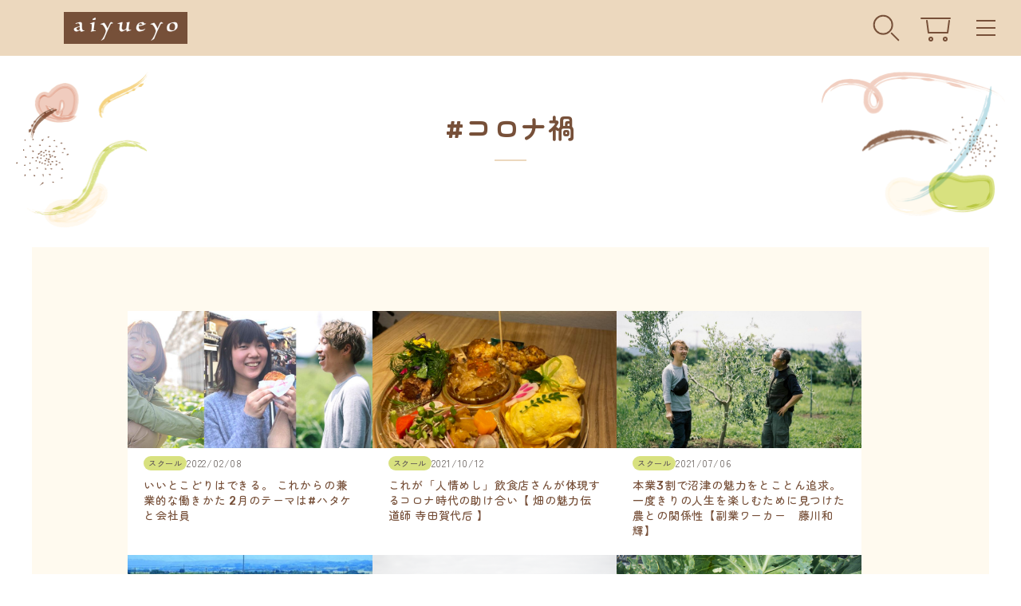

--- FILE ---
content_type: text/html; charset=UTF-8
request_url: https://aiyueyo.jp/tag/%E3%82%B3%E3%83%AD%E3%83%8A%E7%A6%8D
body_size: 11316
content:
<!doctype html>
<html dir="ltr" lang="ja" prefix="og: https://ogp.me/ns#">

<head>

<!-- Google tag (gtag.js) -->
<script async src="https://www.googletagmanager.com/gtag/js?id=AW-17414318203"></script>
<script>
  window.dataLayer = window.dataLayer || [];
  function gtag(){dataLayer.push(arguments);}
  gtag('js', new Date());

  gtag('config', 'AW-17414318203');
</script>

	
<!-- Google Tag Manager -->
<script>(function(w,d,s,l,i){w[l]=w[l]||[];w[l].push({'gtm.start':
new Date().getTime(),event:'gtm.js'});var f=d.getElementsByTagName(s)[0],
j=d.createElement(s),dl=l!='dataLayer'?'&l='+l:'';j.async=true;j.src=
'https://www.googletagmanager.com/gtm.js?id='+i+dl;f.parentNode.insertBefore(j,f);
})(window,document,'script','dataLayer','GTM-NJRKWBPK');</script>
<!-- End Google Tag Manager -->
	
  <meta charset="UTF-8">
  <meta name="viewport" content="width=device-width, initial-scale=1, shrink-to-fit=no">
  <script src="https://aiyueyo.jp/wp-content/themes/aiyueyo/js/viewport-extra.min.js"></script>
  <script>
  new ViewportExtra(375)
  </script>
  <link rel="profile" href="https://gmpg.org/xfn/11">
  
		<!-- All in One SEO 4.6.6 - aioseo.com -->
		<title>コロナ禍 - aiyueyo</title>
		<meta name="robots" content="max-image-preview:large" />
		<meta name="google-site-verification" content="google-site-verification=3StIvA11voT-gxzb58ZekargFU13rSzZZJ5nw2ikwNg" />
		<link rel="canonical" href="https://aiyueyo.jp/tag/%e3%82%b3%e3%83%ad%e3%83%8a%e7%a6%8d" />
		<meta name="generator" content="All in One SEO (AIOSEO) 4.6.6" />
		<script type="application/ld+json" class="aioseo-schema">
			{"@context":"https:\/\/schema.org","@graph":[{"@type":"BreadcrumbList","@id":"https:\/\/aiyueyo.jp\/tag\/%E3%82%B3%E3%83%AD%E3%83%8A%E7%A6%8D#breadcrumblist","itemListElement":[{"@type":"ListItem","@id":"https:\/\/aiyueyo.jp\/#listItem","position":1,"name":"\u5bb6","item":"https:\/\/aiyueyo.jp\/","nextItem":"https:\/\/aiyueyo.jp\/tag\/%e3%82%b3%e3%83%ad%e3%83%8a%e7%a6%8d#listItem"},{"@type":"ListItem","@id":"https:\/\/aiyueyo.jp\/tag\/%e3%82%b3%e3%83%ad%e3%83%8a%e7%a6%8d#listItem","position":2,"name":"\u30b3\u30ed\u30ca\u798d","previousItem":"https:\/\/aiyueyo.jp\/#listItem"}]},{"@type":"CollectionPage","@id":"https:\/\/aiyueyo.jp\/tag\/%E3%82%B3%E3%83%AD%E3%83%8A%E7%A6%8D#collectionpage","url":"https:\/\/aiyueyo.jp\/tag\/%E3%82%B3%E3%83%AD%E3%83%8A%E7%A6%8D","name":"\u30b3\u30ed\u30ca\u798d - aiyueyo","inLanguage":"ja","isPartOf":{"@id":"https:\/\/aiyueyo.jp\/#website"},"breadcrumb":{"@id":"https:\/\/aiyueyo.jp\/tag\/%E3%82%B3%E3%83%AD%E3%83%8A%E7%A6%8D#breadcrumblist"}},{"@type":"Organization","@id":"https:\/\/aiyueyo.jp\/#organization","name":"TUMMY\u682a\u5f0f\u4f1a\u793e","description":"\u3081\u3067\u308b\u3001\u306f\u3050\u304f\u3080\u3001\u308f\u304b\u3061\u3042\u3046","url":"https:\/\/aiyueyo.jp\/"},{"@type":"WebSite","@id":"https:\/\/aiyueyo.jp\/#website","url":"https:\/\/aiyueyo.jp\/","name":"aiyueyo","description":"\u3081\u3067\u308b\u3001\u306f\u3050\u304f\u3080\u3001\u308f\u304b\u3061\u3042\u3046","inLanguage":"ja","publisher":{"@id":"https:\/\/aiyueyo.jp\/#organization"}}]}
		</script>
		<!-- All in One SEO -->

<link rel='dns-prefetch' href='//ajax.googleapis.com' />
<link rel='dns-prefetch' href='//s.w.org' />
<link rel='dns-prefetch' href='//www.googletagmanager.com' />
<link rel="alternate" type="application/rss+xml" title="aiyueyo &raquo; コロナ禍 タグのフィード" href="https://aiyueyo.jp/tag/%e3%82%b3%e3%83%ad%e3%83%8a%e7%a6%8d/feed" />
<script type="text/javascript">
window._wpemojiSettings = {"baseUrl":"https:\/\/s.w.org\/images\/core\/emoji\/14.0.0\/72x72\/","ext":".png","svgUrl":"https:\/\/s.w.org\/images\/core\/emoji\/14.0.0\/svg\/","svgExt":".svg","source":{"concatemoji":"https:\/\/aiyueyo.jp\/wp-includes\/js\/wp-emoji-release.min.js?ver=6.0.11"}};
/*! This file is auto-generated */
!function(e,a,t){var n,r,o,i=a.createElement("canvas"),p=i.getContext&&i.getContext("2d");function s(e,t){var a=String.fromCharCode,e=(p.clearRect(0,0,i.width,i.height),p.fillText(a.apply(this,e),0,0),i.toDataURL());return p.clearRect(0,0,i.width,i.height),p.fillText(a.apply(this,t),0,0),e===i.toDataURL()}function c(e){var t=a.createElement("script");t.src=e,t.defer=t.type="text/javascript",a.getElementsByTagName("head")[0].appendChild(t)}for(o=Array("flag","emoji"),t.supports={everything:!0,everythingExceptFlag:!0},r=0;r<o.length;r++)t.supports[o[r]]=function(e){if(!p||!p.fillText)return!1;switch(p.textBaseline="top",p.font="600 32px Arial",e){case"flag":return s([127987,65039,8205,9895,65039],[127987,65039,8203,9895,65039])?!1:!s([55356,56826,55356,56819],[55356,56826,8203,55356,56819])&&!s([55356,57332,56128,56423,56128,56418,56128,56421,56128,56430,56128,56423,56128,56447],[55356,57332,8203,56128,56423,8203,56128,56418,8203,56128,56421,8203,56128,56430,8203,56128,56423,8203,56128,56447]);case"emoji":return!s([129777,127995,8205,129778,127999],[129777,127995,8203,129778,127999])}return!1}(o[r]),t.supports.everything=t.supports.everything&&t.supports[o[r]],"flag"!==o[r]&&(t.supports.everythingExceptFlag=t.supports.everythingExceptFlag&&t.supports[o[r]]);t.supports.everythingExceptFlag=t.supports.everythingExceptFlag&&!t.supports.flag,t.DOMReady=!1,t.readyCallback=function(){t.DOMReady=!0},t.supports.everything||(n=function(){t.readyCallback()},a.addEventListener?(a.addEventListener("DOMContentLoaded",n,!1),e.addEventListener("load",n,!1)):(e.attachEvent("onload",n),a.attachEvent("onreadystatechange",function(){"complete"===a.readyState&&t.readyCallback()})),(e=t.source||{}).concatemoji?c(e.concatemoji):e.wpemoji&&e.twemoji&&(c(e.twemoji),c(e.wpemoji)))}(window,document,window._wpemojiSettings);
</script>
<style type="text/css">
img.wp-smiley,
img.emoji {
	display: inline !important;
	border: none !important;
	box-shadow: none !important;
	height: 1em !important;
	width: 1em !important;
	margin: 0 0.07em !important;
	vertical-align: -0.1em !important;
	background: none !important;
	padding: 0 !important;
}
</style>
	<link rel='stylesheet' id='wp-block-library-css'  href='https://aiyueyo.jp/wp-includes/css/dist/block-library/style.min.css?ver=6.0.11' type='text/css' media='all' />
<link rel='stylesheet' id='liquid-block-speech-css'  href='https://aiyueyo.jp/wp-content/plugins/liquid-speech-balloon/css/block.css?ver=6.0.11' type='text/css' media='all' />
<style id='global-styles-inline-css' type='text/css'>
body{--wp--preset--color--black: #000000;--wp--preset--color--cyan-bluish-gray: #abb8c3;--wp--preset--color--white: #ffffff;--wp--preset--color--pale-pink: #f78da7;--wp--preset--color--vivid-red: #cf2e2e;--wp--preset--color--luminous-vivid-orange: #ff6900;--wp--preset--color--luminous-vivid-amber: #fcb900;--wp--preset--color--light-green-cyan: #7bdcb5;--wp--preset--color--vivid-green-cyan: #00d084;--wp--preset--color--pale-cyan-blue: #8ed1fc;--wp--preset--color--vivid-cyan-blue: #0693e3;--wp--preset--color--vivid-purple: #9b51e0;--wp--preset--color--brown: #655D59;--wp--preset--color--brown-２: #A59C97;--wp--preset--color--pink: #F2C1AE;--wp--preset--color--green: #D9DE7F;--wp--preset--color--blue: #B4DDDA;--wp--preset--gradient--vivid-cyan-blue-to-vivid-purple: linear-gradient(135deg,rgba(6,147,227,1) 0%,rgb(155,81,224) 100%);--wp--preset--gradient--light-green-cyan-to-vivid-green-cyan: linear-gradient(135deg,rgb(122,220,180) 0%,rgb(0,208,130) 100%);--wp--preset--gradient--luminous-vivid-amber-to-luminous-vivid-orange: linear-gradient(135deg,rgba(252,185,0,1) 0%,rgba(255,105,0,1) 100%);--wp--preset--gradient--luminous-vivid-orange-to-vivid-red: linear-gradient(135deg,rgba(255,105,0,1) 0%,rgb(207,46,46) 100%);--wp--preset--gradient--very-light-gray-to-cyan-bluish-gray: linear-gradient(135deg,rgb(238,238,238) 0%,rgb(169,184,195) 100%);--wp--preset--gradient--cool-to-warm-spectrum: linear-gradient(135deg,rgb(74,234,220) 0%,rgb(151,120,209) 20%,rgb(207,42,186) 40%,rgb(238,44,130) 60%,rgb(251,105,98) 80%,rgb(254,248,76) 100%);--wp--preset--gradient--blush-light-purple: linear-gradient(135deg,rgb(255,206,236) 0%,rgb(152,150,240) 100%);--wp--preset--gradient--blush-bordeaux: linear-gradient(135deg,rgb(254,205,165) 0%,rgb(254,45,45) 50%,rgb(107,0,62) 100%);--wp--preset--gradient--luminous-dusk: linear-gradient(135deg,rgb(255,203,112) 0%,rgb(199,81,192) 50%,rgb(65,88,208) 100%);--wp--preset--gradient--pale-ocean: linear-gradient(135deg,rgb(255,245,203) 0%,rgb(182,227,212) 50%,rgb(51,167,181) 100%);--wp--preset--gradient--electric-grass: linear-gradient(135deg,rgb(202,248,128) 0%,rgb(113,206,126) 100%);--wp--preset--gradient--midnight: linear-gradient(135deg,rgb(2,3,129) 0%,rgb(40,116,252) 100%);--wp--preset--duotone--dark-grayscale: url('#wp-duotone-dark-grayscale');--wp--preset--duotone--grayscale: url('#wp-duotone-grayscale');--wp--preset--duotone--purple-yellow: url('#wp-duotone-purple-yellow');--wp--preset--duotone--blue-red: url('#wp-duotone-blue-red');--wp--preset--duotone--midnight: url('#wp-duotone-midnight');--wp--preset--duotone--magenta-yellow: url('#wp-duotone-magenta-yellow');--wp--preset--duotone--purple-green: url('#wp-duotone-purple-green');--wp--preset--duotone--blue-orange: url('#wp-duotone-blue-orange');--wp--preset--font-size--small: 13px;--wp--preset--font-size--medium: 20px;--wp--preset--font-size--large: 36px;--wp--preset--font-size--x-large: 42px;}.has-black-color{color: var(--wp--preset--color--black) !important;}.has-cyan-bluish-gray-color{color: var(--wp--preset--color--cyan-bluish-gray) !important;}.has-white-color{color: var(--wp--preset--color--white) !important;}.has-pale-pink-color{color: var(--wp--preset--color--pale-pink) !important;}.has-vivid-red-color{color: var(--wp--preset--color--vivid-red) !important;}.has-luminous-vivid-orange-color{color: var(--wp--preset--color--luminous-vivid-orange) !important;}.has-luminous-vivid-amber-color{color: var(--wp--preset--color--luminous-vivid-amber) !important;}.has-light-green-cyan-color{color: var(--wp--preset--color--light-green-cyan) !important;}.has-vivid-green-cyan-color{color: var(--wp--preset--color--vivid-green-cyan) !important;}.has-pale-cyan-blue-color{color: var(--wp--preset--color--pale-cyan-blue) !important;}.has-vivid-cyan-blue-color{color: var(--wp--preset--color--vivid-cyan-blue) !important;}.has-vivid-purple-color{color: var(--wp--preset--color--vivid-purple) !important;}.has-black-background-color{background-color: var(--wp--preset--color--black) !important;}.has-cyan-bluish-gray-background-color{background-color: var(--wp--preset--color--cyan-bluish-gray) !important;}.has-white-background-color{background-color: var(--wp--preset--color--white) !important;}.has-pale-pink-background-color{background-color: var(--wp--preset--color--pale-pink) !important;}.has-vivid-red-background-color{background-color: var(--wp--preset--color--vivid-red) !important;}.has-luminous-vivid-orange-background-color{background-color: var(--wp--preset--color--luminous-vivid-orange) !important;}.has-luminous-vivid-amber-background-color{background-color: var(--wp--preset--color--luminous-vivid-amber) !important;}.has-light-green-cyan-background-color{background-color: var(--wp--preset--color--light-green-cyan) !important;}.has-vivid-green-cyan-background-color{background-color: var(--wp--preset--color--vivid-green-cyan) !important;}.has-pale-cyan-blue-background-color{background-color: var(--wp--preset--color--pale-cyan-blue) !important;}.has-vivid-cyan-blue-background-color{background-color: var(--wp--preset--color--vivid-cyan-blue) !important;}.has-vivid-purple-background-color{background-color: var(--wp--preset--color--vivid-purple) !important;}.has-black-border-color{border-color: var(--wp--preset--color--black) !important;}.has-cyan-bluish-gray-border-color{border-color: var(--wp--preset--color--cyan-bluish-gray) !important;}.has-white-border-color{border-color: var(--wp--preset--color--white) !important;}.has-pale-pink-border-color{border-color: var(--wp--preset--color--pale-pink) !important;}.has-vivid-red-border-color{border-color: var(--wp--preset--color--vivid-red) !important;}.has-luminous-vivid-orange-border-color{border-color: var(--wp--preset--color--luminous-vivid-orange) !important;}.has-luminous-vivid-amber-border-color{border-color: var(--wp--preset--color--luminous-vivid-amber) !important;}.has-light-green-cyan-border-color{border-color: var(--wp--preset--color--light-green-cyan) !important;}.has-vivid-green-cyan-border-color{border-color: var(--wp--preset--color--vivid-green-cyan) !important;}.has-pale-cyan-blue-border-color{border-color: var(--wp--preset--color--pale-cyan-blue) !important;}.has-vivid-cyan-blue-border-color{border-color: var(--wp--preset--color--vivid-cyan-blue) !important;}.has-vivid-purple-border-color{border-color: var(--wp--preset--color--vivid-purple) !important;}.has-vivid-cyan-blue-to-vivid-purple-gradient-background{background: var(--wp--preset--gradient--vivid-cyan-blue-to-vivid-purple) !important;}.has-light-green-cyan-to-vivid-green-cyan-gradient-background{background: var(--wp--preset--gradient--light-green-cyan-to-vivid-green-cyan) !important;}.has-luminous-vivid-amber-to-luminous-vivid-orange-gradient-background{background: var(--wp--preset--gradient--luminous-vivid-amber-to-luminous-vivid-orange) !important;}.has-luminous-vivid-orange-to-vivid-red-gradient-background{background: var(--wp--preset--gradient--luminous-vivid-orange-to-vivid-red) !important;}.has-very-light-gray-to-cyan-bluish-gray-gradient-background{background: var(--wp--preset--gradient--very-light-gray-to-cyan-bluish-gray) !important;}.has-cool-to-warm-spectrum-gradient-background{background: var(--wp--preset--gradient--cool-to-warm-spectrum) !important;}.has-blush-light-purple-gradient-background{background: var(--wp--preset--gradient--blush-light-purple) !important;}.has-blush-bordeaux-gradient-background{background: var(--wp--preset--gradient--blush-bordeaux) !important;}.has-luminous-dusk-gradient-background{background: var(--wp--preset--gradient--luminous-dusk) !important;}.has-pale-ocean-gradient-background{background: var(--wp--preset--gradient--pale-ocean) !important;}.has-electric-grass-gradient-background{background: var(--wp--preset--gradient--electric-grass) !important;}.has-midnight-gradient-background{background: var(--wp--preset--gradient--midnight) !important;}.has-small-font-size{font-size: var(--wp--preset--font-size--small) !important;}.has-medium-font-size{font-size: var(--wp--preset--font-size--medium) !important;}.has-large-font-size{font-size: var(--wp--preset--font-size--large) !important;}.has-x-large-font-size{font-size: var(--wp--preset--font-size--x-large) !important;}
</style>
<link rel='stylesheet' id='ppress-frontend-css'  href='https://aiyueyo.jp/wp-content/plugins/wp-user-avatar/assets/css/frontend.min.css?ver=4.16.8' type='text/css' media='all' />
<link rel='stylesheet' id='ppress-flatpickr-css'  href='https://aiyueyo.jp/wp-content/plugins/wp-user-avatar/assets/flatpickr/flatpickr.min.css?ver=4.16.8' type='text/css' media='all' />
<link rel='stylesheet' id='ppress-select2-css'  href='https://aiyueyo.jp/wp-content/plugins/wp-user-avatar/assets/select2/select2.min.css?ver=6.0.11' type='text/css' media='all' />
<link rel='stylesheet' id='style-css'  href='https://aiyueyo.jp/wp-content/themes/aiyueyo/style.css?ver=1.1.1' type='text/css' media='all' />
<link rel='stylesheet' id='aiyueyo-style-css'  href='https://aiyueyo.jp/wp-content/themes/aiyueyo/css/style.css?ver=1.4.5' type='text/css' media='all' />
<script type='text/javascript' src='https://ajax.googleapis.com/ajax/libs/jquery/3.6.0/jquery.min.js?ver=3.6.0' id='jquery-js'></script>
<script type='text/javascript' src='https://aiyueyo.jp/wp-content/plugins/wp-user-avatar/assets/flatpickr/flatpickr.min.js?ver=4.16.8' id='ppress-flatpickr-js'></script>
<script type='text/javascript' src='https://aiyueyo.jp/wp-content/plugins/wp-user-avatar/assets/select2/select2.min.js?ver=4.16.8' id='ppress-select2-js'></script>
<script type='text/javascript' src='https://aiyueyo.jp/wp-content/themes/aiyueyo/js/jquery.inview.min.js?ver=1.1.1' id='inview-js'></script>
<link rel="https://api.w.org/" href="https://aiyueyo.jp/wp-json/" /><link rel="alternate" type="application/json" href="https://aiyueyo.jp/wp-json/wp/v2/tags/189" /><link rel="EditURI" type="application/rsd+xml" title="RSD" href="https://aiyueyo.jp/xmlrpc.php?rsd" />
<link rel="wlwmanifest" type="application/wlwmanifest+xml" href="https://aiyueyo.jp/wp-includes/wlwmanifest.xml" /> 
<meta name="generator" content="WordPress 6.0.11" />
<meta name="generator" content="Site Kit by Google 1.170.0" /><style type="text/css">.liquid-speech-balloon-00 .liquid-speech-balloon-avatar { background-image: url("https://aiyueyo.jp/wp-content/uploads/2021/03/icon_bear.jpg"); } .liquid-speech-balloon-01 .liquid-speech-balloon-avatar { background-image: url("https://aiyueyo.jp/wp-content/uploads/2021/03/icon_risu.jpg"); } .liquid-speech-balloon-02 .liquid-speech-balloon-avatar { background-image: url("https://aiyueyo.jp/wp-content/uploads/2021/04/都市りす２.png"); } .liquid-speech-balloon-03 .liquid-speech-balloon-avatar { background-image: url("https://aiyueyo.jp/wp-content/uploads/2021/10/2-1.jpg"); } .liquid-speech-balloon-04 .liquid-speech-balloon-avatar { background-image: url("https://aiyueyo.jp/wp-content/uploads/2021/10/1-1.jpg"); } .liquid-speech-balloon-05 .liquid-speech-balloon-avatar { background-image: url("https://aiyueyo.jp/wp-content/uploads/2021/12/1.png"); } .liquid-speech-balloon-06 .liquid-speech-balloon-avatar { background-image: url("https://aiyueyo.jp/wp-content/uploads/2021/12/3.jpg"); } .liquid-speech-balloon-07 .liquid-speech-balloon-avatar { background-image: url("https://aiyueyo.jp/wp-content/uploads/2021/12/4.jpg"); } .liquid-speech-balloon-08 .liquid-speech-balloon-avatar { background-image: url("https://aiyueyo.jp/wp-content/uploads/2022/04/1.jpg"); } .liquid-speech-balloon-09 .liquid-speech-balloon-avatar { background-image: url("https://aiyueyo.jp/wp-content/uploads/2022/04/2.jpg"); } .liquid-speech-balloon-10 .liquid-speech-balloon-avatar { background-image: url("https://aiyueyo.jp/wp-content/uploads/2022/06/菜摘さん.jpg"); } .liquid-speech-balloon-11 .liquid-speech-balloon-avatar { background-image: url("https://aiyueyo.jp/wp-content/uploads/2022/10/2.png"); } .liquid-speech-balloon-12 .liquid-speech-balloon-avatar { background-image: url("https://aiyueyo.jp/wp-content/uploads/2022/10/1-1.png"); } .liquid-speech-balloon-13 .liquid-speech-balloon-avatar { background-image: url("https://aiyueyo.jp/wp-content/uploads/2022/10/ちーちゃん.jpg"); } .liquid-speech-balloon-14 .liquid-speech-balloon-avatar { background-image: url("https://aiyueyo.jp/wp-content/uploads/2022/10/ゆい.jpg"); } .liquid-speech-balloon-15 .liquid-speech-balloon-avatar { background-image: url("https://aiyueyo.jp/wp-content/uploads/2022/10/くるみ.jpg"); } .liquid-speech-balloon-16 .liquid-speech-balloon-avatar { background-image: url("https://aiyueyo.jp/wp-content/uploads/2022/11/しなやん.jpg"); } .liquid-speech-balloon-17 .liquid-speech-balloon-avatar { background-image: url("https://aiyueyo.jp/wp-content/uploads/2023/02/1.jpg"); } .liquid-speech-balloon-18 .liquid-speech-balloon-avatar { background-image: url("https://aiyueyo.jp/wp-content/uploads/2023/02/2.jpg"); } .liquid-speech-balloon-19 .liquid-speech-balloon-avatar { background-image: url("https://aiyueyo.jp/wp-content/uploads/2023/02/5.jpg"); } .liquid-speech-balloon-20 .liquid-speech-balloon-avatar { background-image: url("https://aiyueyo.jp/wp-content/uploads/2023/02/3.jpg"); } .liquid-speech-balloon-21 .liquid-speech-balloon-avatar { background-image: url("https://aiyueyo.jp/wp-content/uploads/2023/02/4.jpg"); } .liquid-speech-balloon-22 .liquid-speech-balloon-avatar { background-image: url("https://aiyueyo.jp/wp-content/uploads/2023/04/minasannまる.png"); } .liquid-speech-balloon-23 .liquid-speech-balloon-avatar { background-image: url("https://aiyueyo.jp/wp-content/uploads/2023/04/とっしーさんまる.png"); } .liquid-speech-balloon-24 .liquid-speech-balloon-avatar { background-image: url("https://aiyueyo.jp/wp-content/uploads/2023/04/まるあゆみ.png"); } .liquid-speech-balloon-25 .liquid-speech-balloon-avatar { background-image: url("https://aiyueyo.jp/wp-content/uploads/2023/04/はなさんまる.png"); } .liquid-speech-balloon-26 .liquid-speech-balloon-avatar { background-image: url("https://aiyueyo.jp/wp-content/uploads/2023/04/みきさん.png"); } .liquid-speech-balloon-27 .liquid-speech-balloon-avatar { background-image: url("https://aiyueyo.jp/wp-content/uploads/2023/04/さちこさんまる.png"); } .liquid-speech-balloon-28 .liquid-speech-balloon-avatar { background-image: url("https://aiyueyo.jp/wp-content/uploads/2023/06/ゆっち.jpg"); } .liquid-speech-balloon-29 .liquid-speech-balloon-avatar { background-image: url("https://aiyueyo.jp/wp-content/uploads/2023/06/ちえこ.jpg"); } .liquid-speech-balloon-30 .liquid-speech-balloon-avatar { background-image: url("https://aiyueyo.jp/wp-content/uploads/2023/06/さえこ.jpg"); } .liquid-speech-balloon-31 .liquid-speech-balloon-avatar { background-image: url("https://aiyueyo.jp/wp-content/uploads/2023/06/くるみ.jpg"); } .liquid-speech-balloon-32 .liquid-speech-balloon-avatar { background-image: url("https://aiyueyo.jp/wp-content/uploads/2023/06/きしかな.jpg"); } .liquid-speech-balloon-33 .liquid-speech-balloon-avatar { background-image: url("https://aiyueyo.jp/wp-content/uploads/2023/06/かなえーる.jpg"); } .liquid-speech-balloon-34 .liquid-speech-balloon-avatar { background-image: url("https://aiyueyo.jp/wp-content/uploads/2023/06/グッドイーター.jpg"); } .liquid-speech-balloon-35 .liquid-speech-balloon-avatar { background-image: url("https://aiyueyo.jp/wp-content/uploads/2023/06/おゆり.jpg"); } .liquid-speech-balloon-36 .liquid-speech-balloon-avatar { background-image: url("https://aiyueyo.jp/wp-content/uploads/2023/06/みすず.jpg"); } .liquid-speech-balloon-37 .liquid-speech-balloon-avatar { background-image: url("https://aiyueyo.jp/wp-content/uploads/2023/06/かすみん.jpg"); } .liquid-speech-balloon-38 .liquid-speech-balloon-avatar { background-image: url("https://aiyueyo.jp/wp-content/uploads/2023/06/8q9Y2aVF2NjbKeC1686209307_1686209316.png"); } .liquid-speech-balloon-39 .liquid-speech-balloon-avatar { background-image: url("https://aiyueyo.jp/wp-content/uploads/2023/08/くるみ.jpg"); } .liquid-speech-balloon-40 .liquid-speech-balloon-avatar { background-image: url("https://aiyueyo.jp/wp-content/uploads/2023/08/むっちゃん.jpg"); } .liquid-speech-balloon-41 .liquid-speech-balloon-avatar { background-image: url("https://aiyueyo.jp/wp-content/uploads/2024/09/582360.jpg"); } .liquid-speech-balloon-42 .liquid-speech-balloon-avatar { background-image: url("https://aiyueyo.jp/wp-content/uploads/2024/09/2633599.jpg"); } .liquid-speech-balloon-43 .liquid-speech-balloon-avatar { background-image: url("https://aiyueyo.jp/wp-content/uploads/2025/09/1.png"); } .liquid-speech-balloon-44 .liquid-speech-balloon-avatar { background-image: url("https://aiyueyo.jp/wp-content/uploads/2025/09/2.png"); } .liquid-speech-balloon-45 .liquid-speech-balloon-avatar { background-image: url("https://aiyueyo.jp/wp-content/uploads/2025/09/3.png"); } .liquid-speech-balloon-46 .liquid-speech-balloon-avatar { background-image: url("https://aiyueyo.jp/wp-content/uploads/2025/09/4.png"); } .liquid-speech-balloon-51 .liquid-speech-balloon-avatar { background-image: url("https://aiyueyo.jp/wp-content/uploads/2025/11/momo.png"); } .liquid-speech-balloon-52 .liquid-speech-balloon-avatar { background-image: url("https://aiyueyo.jp/wp-content/uploads/2025/11/tomoyo.png"); } .liquid-speech-balloon-53 .liquid-speech-balloon-avatar { background-image: url("https://aiyueyo.jp/wp-content/uploads/2025/09/1.png"); } .liquid-speech-balloon-54 .liquid-speech-balloon-avatar { background-image: url("https://aiyueyo.jp/wp-content/uploads/2025/11/yumi.png"); } .liquid-speech-balloon-56 .liquid-speech-balloon-avatar { background-image: url("https://aiyueyo.jp/wp-content/uploads/2021/12/1.png"); } .liquid-speech-balloon-00 .liquid-speech-balloon-avatar::after { content: "ファーミング・ベア"; } .liquid-speech-balloon-01 .liquid-speech-balloon-avatar::after { content: "都市りす"; } .liquid-speech-balloon-02 .liquid-speech-balloon-avatar::after { content: "都市りす"; } .liquid-speech-balloon-03 .liquid-speech-balloon-avatar::after { content: "サラヤ廣岡さん"; } .liquid-speech-balloon-04 .liquid-speech-balloon-avatar::after { content: "あべ"; } .liquid-speech-balloon-05 .liquid-speech-balloon-avatar::after { content: "aiyueyo代表あべ"; } .liquid-speech-balloon-06 .liquid-speech-balloon-avatar::after { content: "ライターあっつん"; } .liquid-speech-balloon-07 .liquid-speech-balloon-avatar::after { content: "あっつん夫"; } .liquid-speech-balloon-08 .liquid-speech-balloon-avatar::after { content: "なんしゅ"; } .liquid-speech-balloon-09 .liquid-speech-balloon-avatar::after { content: "まゆち"; } .liquid-speech-balloon-10 .liquid-speech-balloon-avatar::after { content: "菜摘さん"; } .liquid-speech-balloon-11 .liquid-speech-balloon-avatar::after { content: "みーる"; } .liquid-speech-balloon-12 .liquid-speech-balloon-avatar::after { content: "たま"; } .liquid-speech-balloon-13 .liquid-speech-balloon-avatar::after { content: "ちひろ"; } .liquid-speech-balloon-14 .liquid-speech-balloon-avatar::after { content: "ゆい"; } .liquid-speech-balloon-15 .liquid-speech-balloon-avatar::after { content: "くるみ"; } .liquid-speech-balloon-16 .liquid-speech-balloon-avatar::after { content: "しなやん"; } .liquid-speech-balloon-17 .liquid-speech-balloon-avatar::after { content: "aiyueyo gift あべなるみ"; } .liquid-speech-balloon-18 .liquid-speech-balloon-avatar::after { content: "MUSUBI　　きしかな"; } .liquid-speech-balloon-19 .liquid-speech-balloon-avatar::after { content: "uni 後藤美緒"; } .liquid-speech-balloon-20 .liquid-speech-balloon-avatar::after { content: "アミプラ　　梅ちゃん"; } .liquid-speech-balloon-21 .liquid-speech-balloon-avatar::after { content: "つむぎや　　まりこ"; } .liquid-speech-balloon-22 .liquid-speech-balloon-avatar::after { content: "ミナ"; } .liquid-speech-balloon-23 .liquid-speech-balloon-avatar::after { content: "とっしー"; } .liquid-speech-balloon-24 .liquid-speech-balloon-avatar::after { content: "やまくぼ"; } .liquid-speech-balloon-25 .liquid-speech-balloon-avatar::after { content: "はな"; } .liquid-speech-balloon-26 .liquid-speech-balloon-avatar::after { content: "みき"; } .liquid-speech-balloon-27 .liquid-speech-balloon-avatar::after { content: "さちこ"; } .liquid-speech-balloon-28 .liquid-speech-balloon-avatar::after { content: "ゆっち"; } .liquid-speech-balloon-29 .liquid-speech-balloon-avatar::after { content: "ちえこ〜ぬ"; } .liquid-speech-balloon-30 .liquid-speech-balloon-avatar::after { content: "さえこ"; } .liquid-speech-balloon-31 .liquid-speech-balloon-avatar::after { content: "くるみ"; } .liquid-speech-balloon-32 .liquid-speech-balloon-avatar::after { content: "きしかな"; } .liquid-speech-balloon-33 .liquid-speech-balloon-avatar::after { content: "かなえーる"; } .liquid-speech-balloon-34 .liquid-speech-balloon-avatar::after { content: "グッド           イーター"; } .liquid-speech-balloon-35 .liquid-speech-balloon-avatar::after { content: "おゆり"; } .liquid-speech-balloon-36 .liquid-speech-balloon-avatar::after { content: "みすず"; } .liquid-speech-balloon-37 .liquid-speech-balloon-avatar::after { content: "かすみん"; } .liquid-speech-balloon-38 .liquid-speech-balloon-avatar::after { content: "サラヤ廣岡さん"; } .liquid-speech-balloon-39 .liquid-speech-balloon-avatar::after { content: "くるみ"; } .liquid-speech-balloon-40 .liquid-speech-balloon-avatar::after { content: "むっちゃん"; } .liquid-speech-balloon-41 .liquid-speech-balloon-avatar::after { content: "参加者"; } .liquid-speech-balloon-42 .liquid-speech-balloon-avatar::after { content: "参加者"; } .liquid-speech-balloon-43 .liquid-speech-balloon-avatar::after { content: "umi to wa さところ"; } .liquid-speech-balloon-44 .liquid-speech-balloon-avatar::after { content: "umi to wa ぴなその"; } .liquid-speech-balloon-45 .liquid-speech-balloon-avatar::after { content: "まめ"; } .liquid-speech-balloon-46 .liquid-speech-balloon-avatar::after { content: "もりまゆ"; } .liquid-speech-balloon-47 .liquid-speech-balloon-avatar::after { content: "きよちゃん"; } .liquid-speech-balloon-48 .liquid-speech-balloon-avatar::after { content: "こなっちゃん"; } .liquid-speech-balloon-49 .liquid-speech-balloon-avatar::after { content: "sayaさん"; } .liquid-speech-balloon-50 .liquid-speech-balloon-avatar::after { content: "まだらーさん"; } .liquid-speech-balloon-51 .liquid-speech-balloon-avatar::after { content: "もも"; } .liquid-speech-balloon-52 .liquid-speech-balloon-avatar::after { content: "ともよ"; } .liquid-speech-balloon-53 .liquid-speech-balloon-avatar::after { content: "さところ"; } .liquid-speech-balloon-54 .liquid-speech-balloon-avatar::after { content: "ゆみ"; } .liquid-speech-balloon-55 .liquid-speech-balloon-avatar::after { content: "ぴなその"; } .liquid-speech-balloon-56 .liquid-speech-balloon-avatar::after { content: "あべなるみ"; } </style>
<meta name="google-site-verification" content="5q8s-ZEp2rTUnuHH4OQmg8ZVMuxzqx806r-gKhsW34A" />
<!-- Google タグ マネージャー スニペット (Site Kit が追加) -->
<script type="text/javascript">
			( function( w, d, s, l, i ) {
				w[l] = w[l] || [];
				w[l].push( {'gtm.start': new Date().getTime(), event: 'gtm.js'} );
				var f = d.getElementsByTagName( s )[0],
					j = d.createElement( s ), dl = l != 'dataLayer' ? '&l=' + l : '';
				j.async = true;
				j.src = 'https://www.googletagmanager.com/gtm.js?id=' + i + dl;
				f.parentNode.insertBefore( j, f );
			} )( window, document, 'script', 'dataLayer', 'GTM-NJRKWBPK' );
			
</script>

<!-- (ここまで) Google タグ マネージャー スニペット (Site Kit が追加) -->
<link rel="icon" href="https://aiyueyo.jp/wp-content/uploads/2024/07/cropped-favicon-32x32.jpg" sizes="32x32" />
<link rel="icon" href="https://aiyueyo.jp/wp-content/uploads/2024/07/cropped-favicon-192x192.jpg" sizes="192x192" />
<link rel="apple-touch-icon" href="https://aiyueyo.jp/wp-content/uploads/2024/07/cropped-favicon-180x180.jpg" />
<meta name="msapplication-TileImage" content="https://aiyueyo.jp/wp-content/uploads/2024/07/cropped-favicon-270x270.jpg" />

</head>

<body data-rsssl=1 class="archive tag tag-189">

<!-- Google tag (gtag.js) -->
<script async src="https://www.googletagmanager.com/gtag/js?id=AW-17414318203">
</script>
<script>
  window.dataLayer = window.dataLayer || [];
  function gtag(){dataLayer.push(arguments);}
  gtag('js', new Date());

  gtag('config', 'AW-17414318203');
</script>
	
<!-- Google Tag Manager (noscript) -->
<noscript><iframe src="https://www.googletagmanager.com/ns.html?id=GTM-NJRKWBPK"
height="0" width="0" style="display:none;visibility:hidden"></iframe></noscript>
<!-- End Google Tag Manager (noscript) -->
 
    <div id="page">
  <header id="header" class="site-header ">
  <div class="site-header__logo">
        <div><a href="https://aiyueyo.jp/"><img src="https://aiyueyo.jp/wp-content/themes/aiyueyo/img/header-logo01.jpg" alt="aiyueyo" width="155" height="40"></a></div>      </div>
      <div class="headerNavWrap">
        <nav class="headerNav" role="navigation">
          <ul class="headerNavListWrap">
          <li class="headerNavList"><a href="https://aiyueyo.jp/about"><img src="https://aiyueyo.jp/wp-content/themes/aiyueyo/img/header-logo01.jpg" alt="aiyueyo">とは？</a></li>
            <li class="headerNavList"><a href="https://aiyueyo.jp/category/aishoku">めでる<span>（愛食）</span></a></li>
            <li class="headerNavList"><a href="https://aiyueyo.jp/category/school">はぐくむ<span>（スクール）</span></a></li>
            <li class="headerNavList"><a href="https://aiyueyo.jp/category/branding">はぐくむ<span>（ブランディング）</span></a></li>
            <li class="headerNavList"><a href="https://aiyueyo.jp/marcheandstories">わかちあう<span>（マルシェ＆ストーリー）</span></a></li>
            <li class="headerNavList"><a href="https://aiyueyo.jp/category/team-aiyueyo">チーム<span class="en">aiyueyo</span>について</a></li>
            <li class="headerNavList"><a href="https://aiyueyo.jp/"><span class="en">TOP</span></a></li>
          </ul>
          <!--.headerNavListWrap -->
        </nav>
        <!--.headerNav -->
      </div>
      <!--.headerNavWrap -->
      <button class="site-header__search-btn">
        <svg width="46" height="46" viewBox="0 0 46 46" fill="none" xmlns="http://www.w3.org/2000/svg"><path d="m29.708 29.708 8.625 8.625m-19.166-7.666c6.351 0 11.5-5.149 11.5-11.5 0-6.352-5.149-11.5-11.5-11.5-6.352 0-11.5 5.148-11.5 11.5 0 6.351 5.149 11.5 11.5 11.5z" stroke="#775039" stroke-width="2" stroke-linecap="round" stroke-linejoin="round"/></svg>
      </button>
      <div class="site-header__search">
        <div class="site-header__search-bg"></div>
        <div class="site-header__search-content">
          <section class="search-box marcheandstories__sec marcheandstories__sec--search">
  <div class="bg-beige">
    <h2 class="marcheandstories__title"><span class="base-font--b"><span>SEARCH</span></span></h2>
    <form role="search" method="get" class="search-form" action="https://aiyueyo.jp/">
	<input type="hidden" name="post_type" value="post">
	<label class="search-form__label">
		<span class="screen-reader-text">キーワードで検索する</span>
		<input type="search" class="search-field" placeholder="キーワードで検索する" value="" name="s" title="キーワードで検索する" />
	</label>
  <button type="submit" class="search-btn hover-action"><img src="https://aiyueyo.jp/wp-content/themes/aiyueyo/img/icon-search02.svg" alt="検索する" width="30" height="30"></button>
</form>    <h3 class="search-box__title base-font--b"><span>PICK UP KEYWORD</span></h3>
    <ul class="tag-list"><li><a href="https://aiyueyo.jp/tag/%e8%87%aa%e5%88%86%e3%82%89%e3%81%97%e3%81%8f" class="post-search__tag-item hover-action">自分らしく</a></li><li><a href="https://aiyueyo.jp/tag/%e9%a3%9f%e3%82%92%e6%a5%bd%e3%81%97%e3%82%80" class="post-search__tag-item hover-action">食を楽しむ</a></li><li><a href="https://aiyueyo.jp/tag/%e4%bb%95%e4%ba%8b%e3%81%a8%e6%9a%ae%e3%82%89%e3%81%97%e3%82%92%e8%80%83%e3%81%88%e3%82%8b" class="post-search__tag-item hover-action">仕事と暮らしを考える</a></li><li><a href="https://aiyueyo.jp/tag/%e5%a5%b3%e6%80%a7%e3%81%ae%e5%83%8d%e3%81%8d%e6%96%b9" class="post-search__tag-item hover-action">女性の働き方</a></li><li><a href="https://aiyueyo.jp/tag/%e9%a3%9f%e3%81%a8%e3%81%84%e3%81%ae%e3%81%a1" class="post-search__tag-item hover-action">食といのち</a></li><li><a href="https://aiyueyo.jp/tag/%e3%81%82%e3%81%b9%e3%81%aa%e3%82%8b%e3%81%bf" class="post-search__tag-item hover-action">あべなるみ</a></li><li><a href="https://aiyueyo.jp/tag/%e3%82%b5%e3%83%a9%e3%83%a4%e3%81%a8%e6%84%9b%e3%81%82%e3%82%8b%e6%9a%ae%e3%82%89%e3%81%97" class="post-search__tag-item hover-action">サラヤと愛ある暮らし</a></li><li><a href="https://aiyueyo.jp/tag/%e7%92%b0%e5%a2%83%e3%81%ab%e3%82%84%e3%81%95%e3%81%97%e3%81%84" class="post-search__tag-item hover-action">環境にやさしい</a></li><li><a href="https://aiyueyo.jp/tag/%e4%bb%95%e4%ba%8b%e3%81%a8%e5%ad%90%e8%82%b2%e3%81%a6" class="post-search__tag-item hover-action">仕事と子育て</a></li><li><a href="https://aiyueyo.jp/tag/%e5%ae%b6%e5%ba%ad%e8%8f%9c%e5%9c%92" class="post-search__tag-item hover-action">家庭菜園</a></li><li><a href="https://aiyueyo.jp/tag/%e7%94%b0%e8%88%8e%e6%9a%ae%e3%82%89%e3%81%97" class="post-search__tag-item hover-action">田舎暮らし</a></li><li><a href="https://aiyueyo.jp/tag/%e9%9d%9e%e8%be%b2%e5%ae%b6%e3%81%ae%e7%95%91%e3%81%a8%e3%81%ae%e9%96%a2%e3%82%8f%e3%82%8a%e6%96%b9" class="post-search__tag-item hover-action">非農家の畑との関わり方</a></li><li><a href="https://aiyueyo.jp/tag/%e6%84%9b%e9%a3%9f%e3%83%95%e3%82%a7%e3%82%b92025" class="post-search__tag-item hover-action">愛食フェス2025</a></li><li><a href="https://aiyueyo.jp/tag/%e6%84%9b%e9%a3%9f%e3%83%95%e3%82%a7%e3%82%b9-2" class="post-search__tag-item hover-action">愛食フェス</a></li><li><a href="https://aiyueyo.jp/tag/%e7%a7%bb%e4%bd%8f" class="post-search__tag-item hover-action">移住</a></li><li><a href="https://aiyueyo.jp/tag/%e6%9a%ae%e3%82%89%e3%81%97%e3%81%ae%e7%9b%ae%e3%81%8b%e3%82%89%e3%82%a6%e3%83%ad%e3%82%b3" class="post-search__tag-item hover-action">暮らしの目からウロコ</a></li><li><a href="https://aiyueyo.jp/tag/%e3%81%8b%e3%81%aa%e3%81%88%e3%83%bc%e3%82%8b" class="post-search__tag-item hover-action">かなえーる</a></li><li><a href="https://aiyueyo.jp/tag/%e3%81%bf%e3%81%9a%e3%81%ae%e3%81%8f%e3%82%8b%e3%81%bf" class="post-search__tag-item hover-action">みずのくるみ</a></li><li><a href="https://aiyueyo.jp/tag/%e9%a3%9f%e3%81%a8%e8%be%b2%e3%82%92%e3%81%a4%e3%81%aa%e3%81%90" class="post-search__tag-item hover-action">食と農をつなぐ</a></li><li><a href="https://aiyueyo.jp/tag/%e3%81%8b%e3%82%93%e3%81%b0%e3%82%84%e3%81%97%e3%81%a1%e3%81%88%e3%81%93" class="post-search__tag-item hover-action">かんばやしちえこ</a></li><li><a href="https://aiyueyo.jp/tag/%e3%81%a8%e3%82%82%e3%82%88" class="post-search__tag-item hover-action">ともよ</a></li><li><a href="https://aiyueyo.jp/tag/%e5%ad%a3%e7%af%80%e3%82%92%e6%a5%bd%e3%81%97%e3%82%80" class="post-search__tag-item hover-action">季節を楽しむ</a></li><li><a href="https://aiyueyo.jp/tag/ui%e3%82%bf%e3%83%bc%e3%83%b3" class="post-search__tag-item hover-action">UIターン</a></li><li><a href="https://aiyueyo.jp/tag/%e7%95%91%e3%81%a8%e6%9a%ae%e3%82%89%e3%81%99" class="post-search__tag-item hover-action">畑と暮らす</a></li></ul>  </div>
</section>          <button class="site-header__search-close"><img src="https://aiyueyo.jp/wp-content/themes/aiyueyo/img/icon-close-b.svg" width="20" height="20"></button>
        </div>
      </div>
      <a href="https://aiyueyo.jp/marche" class="site-header__cart-btn notHover pcOnly">
        <svg width="48" height="48" viewBox="0 0 48 48" fill="none" xmlns="http://www.w3.org/2000/svg"><path d="m13 15 2 15h24l2-15M18 40a2 2 0 1 0 0-4 2 2 0 0 0 0 4zm18 0a2 2 0 1 0 0-4 2 2 0 0 0 0 4zm6-28H6" stroke="#775039" stroke-width="2" stroke-linecap="round" stroke-linejoin="round"/></svg>
      </a>
      <button class="navToggle">Menu<span></span></button>
    </header>
    <!--#header --><main class="site-main marcheandstories">
  <section class="media-header container">
    <h1 class="media-header__title base-font--b">#コロナ禍</h1>
      </section>
  <div class="media-bg">
    <div class="container">
      <section class="media-sec">
        <div class="bg-beige">
          <ul class="media-list"><li class="media-list__item media-list__item--slide">
  <a href="https://aiyueyo.jp/4377">
    <figure><img width="1024" height="512" src="https://aiyueyo.jp/wp-content/uploads/2022/02/作業用【3行】ハタケト_コラムニスト_TOPバナーのコピー-17.jpg" class="attachment-large size-large wp-post-image" alt="" srcset="https://aiyueyo.jp/wp-content/uploads/2022/02/作業用【3行】ハタケト_コラムニスト_TOPバナーのコピー-17.jpg 1024w, https://aiyueyo.jp/wp-content/uploads/2022/02/作業用【3行】ハタケト_コラムニスト_TOPバナーのコピー-17-300x150.jpg 300w, https://aiyueyo.jp/wp-content/uploads/2022/02/作業用【3行】ハタケト_コラムニスト_TOPバナーのコピー-17-768x384.jpg 768w" sizes="(max-width: 1024px) 100vw, 1024px" /></figure>
    <div class="media-list__content">
      <div class="media-list__meta">
        <span class="term-list__link term-list__link--school">スクール</span><p class="media-list__date content-font">2022/02/08</p>      </div>
      <h3 class="media-list__title base-font--m">
        いいとこどりはできる。 これからの兼業的な働きかた 2月のテーマは#ハタケと会社員      </h3>
    </div>
  </a>
</li><li class="media-list__item media-list__item--slide">
  <a href="https://aiyueyo.jp/3768">
    <figure><img width="768" height="1024" src="https://aiyueyo.jp/wp-content/uploads/2021/10/44EB0DA5-B843-4A16-A13E-3A3E5CFC8D11-768x1024.jpeg" class="attachment-large size-large wp-post-image" alt="" loading="lazy" srcset="https://aiyueyo.jp/wp-content/uploads/2021/10/44EB0DA5-B843-4A16-A13E-3A3E5CFC8D11-768x1024.jpeg 768w, https://aiyueyo.jp/wp-content/uploads/2021/10/44EB0DA5-B843-4A16-A13E-3A3E5CFC8D11-225x300.jpeg 225w, https://aiyueyo.jp/wp-content/uploads/2021/10/44EB0DA5-B843-4A16-A13E-3A3E5CFC8D11-1152x1536.jpeg 1152w, https://aiyueyo.jp/wp-content/uploads/2021/10/44EB0DA5-B843-4A16-A13E-3A3E5CFC8D11-1536x2048.jpeg 1536w, https://aiyueyo.jp/wp-content/uploads/2021/10/44EB0DA5-B843-4A16-A13E-3A3E5CFC8D11-scaled.jpeg 1920w" sizes="(max-width: 768px) 100vw, 768px" /></figure>
    <div class="media-list__content">
      <div class="media-list__meta">
        <span class="term-list__link term-list__link--school">スクール</span><p class="media-list__date content-font">2021/10/12</p>      </div>
      <h3 class="media-list__title base-font--m">
        これが「人情めし」飲食店さんが体現するコロナ時代の助け合い【 畑の魅力伝道師 寺田賀代后 】      </h3>
    </div>
  </a>
</li><li class="media-list__item media-list__item--slide">
  <a href="https://aiyueyo.jp/3252">
    <figure><img width="1024" height="682" src="https://aiyueyo.jp/wp-content/uploads/2021/07/名称未設定のデザイン-17-1024x682.jpg" class="attachment-large size-large wp-post-image" alt="" loading="lazy" srcset="https://aiyueyo.jp/wp-content/uploads/2021/07/名称未設定のデザイン-17-1024x682.jpg 1024w, https://aiyueyo.jp/wp-content/uploads/2021/07/名称未設定のデザイン-17-300x200.jpg 300w, https://aiyueyo.jp/wp-content/uploads/2021/07/名称未設定のデザイン-17-768x512.jpg 768w, https://aiyueyo.jp/wp-content/uploads/2021/07/名称未設定のデザイン-17.jpg 1378w" sizes="(max-width: 1024px) 100vw, 1024px" /></figure>
    <div class="media-list__content">
      <div class="media-list__meta">
        <span class="term-list__link term-list__link--school">スクール</span><p class="media-list__date content-font">2021/07/06</p>      </div>
      <h3 class="media-list__title base-font--m">
        本業3割で沼津の魅力をとことん追求。一度きりの人生を楽しむために見つけた農との関係性【副業ワーカー　藤川和輝】      </h3>
    </div>
  </a>
</li><li class="media-list__item media-list__item--slide">
  <a href="https://aiyueyo.jp/2895">
    <figure><img width="1024" height="682" src="https://aiyueyo.jp/wp-content/uploads/2021/05/名称未設定のデザイン-6-1024x682.png" class="attachment-large size-large wp-post-image" alt="" loading="lazy" srcset="https://aiyueyo.jp/wp-content/uploads/2021/05/名称未設定のデザイン-6-1024x682.png 1024w, https://aiyueyo.jp/wp-content/uploads/2021/05/名称未設定のデザイン-6-300x200.png 300w, https://aiyueyo.jp/wp-content/uploads/2021/05/名称未設定のデザイン-6-768x512.png 768w, https://aiyueyo.jp/wp-content/uploads/2021/05/名称未設定のデザイン-6.png 1378w" sizes="(max-width: 1024px) 100vw, 1024px" /></figure>
    <div class="media-list__content">
      <div class="media-list__meta">
        <span class="term-list__link term-list__link--school">スクール</span><p class="media-list__date content-font">2021/05/14</p>      </div>
      <h3 class="media-list__title base-font--m">
        丁寧な&#8221;田植え&#8221;をしよう。必死で走り続けてきたわたしが見落としていたもの【 畑の魅力伝道師 ゆるみな 】      </h3>
    </div>
  </a>
</li><li class="media-list__item media-list__item--slide">
  <a href="https://aiyueyo.jp/2011">
    <figure><img width="1024" height="688" src="https://aiyueyo.jp/wp-content/uploads/2021/01/10_2funahashi-2-1024x688.png" class="attachment-large size-large wp-post-image" alt="" loading="lazy" srcset="https://aiyueyo.jp/wp-content/uploads/2021/01/10_2funahashi-2-1024x688.png 1024w, https://aiyueyo.jp/wp-content/uploads/2021/01/10_2funahashi-2-300x202.png 300w, https://aiyueyo.jp/wp-content/uploads/2021/01/10_2funahashi-2-768x516.png 768w, https://aiyueyo.jp/wp-content/uploads/2021/01/10_2funahashi-2.png 1494w" sizes="(max-width: 1024px) 100vw, 1024px" /></figure>
    <div class="media-list__content">
      <div class="media-list__meta">
        <span class="term-list__link term-list__link--school">スクール</span><p class="media-list__date content-font">2021/01/15</p>      </div>
      <h3 class="media-list__title base-font--m">
        仕事、生活、会社、すべてにとって必要だった。PR会社社長がいま、ハタケをはじめた理由【70seeds　岡山史興】      </h3>
    </div>
  </a>
</li><li class="media-list__item media-list__item--slide">
  <a href="https://aiyueyo.jp/1005">
    <figure><img width="1024" height="684" src="https://aiyueyo.jp/wp-content/uploads/2020/06/200525-DSC_7444-blog-1024x684.jpeg" class="attachment-large size-large wp-post-image" alt="" loading="lazy" srcset="https://aiyueyo.jp/wp-content/uploads/2020/06/200525-DSC_7444-blog-1024x684.jpeg 1024w, https://aiyueyo.jp/wp-content/uploads/2020/06/200525-DSC_7444-blog-300x200.jpeg 300w, https://aiyueyo.jp/wp-content/uploads/2020/06/200525-DSC_7444-blog-768x513.jpeg 768w, https://aiyueyo.jp/wp-content/uploads/2020/06/200525-DSC_7444-blog-1536x1025.jpeg 1536w, https://aiyueyo.jp/wp-content/uploads/2020/06/200525-DSC_7444-blog.jpeg 2000w" sizes="(max-width: 1024px) 100vw, 1024px" /></figure>
    <div class="media-list__content">
      <div class="media-list__meta">
        <span class="term-list__link term-list__link--branding">ブランディング</span><p class="media-list__date content-font">2020/06/04</p>      </div>
      <h3 class="media-list__title base-font--m">
        畑からの提案。「いっそ、消費をやめませんか？」【 畑の魅力伝道師 小池菜摘 】      </h3>
    </div>
  </a>
</li></ul>        </div>
      </section>

      
      <section class="search-box marcheandstories__sec marcheandstories__sec--search">
  <div class="bg-beige">
    <h2 class="marcheandstories__title"><span class="base-font--b"><span>SEARCH</span></span></h2>
    <form role="search" method="get" class="search-form" action="https://aiyueyo.jp/">
	<input type="hidden" name="post_type" value="post">
	<label class="search-form__label">
		<span class="screen-reader-text">キーワードで検索する</span>
		<input type="search" class="search-field" placeholder="キーワードで検索する" value="" name="s" title="キーワードで検索する" />
	</label>
  <button type="submit" class="search-btn hover-action"><img src="https://aiyueyo.jp/wp-content/themes/aiyueyo/img/icon-search02.svg" alt="検索する" width="30" height="30"></button>
</form>    <h3 class="search-box__title base-font--b"><span>PICK UP KEYWORD</span></h3>
    <ul class="tag-list"><li><a href="https://aiyueyo.jp/tag/%e8%87%aa%e5%88%86%e3%82%89%e3%81%97%e3%81%8f" class="post-search__tag-item hover-action">自分らしく</a></li><li><a href="https://aiyueyo.jp/tag/%e9%a3%9f%e3%82%92%e6%a5%bd%e3%81%97%e3%82%80" class="post-search__tag-item hover-action">食を楽しむ</a></li><li><a href="https://aiyueyo.jp/tag/%e4%bb%95%e4%ba%8b%e3%81%a8%e6%9a%ae%e3%82%89%e3%81%97%e3%82%92%e8%80%83%e3%81%88%e3%82%8b" class="post-search__tag-item hover-action">仕事と暮らしを考える</a></li><li><a href="https://aiyueyo.jp/tag/%e5%a5%b3%e6%80%a7%e3%81%ae%e5%83%8d%e3%81%8d%e6%96%b9" class="post-search__tag-item hover-action">女性の働き方</a></li><li><a href="https://aiyueyo.jp/tag/%e9%a3%9f%e3%81%a8%e3%81%84%e3%81%ae%e3%81%a1" class="post-search__tag-item hover-action">食といのち</a></li><li><a href="https://aiyueyo.jp/tag/%e3%81%82%e3%81%b9%e3%81%aa%e3%82%8b%e3%81%bf" class="post-search__tag-item hover-action">あべなるみ</a></li><li><a href="https://aiyueyo.jp/tag/%e3%82%b5%e3%83%a9%e3%83%a4%e3%81%a8%e6%84%9b%e3%81%82%e3%82%8b%e6%9a%ae%e3%82%89%e3%81%97" class="post-search__tag-item hover-action">サラヤと愛ある暮らし</a></li><li><a href="https://aiyueyo.jp/tag/%e7%92%b0%e5%a2%83%e3%81%ab%e3%82%84%e3%81%95%e3%81%97%e3%81%84" class="post-search__tag-item hover-action">環境にやさしい</a></li><li><a href="https://aiyueyo.jp/tag/%e4%bb%95%e4%ba%8b%e3%81%a8%e5%ad%90%e8%82%b2%e3%81%a6" class="post-search__tag-item hover-action">仕事と子育て</a></li><li><a href="https://aiyueyo.jp/tag/%e5%ae%b6%e5%ba%ad%e8%8f%9c%e5%9c%92" class="post-search__tag-item hover-action">家庭菜園</a></li><li><a href="https://aiyueyo.jp/tag/%e7%94%b0%e8%88%8e%e6%9a%ae%e3%82%89%e3%81%97" class="post-search__tag-item hover-action">田舎暮らし</a></li><li><a href="https://aiyueyo.jp/tag/%e9%9d%9e%e8%be%b2%e5%ae%b6%e3%81%ae%e7%95%91%e3%81%a8%e3%81%ae%e9%96%a2%e3%82%8f%e3%82%8a%e6%96%b9" class="post-search__tag-item hover-action">非農家の畑との関わり方</a></li><li><a href="https://aiyueyo.jp/tag/%e6%84%9b%e9%a3%9f%e3%83%95%e3%82%a7%e3%82%b92025" class="post-search__tag-item hover-action">愛食フェス2025</a></li><li><a href="https://aiyueyo.jp/tag/%e6%84%9b%e9%a3%9f%e3%83%95%e3%82%a7%e3%82%b9-2" class="post-search__tag-item hover-action">愛食フェス</a></li><li><a href="https://aiyueyo.jp/tag/%e7%a7%bb%e4%bd%8f" class="post-search__tag-item hover-action">移住</a></li><li><a href="https://aiyueyo.jp/tag/%e6%9a%ae%e3%82%89%e3%81%97%e3%81%ae%e7%9b%ae%e3%81%8b%e3%82%89%e3%82%a6%e3%83%ad%e3%82%b3" class="post-search__tag-item hover-action">暮らしの目からウロコ</a></li><li><a href="https://aiyueyo.jp/tag/%e3%81%8b%e3%81%aa%e3%81%88%e3%83%bc%e3%82%8b" class="post-search__tag-item hover-action">かなえーる</a></li><li><a href="https://aiyueyo.jp/tag/%e3%81%bf%e3%81%9a%e3%81%ae%e3%81%8f%e3%82%8b%e3%81%bf" class="post-search__tag-item hover-action">みずのくるみ</a></li><li><a href="https://aiyueyo.jp/tag/%e9%a3%9f%e3%81%a8%e8%be%b2%e3%82%92%e3%81%a4%e3%81%aa%e3%81%90" class="post-search__tag-item hover-action">食と農をつなぐ</a></li><li><a href="https://aiyueyo.jp/tag/%e3%81%8b%e3%82%93%e3%81%b0%e3%82%84%e3%81%97%e3%81%a1%e3%81%88%e3%81%93" class="post-search__tag-item hover-action">かんばやしちえこ</a></li><li><a href="https://aiyueyo.jp/tag/%e3%81%a8%e3%82%82%e3%82%88" class="post-search__tag-item hover-action">ともよ</a></li><li><a href="https://aiyueyo.jp/tag/%e5%ad%a3%e7%af%80%e3%82%92%e6%a5%bd%e3%81%97%e3%82%80" class="post-search__tag-item hover-action">季節を楽しむ</a></li><li><a href="https://aiyueyo.jp/tag/ui%e3%82%bf%e3%83%bc%e3%83%b3" class="post-search__tag-item hover-action">UIターン</a></li><li><a href="https://aiyueyo.jp/tag/%e7%95%91%e3%81%a8%e6%9a%ae%e3%82%89%e3%81%99" class="post-search__tag-item hover-action">畑と暮らす</a></li></ul>  </div>
</section>    </div>
    <section class="breadcrumbs__wrap">
  <div class="breadcrumbs container notlink" typeof="BreadcrumbList" vocab="https://schema.org/">
    <!-- Breadcrumb NavXT 7.0.2 -->
<span property="itemListElement" typeof="ListItem"><a property="item" typeof="WebPage" title="Go to aiyueyo." href="https://aiyueyo.jp" class="home" ><span property="name">ホーム</span></a><meta property="position" content="1"></span><span class="sep"> ＞ </span><span property="itemListElement" typeof="ListItem"><a property="item" typeof="WebPage" title="Go to ストーリーを探す." href="https://aiyueyo.jp/stories" class="post-root post post-post" ><span property="name">ストーリーを探す</span></a><meta property="position" content="2"></span><span class="sep"> ＞ </span><span property="itemListElement" typeof="ListItem"><span property="name" class="archive taxonomy post_tag current-item">コロナ禍</span><meta property="url" content="https://aiyueyo.jp/tag/%e3%82%b3%e3%83%ad%e3%83%8a%e7%a6%8d"><meta property="position" content="3"></span>  </div>
</section>  </div>
</main>
<footer class="site-footer">
  <div class="container">
    <h2 class="site-footer__title"><a href="https://aiyueyo.jp/"><img src="https://aiyueyo.jp/wp-content/themes/aiyueyo/img/header-logo01.jpg" alt="aiyueyo"></a></h2>

    <div class="site-footer__inner">
      <section class="site-footer__line">
        <figure class="site-footer__img"><img src="https://aiyueyo.jp/wp-content/themes/aiyueyo/img/footer-img02.png" alt="LINEで最新情報をお届け！お友達登録してね"></figure>
        <a href="https://line.me/R/ti/p/%40630jkrje" target="_blank" class="site-footer__line-btn notHover"><span class="base-font--m"><span>LINE</span>登録はこちら</span></a>
      </section>

      <section class="site-footer__sns container">
        <p>各種SNSもやっています</p>
        <ul class="site-footer__sns-list site-footer__sns-list--01">
          <li><a href="https://www.instagram.com/aiyueyo_days/" target="_blank"><img src="https://aiyueyo.jp/wp-content/themes/aiyueyo/img/footer-icon01.png" alt="Instagram" width="40"></a></li>
          <li><a href="https://x.com/aiyueyo_media" target="_blank"><img src="https://aiyueyo.jp/wp-content/themes/aiyueyo/img/footer-icon02.png" alt="Twitter" width="35"></a></li>
        </ul>
        <ul class="site-footer__sns-list site-footer__sns-list--02">
          <li><a href="https://www.youtube.com/channel/UCNbYuJVOBviFia8Bg3p3nEQ?sub_confirmation=1" target="_blank"><img src="https://aiyueyo.jp/wp-content/themes/aiyueyo/img/footer-icon03.png" alt="YouTube" width="43"></a></li>
          <li><a href="https://open.spotify.com/show/0knOp1XBayH0OASinB7ew9" target="_blank"><img src="https://aiyueyo.jp/wp-content/themes/aiyueyo/img/footer-icon04.png" alt="Spotify" width="30"></a></li>
          <li><a href="https://note.com/aiyueyo" target="_blank"><img src="https://aiyueyo.jp/wp-content/themes/aiyueyo/img/footer-icon05.png" alt="note" width="46"></a></li>
        </ul>
      </section>
    </div>
    <section class="site-footer__link">
      <a href="https://www.tummy-inc.com/" target="_blank">運営会社<img src="https://aiyueyo.jp/wp-content/themes/aiyueyo/img/footer-logo01.png" alt="TUMMY" width="72" height="60"></a>
      <a href="https://aiyueyo.jp/privacy-policy">プライバシーポリシー</a>
    </section>
    <p class="site-footer__copy">Copyright © aiyueyo. All rights reserved.</p>
  </div>
</footer>
</div><!-- #page -->
		<!-- Google タグ マネージャー (noscript) スニペット (Site Kit が追加) -->
		<noscript>
			<iframe src="https://www.googletagmanager.com/ns.html?id=GTM-NJRKWBPK" height="0" width="0" style="display:none;visibility:hidden"></iframe>
		</noscript>
		<!-- (ここまで) Google タグ マネージャー (noscript) スニペット (Site Kit が追加) -->
		<script type='text/javascript' id='toc-front-js-extra'>
/* <![CDATA[ */
var tocplus = {"smooth_scroll":"1"};
/* ]]> */
</script>
<script type='text/javascript' src='https://aiyueyo.jp/wp-content/plugins/table-of-contents-plus/front.min.js?ver=2411.1' id='toc-front-js'></script>
<script type='text/javascript' id='ppress-frontend-script-js-extra'>
/* <![CDATA[ */
var pp_ajax_form = {"ajaxurl":"https:\/\/aiyueyo.jp\/wp-admin\/admin-ajax.php","confirm_delete":"Are you sure?","deleting_text":"Deleting...","deleting_error":"An error occurred. Please try again.","nonce":"fa1e0b6dba","disable_ajax_form":"false","is_checkout":"0","is_checkout_tax_enabled":"0","is_checkout_autoscroll_enabled":"true"};
/* ]]> */
</script>
<script type='text/javascript' src='https://aiyueyo.jp/wp-content/plugins/wp-user-avatar/assets/js/frontend.min.js?ver=4.16.8' id='ppress-frontend-script-js'></script>
<script type='text/javascript' src='https://aiyueyo.jp/wp-content/themes/aiyueyo/js/main.js?ver=1.2.6' id='aiyueyo-js-js'></script>
<script>
    jQuery(function($){
      $(".inview").on("inview", function () {
        $(this).addClass("is-inview");
      });
    });
</script>
</body>

</html>

--- FILE ---
content_type: text/css
request_url: https://aiyueyo.jp/wp-content/themes/aiyueyo/style.css?ver=1.1.1
body_size: -2
content:
/*
Theme Name: aiyueyo
Description:
Theme URI: 
Author: 
Author URI: 
Version: 
License:
License URI: 
*/


--- FILE ---
content_type: application/javascript
request_url: https://aiyueyo.jp/wp-content/themes/aiyueyo/js/main.js?ver=1.2.6
body_size: 82223
content:
/*! For license information please see main.js.LICENSE.txt */
!function(){var e={755:function(e,t){var n;!function(t,n){"use strict";"object"==typeof e.exports?e.exports=t.document?n(t,!0):function(e){if(!e.document)throw new Error("jQuery requires a window with a document");return n(e)}:n(t)}("undefined"!=typeof window?window:this,(function(r,a){"use strict";var i=[],s=Object.getPrototypeOf,o=i.slice,l=i.flat?function(e){return i.flat.call(e)}:function(e){return i.concat.apply([],e)},c=i.push,d=i.indexOf,u={},p=u.toString,f=u.hasOwnProperty,h=f.toString,v=h.call(Object),m={},g=function(e){return"function"==typeof e&&"number"!=typeof e.nodeType&&"function"!=typeof e.item},y=function(e){return null!=e&&e===e.window},b=r.document,w={type:!0,src:!0,nonce:!0,noModule:!0};function x(e,t,n){var r,a,i=(n=n||b).createElement("script");if(i.text=e,t)for(r in w)(a=t[r]||t.getAttribute&&t.getAttribute(r))&&i.setAttribute(r,a);n.head.appendChild(i).parentNode.removeChild(i)}function T(e){return null==e?e+"":"object"==typeof e||"function"==typeof e?u[p.call(e)]||"object":typeof e}var E="3.6.0",C=function(e,t){return new C.fn.init(e,t)};function S(e){var t=!!e&&"length"in e&&e.length,n=T(e);return!g(e)&&!y(e)&&("array"===n||0===t||"number"==typeof t&&t>0&&t-1 in e)}C.fn=C.prototype={jquery:E,constructor:C,length:0,toArray:function(){return o.call(this)},get:function(e){return null==e?o.call(this):e<0?this[e+this.length]:this[e]},pushStack:function(e){var t=C.merge(this.constructor(),e);return t.prevObject=this,t},each:function(e){return C.each(this,e)},map:function(e){return this.pushStack(C.map(this,(function(t,n){return e.call(t,n,t)})))},slice:function(){return this.pushStack(o.apply(this,arguments))},first:function(){return this.eq(0)},last:function(){return this.eq(-1)},even:function(){return this.pushStack(C.grep(this,(function(e,t){return(t+1)%2})))},odd:function(){return this.pushStack(C.grep(this,(function(e,t){return t%2})))},eq:function(e){var t=this.length,n=+e+(e<0?t:0);return this.pushStack(n>=0&&n<t?[this[n]]:[])},end:function(){return this.prevObject||this.constructor()},push:c,sort:i.sort,splice:i.splice},C.extend=C.fn.extend=function(){var e,t,n,r,a,i,s=arguments[0]||{},o=1,l=arguments.length,c=!1;for("boolean"==typeof s&&(c=s,s=arguments[o]||{},o++),"object"==typeof s||g(s)||(s={}),o===l&&(s=this,o--);o<l;o++)if(null!=(e=arguments[o]))for(t in e)r=e[t],"__proto__"!==t&&s!==r&&(c&&r&&(C.isPlainObject(r)||(a=Array.isArray(r)))?(n=s[t],i=a&&!Array.isArray(n)?[]:a||C.isPlainObject(n)?n:{},a=!1,s[t]=C.extend(c,i,r)):void 0!==r&&(s[t]=r));return s},C.extend({expando:"jQuery"+(E+Math.random()).replace(/\D/g,""),isReady:!0,error:function(e){throw new Error(e)},noop:function(){},isPlainObject:function(e){var t,n;return!(!e||"[object Object]"!==p.call(e)||(t=s(e))&&("function"!=typeof(n=f.call(t,"constructor")&&t.constructor)||h.call(n)!==v))},isEmptyObject:function(e){var t;for(t in e)return!1;return!0},globalEval:function(e,t,n){x(e,{nonce:t&&t.nonce},n)},each:function(e,t){var n,r=0;if(S(e))for(n=e.length;r<n&&!1!==t.call(e[r],r,e[r]);r++);else for(r in e)if(!1===t.call(e[r],r,e[r]))break;return e},makeArray:function(e,t){var n=t||[];return null!=e&&(S(Object(e))?C.merge(n,"string"==typeof e?[e]:e):c.call(n,e)),n},inArray:function(e,t,n){return null==t?-1:d.call(t,e,n)},merge:function(e,t){for(var n=+t.length,r=0,a=e.length;r<n;r++)e[a++]=t[r];return e.length=a,e},grep:function(e,t,n){for(var r=[],a=0,i=e.length,s=!n;a<i;a++)!t(e[a],a)!==s&&r.push(e[a]);return r},map:function(e,t,n){var r,a,i=0,s=[];if(S(e))for(r=e.length;i<r;i++)null!=(a=t(e[i],i,n))&&s.push(a);else for(i in e)null!=(a=t(e[i],i,n))&&s.push(a);return l(s)},guid:1,support:m}),"function"==typeof Symbol&&(C.fn[Symbol.iterator]=i[Symbol.iterator]),C.each("Boolean Number String Function Array Date RegExp Object Error Symbol".split(" "),(function(e,t){u["[object "+t+"]"]=t.toLowerCase()}));var M=function(e){var t,n,r,a,i,s,o,l,c,d,u,p,f,h,v,m,g,y,b,w="sizzle"+1*new Date,x=e.document,T=0,E=0,C=le(),S=le(),M=le(),k=le(),P=function(e,t){return e===t&&(u=!0),0},A={}.hasOwnProperty,O=[],L=O.pop,$=O.push,j=O.push,D=O.slice,I=function(e,t){for(var n=0,r=e.length;n<r;n++)if(e[n]===t)return n;return-1},N="checked|selected|async|autofocus|autoplay|controls|defer|disabled|hidden|ismap|loop|multiple|open|readonly|required|scoped",z="[\\x20\\t\\r\\n\\f]",q="(?:\\\\[\\da-fA-F]{1,6}[\\x20\\t\\r\\n\\f]?|\\\\[^\\r\\n\\f]|[\\w-]|[^\0-\\x7f])+",H="\\[[\\x20\\t\\r\\n\\f]*("+q+")(?:"+z+"*([*^$|!~]?=)"+z+"*(?:'((?:\\\\.|[^\\\\'])*)'|\"((?:\\\\.|[^\\\\\"])*)\"|("+q+"))|)"+z+"*\\]",R=":("+q+")(?:\\((('((?:\\\\.|[^\\\\'])*)'|\"((?:\\\\.|[^\\\\\"])*)\")|((?:\\\\.|[^\\\\()[\\]]|"+H+")*)|.*)\\)|)",B=new RegExp(z+"+","g"),W=new RegExp("^[\\x20\\t\\r\\n\\f]+|((?:^|[^\\\\])(?:\\\\.)*)[\\x20\\t\\r\\n\\f]+$","g"),_=new RegExp("^[\\x20\\t\\r\\n\\f]*,[\\x20\\t\\r\\n\\f]*"),F=new RegExp("^[\\x20\\t\\r\\n\\f]*([>+~]|[\\x20\\t\\r\\n\\f])[\\x20\\t\\r\\n\\f]*"),X=new RegExp(z+"|>"),G=new RegExp(R),Y=new RegExp("^"+q+"$"),V={ID:new RegExp("^#("+q+")"),CLASS:new RegExp("^\\.("+q+")"),TAG:new RegExp("^("+q+"|[*])"),ATTR:new RegExp("^"+H),PSEUDO:new RegExp("^"+R),CHILD:new RegExp("^:(only|first|last|nth|nth-last)-(child|of-type)(?:\\([\\x20\\t\\r\\n\\f]*(even|odd|(([+-]|)(\\d*)n|)[\\x20\\t\\r\\n\\f]*(?:([+-]|)[\\x20\\t\\r\\n\\f]*(\\d+)|))[\\x20\\t\\r\\n\\f]*\\)|)","i"),bool:new RegExp("^(?:"+N+")$","i"),needsContext:new RegExp("^[\\x20\\t\\r\\n\\f]*[>+~]|:(even|odd|eq|gt|lt|nth|first|last)(?:\\([\\x20\\t\\r\\n\\f]*((?:-\\d)?\\d*)[\\x20\\t\\r\\n\\f]*\\)|)(?=[^-]|$)","i")},U=/HTML$/i,K=/^(?:input|select|textarea|button)$/i,Q=/^h\d$/i,J=/^[^{]+\{\s*\[native \w/,Z=/^(?:#([\w-]+)|(\w+)|\.([\w-]+))$/,ee=/[+~]/,te=new RegExp("\\\\[\\da-fA-F]{1,6}[\\x20\\t\\r\\n\\f]?|\\\\([^\\r\\n\\f])","g"),ne=function(e,t){var n="0x"+e.slice(1)-65536;return t||(n<0?String.fromCharCode(n+65536):String.fromCharCode(n>>10|55296,1023&n|56320))},re=/([\0-\x1f\x7f]|^-?\d)|^-$|[^\0-\x1f\x7f-\uFFFF\w-]/g,ae=function(e,t){return t?"\0"===e?"�":e.slice(0,-1)+"\\"+e.charCodeAt(e.length-1).toString(16)+" ":"\\"+e},ie=function(){p()},se=we((function(e){return!0===e.disabled&&"fieldset"===e.nodeName.toLowerCase()}),{dir:"parentNode",next:"legend"});try{j.apply(O=D.call(x.childNodes),x.childNodes),O[x.childNodes.length].nodeType}catch(e){j={apply:O.length?function(e,t){$.apply(e,D.call(t))}:function(e,t){for(var n=e.length,r=0;e[n++]=t[r++];);e.length=n-1}}}function oe(e,t,r,a){var i,o,c,d,u,h,g,y=t&&t.ownerDocument,x=t?t.nodeType:9;if(r=r||[],"string"!=typeof e||!e||1!==x&&9!==x&&11!==x)return r;if(!a&&(p(t),t=t||f,v)){if(11!==x&&(u=Z.exec(e)))if(i=u[1]){if(9===x){if(!(c=t.getElementById(i)))return r;if(c.id===i)return r.push(c),r}else if(y&&(c=y.getElementById(i))&&b(t,c)&&c.id===i)return r.push(c),r}else{if(u[2])return j.apply(r,t.getElementsByTagName(e)),r;if((i=u[3])&&n.getElementsByClassName&&t.getElementsByClassName)return j.apply(r,t.getElementsByClassName(i)),r}if(n.qsa&&!k[e+" "]&&(!m||!m.test(e))&&(1!==x||"object"!==t.nodeName.toLowerCase())){if(g=e,y=t,1===x&&(X.test(e)||F.test(e))){for((y=ee.test(e)&&ge(t.parentNode)||t)===t&&n.scope||((d=t.getAttribute("id"))?d=d.replace(re,ae):t.setAttribute("id",d=w)),o=(h=s(e)).length;o--;)h[o]=(d?"#"+d:":scope")+" "+be(h[o]);g=h.join(",")}try{return j.apply(r,y.querySelectorAll(g)),r}catch(t){k(e,!0)}finally{d===w&&t.removeAttribute("id")}}}return l(e.replace(W,"$1"),t,r,a)}function le(){var e=[];return function t(n,a){return e.push(n+" ")>r.cacheLength&&delete t[e.shift()],t[n+" "]=a}}function ce(e){return e[w]=!0,e}function de(e){var t=f.createElement("fieldset");try{return!!e(t)}catch(e){return!1}finally{t.parentNode&&t.parentNode.removeChild(t),t=null}}function ue(e,t){for(var n=e.split("|"),a=n.length;a--;)r.attrHandle[n[a]]=t}function pe(e,t){var n=t&&e,r=n&&1===e.nodeType&&1===t.nodeType&&e.sourceIndex-t.sourceIndex;if(r)return r;if(n)for(;n=n.nextSibling;)if(n===t)return-1;return e?1:-1}function fe(e){return function(t){return"input"===t.nodeName.toLowerCase()&&t.type===e}}function he(e){return function(t){var n=t.nodeName.toLowerCase();return("input"===n||"button"===n)&&t.type===e}}function ve(e){return function(t){return"form"in t?t.parentNode&&!1===t.disabled?"label"in t?"label"in t.parentNode?t.parentNode.disabled===e:t.disabled===e:t.isDisabled===e||t.isDisabled!==!e&&se(t)===e:t.disabled===e:"label"in t&&t.disabled===e}}function me(e){return ce((function(t){return t=+t,ce((function(n,r){for(var a,i=e([],n.length,t),s=i.length;s--;)n[a=i[s]]&&(n[a]=!(r[a]=n[a]))}))}))}function ge(e){return e&&void 0!==e.getElementsByTagName&&e}for(t in n=oe.support={},i=oe.isXML=function(e){var t=e&&e.namespaceURI,n=e&&(e.ownerDocument||e).documentElement;return!U.test(t||n&&n.nodeName||"HTML")},p=oe.setDocument=function(e){var t,a,s=e?e.ownerDocument||e:x;return s!=f&&9===s.nodeType&&s.documentElement?(h=(f=s).documentElement,v=!i(f),x!=f&&(a=f.defaultView)&&a.top!==a&&(a.addEventListener?a.addEventListener("unload",ie,!1):a.attachEvent&&a.attachEvent("onunload",ie)),n.scope=de((function(e){return h.appendChild(e).appendChild(f.createElement("div")),void 0!==e.querySelectorAll&&!e.querySelectorAll(":scope fieldset div").length})),n.attributes=de((function(e){return e.className="i",!e.getAttribute("className")})),n.getElementsByTagName=de((function(e){return e.appendChild(f.createComment("")),!e.getElementsByTagName("*").length})),n.getElementsByClassName=J.test(f.getElementsByClassName),n.getById=de((function(e){return h.appendChild(e).id=w,!f.getElementsByName||!f.getElementsByName(w).length})),n.getById?(r.filter.ID=function(e){var t=e.replace(te,ne);return function(e){return e.getAttribute("id")===t}},r.find.ID=function(e,t){if(void 0!==t.getElementById&&v){var n=t.getElementById(e);return n?[n]:[]}}):(r.filter.ID=function(e){var t=e.replace(te,ne);return function(e){var n=void 0!==e.getAttributeNode&&e.getAttributeNode("id");return n&&n.value===t}},r.find.ID=function(e,t){if(void 0!==t.getElementById&&v){var n,r,a,i=t.getElementById(e);if(i){if((n=i.getAttributeNode("id"))&&n.value===e)return[i];for(a=t.getElementsByName(e),r=0;i=a[r++];)if((n=i.getAttributeNode("id"))&&n.value===e)return[i]}return[]}}),r.find.TAG=n.getElementsByTagName?function(e,t){return void 0!==t.getElementsByTagName?t.getElementsByTagName(e):n.qsa?t.querySelectorAll(e):void 0}:function(e,t){var n,r=[],a=0,i=t.getElementsByTagName(e);if("*"===e){for(;n=i[a++];)1===n.nodeType&&r.push(n);return r}return i},r.find.CLASS=n.getElementsByClassName&&function(e,t){if(void 0!==t.getElementsByClassName&&v)return t.getElementsByClassName(e)},g=[],m=[],(n.qsa=J.test(f.querySelectorAll))&&(de((function(e){var t;h.appendChild(e).innerHTML="<a id='"+w+"'></a><select id='"+w+"-\r\\' msallowcapture=''><option selected=''></option></select>",e.querySelectorAll("[msallowcapture^='']").length&&m.push("[*^$]=[\\x20\\t\\r\\n\\f]*(?:''|\"\")"),e.querySelectorAll("[selected]").length||m.push("\\[[\\x20\\t\\r\\n\\f]*(?:value|"+N+")"),e.querySelectorAll("[id~="+w+"-]").length||m.push("~="),(t=f.createElement("input")).setAttribute("name",""),e.appendChild(t),e.querySelectorAll("[name='']").length||m.push("\\[[\\x20\\t\\r\\n\\f]*name[\\x20\\t\\r\\n\\f]*=[\\x20\\t\\r\\n\\f]*(?:''|\"\")"),e.querySelectorAll(":checked").length||m.push(":checked"),e.querySelectorAll("a#"+w+"+*").length||m.push(".#.+[+~]"),e.querySelectorAll("\\\f"),m.push("[\\r\\n\\f]")})),de((function(e){e.innerHTML="<a href='' disabled='disabled'></a><select disabled='disabled'><option/></select>";var t=f.createElement("input");t.setAttribute("type","hidden"),e.appendChild(t).setAttribute("name","D"),e.querySelectorAll("[name=d]").length&&m.push("name[\\x20\\t\\r\\n\\f]*[*^$|!~]?="),2!==e.querySelectorAll(":enabled").length&&m.push(":enabled",":disabled"),h.appendChild(e).disabled=!0,2!==e.querySelectorAll(":disabled").length&&m.push(":enabled",":disabled"),e.querySelectorAll("*,:x"),m.push(",.*:")}))),(n.matchesSelector=J.test(y=h.matches||h.webkitMatchesSelector||h.mozMatchesSelector||h.oMatchesSelector||h.msMatchesSelector))&&de((function(e){n.disconnectedMatch=y.call(e,"*"),y.call(e,"[s!='']:x"),g.push("!=",R)})),m=m.length&&new RegExp(m.join("|")),g=g.length&&new RegExp(g.join("|")),t=J.test(h.compareDocumentPosition),b=t||J.test(h.contains)?function(e,t){var n=9===e.nodeType?e.documentElement:e,r=t&&t.parentNode;return e===r||!(!r||1!==r.nodeType||!(n.contains?n.contains(r):e.compareDocumentPosition&&16&e.compareDocumentPosition(r)))}:function(e,t){if(t)for(;t=t.parentNode;)if(t===e)return!0;return!1},P=t?function(e,t){if(e===t)return u=!0,0;var r=!e.compareDocumentPosition-!t.compareDocumentPosition;return r||(1&(r=(e.ownerDocument||e)==(t.ownerDocument||t)?e.compareDocumentPosition(t):1)||!n.sortDetached&&t.compareDocumentPosition(e)===r?e==f||e.ownerDocument==x&&b(x,e)?-1:t==f||t.ownerDocument==x&&b(x,t)?1:d?I(d,e)-I(d,t):0:4&r?-1:1)}:function(e,t){if(e===t)return u=!0,0;var n,r=0,a=e.parentNode,i=t.parentNode,s=[e],o=[t];if(!a||!i)return e==f?-1:t==f?1:a?-1:i?1:d?I(d,e)-I(d,t):0;if(a===i)return pe(e,t);for(n=e;n=n.parentNode;)s.unshift(n);for(n=t;n=n.parentNode;)o.unshift(n);for(;s[r]===o[r];)r++;return r?pe(s[r],o[r]):s[r]==x?-1:o[r]==x?1:0},f):f},oe.matches=function(e,t){return oe(e,null,null,t)},oe.matchesSelector=function(e,t){if(p(e),n.matchesSelector&&v&&!k[t+" "]&&(!g||!g.test(t))&&(!m||!m.test(t)))try{var r=y.call(e,t);if(r||n.disconnectedMatch||e.document&&11!==e.document.nodeType)return r}catch(e){k(t,!0)}return oe(t,f,null,[e]).length>0},oe.contains=function(e,t){return(e.ownerDocument||e)!=f&&p(e),b(e,t)},oe.attr=function(e,t){(e.ownerDocument||e)!=f&&p(e);var a=r.attrHandle[t.toLowerCase()],i=a&&A.call(r.attrHandle,t.toLowerCase())?a(e,t,!v):void 0;return void 0!==i?i:n.attributes||!v?e.getAttribute(t):(i=e.getAttributeNode(t))&&i.specified?i.value:null},oe.escape=function(e){return(e+"").replace(re,ae)},oe.error=function(e){throw new Error("Syntax error, unrecognized expression: "+e)},oe.uniqueSort=function(e){var t,r=[],a=0,i=0;if(u=!n.detectDuplicates,d=!n.sortStable&&e.slice(0),e.sort(P),u){for(;t=e[i++];)t===e[i]&&(a=r.push(i));for(;a--;)e.splice(r[a],1)}return d=null,e},a=oe.getText=function(e){var t,n="",r=0,i=e.nodeType;if(i){if(1===i||9===i||11===i){if("string"==typeof e.textContent)return e.textContent;for(e=e.firstChild;e;e=e.nextSibling)n+=a(e)}else if(3===i||4===i)return e.nodeValue}else for(;t=e[r++];)n+=a(t);return n},r=oe.selectors={cacheLength:50,createPseudo:ce,match:V,attrHandle:{},find:{},relative:{">":{dir:"parentNode",first:!0}," ":{dir:"parentNode"},"+":{dir:"previousSibling",first:!0},"~":{dir:"previousSibling"}},preFilter:{ATTR:function(e){return e[1]=e[1].replace(te,ne),e[3]=(e[3]||e[4]||e[5]||"").replace(te,ne),"~="===e[2]&&(e[3]=" "+e[3]+" "),e.slice(0,4)},CHILD:function(e){return e[1]=e[1].toLowerCase(),"nth"===e[1].slice(0,3)?(e[3]||oe.error(e[0]),e[4]=+(e[4]?e[5]+(e[6]||1):2*("even"===e[3]||"odd"===e[3])),e[5]=+(e[7]+e[8]||"odd"===e[3])):e[3]&&oe.error(e[0]),e},PSEUDO:function(e){var t,n=!e[6]&&e[2];return V.CHILD.test(e[0])?null:(e[3]?e[2]=e[4]||e[5]||"":n&&G.test(n)&&(t=s(n,!0))&&(t=n.indexOf(")",n.length-t)-n.length)&&(e[0]=e[0].slice(0,t),e[2]=n.slice(0,t)),e.slice(0,3))}},filter:{TAG:function(e){var t=e.replace(te,ne).toLowerCase();return"*"===e?function(){return!0}:function(e){return e.nodeName&&e.nodeName.toLowerCase()===t}},CLASS:function(e){var t=C[e+" "];return t||(t=new RegExp("(^|[\\x20\\t\\r\\n\\f])"+e+"("+z+"|$)"))&&C(e,(function(e){return t.test("string"==typeof e.className&&e.className||void 0!==e.getAttribute&&e.getAttribute("class")||"")}))},ATTR:function(e,t,n){return function(r){var a=oe.attr(r,e);return null==a?"!="===t:!t||(a+="","="===t?a===n:"!="===t?a!==n:"^="===t?n&&0===a.indexOf(n):"*="===t?n&&a.indexOf(n)>-1:"$="===t?n&&a.slice(-n.length)===n:"~="===t?(" "+a.replace(B," ")+" ").indexOf(n)>-1:"|="===t&&(a===n||a.slice(0,n.length+1)===n+"-"))}},CHILD:function(e,t,n,r,a){var i="nth"!==e.slice(0,3),s="last"!==e.slice(-4),o="of-type"===t;return 1===r&&0===a?function(e){return!!e.parentNode}:function(t,n,l){var c,d,u,p,f,h,v=i!==s?"nextSibling":"previousSibling",m=t.parentNode,g=o&&t.nodeName.toLowerCase(),y=!l&&!o,b=!1;if(m){if(i){for(;v;){for(p=t;p=p[v];)if(o?p.nodeName.toLowerCase()===g:1===p.nodeType)return!1;h=v="only"===e&&!h&&"nextSibling"}return!0}if(h=[s?m.firstChild:m.lastChild],s&&y){for(b=(f=(c=(d=(u=(p=m)[w]||(p[w]={}))[p.uniqueID]||(u[p.uniqueID]={}))[e]||[])[0]===T&&c[1])&&c[2],p=f&&m.childNodes[f];p=++f&&p&&p[v]||(b=f=0)||h.pop();)if(1===p.nodeType&&++b&&p===t){d[e]=[T,f,b];break}}else if(y&&(b=f=(c=(d=(u=(p=t)[w]||(p[w]={}))[p.uniqueID]||(u[p.uniqueID]={}))[e]||[])[0]===T&&c[1]),!1===b)for(;(p=++f&&p&&p[v]||(b=f=0)||h.pop())&&((o?p.nodeName.toLowerCase()!==g:1!==p.nodeType)||!++b||(y&&((d=(u=p[w]||(p[w]={}))[p.uniqueID]||(u[p.uniqueID]={}))[e]=[T,b]),p!==t)););return(b-=a)===r||b%r==0&&b/r>=0}}},PSEUDO:function(e,t){var n,a=r.pseudos[e]||r.setFilters[e.toLowerCase()]||oe.error("unsupported pseudo: "+e);return a[w]?a(t):a.length>1?(n=[e,e,"",t],r.setFilters.hasOwnProperty(e.toLowerCase())?ce((function(e,n){for(var r,i=a(e,t),s=i.length;s--;)e[r=I(e,i[s])]=!(n[r]=i[s])})):function(e){return a(e,0,n)}):a}},pseudos:{not:ce((function(e){var t=[],n=[],r=o(e.replace(W,"$1"));return r[w]?ce((function(e,t,n,a){for(var i,s=r(e,null,a,[]),o=e.length;o--;)(i=s[o])&&(e[o]=!(t[o]=i))})):function(e,a,i){return t[0]=e,r(t,null,i,n),t[0]=null,!n.pop()}})),has:ce((function(e){return function(t){return oe(e,t).length>0}})),contains:ce((function(e){return e=e.replace(te,ne),function(t){return(t.textContent||a(t)).indexOf(e)>-1}})),lang:ce((function(e){return Y.test(e||"")||oe.error("unsupported lang: "+e),e=e.replace(te,ne).toLowerCase(),function(t){var n;do{if(n=v?t.lang:t.getAttribute("xml:lang")||t.getAttribute("lang"))return(n=n.toLowerCase())===e||0===n.indexOf(e+"-")}while((t=t.parentNode)&&1===t.nodeType);return!1}})),target:function(t){var n=e.location&&e.location.hash;return n&&n.slice(1)===t.id},root:function(e){return e===h},focus:function(e){return e===f.activeElement&&(!f.hasFocus||f.hasFocus())&&!!(e.type||e.href||~e.tabIndex)},enabled:ve(!1),disabled:ve(!0),checked:function(e){var t=e.nodeName.toLowerCase();return"input"===t&&!!e.checked||"option"===t&&!!e.selected},selected:function(e){return e.parentNode&&e.parentNode.selectedIndex,!0===e.selected},empty:function(e){for(e=e.firstChild;e;e=e.nextSibling)if(e.nodeType<6)return!1;return!0},parent:function(e){return!r.pseudos.empty(e)},header:function(e){return Q.test(e.nodeName)},input:function(e){return K.test(e.nodeName)},button:function(e){var t=e.nodeName.toLowerCase();return"input"===t&&"button"===e.type||"button"===t},text:function(e){var t;return"input"===e.nodeName.toLowerCase()&&"text"===e.type&&(null==(t=e.getAttribute("type"))||"text"===t.toLowerCase())},first:me((function(){return[0]})),last:me((function(e,t){return[t-1]})),eq:me((function(e,t,n){return[n<0?n+t:n]})),even:me((function(e,t){for(var n=0;n<t;n+=2)e.push(n);return e})),odd:me((function(e,t){for(var n=1;n<t;n+=2)e.push(n);return e})),lt:me((function(e,t,n){for(var r=n<0?n+t:n>t?t:n;--r>=0;)e.push(r);return e})),gt:me((function(e,t,n){for(var r=n<0?n+t:n;++r<t;)e.push(r);return e}))}},r.pseudos.nth=r.pseudos.eq,{radio:!0,checkbox:!0,file:!0,password:!0,image:!0})r.pseudos[t]=fe(t);for(t in{submit:!0,reset:!0})r.pseudos[t]=he(t);function ye(){}function be(e){for(var t=0,n=e.length,r="";t<n;t++)r+=e[t].value;return r}function we(e,t,n){var r=t.dir,a=t.next,i=a||r,s=n&&"parentNode"===i,o=E++;return t.first?function(t,n,a){for(;t=t[r];)if(1===t.nodeType||s)return e(t,n,a);return!1}:function(t,n,l){var c,d,u,p=[T,o];if(l){for(;t=t[r];)if((1===t.nodeType||s)&&e(t,n,l))return!0}else for(;t=t[r];)if(1===t.nodeType||s)if(d=(u=t[w]||(t[w]={}))[t.uniqueID]||(u[t.uniqueID]={}),a&&a===t.nodeName.toLowerCase())t=t[r]||t;else{if((c=d[i])&&c[0]===T&&c[1]===o)return p[2]=c[2];if(d[i]=p,p[2]=e(t,n,l))return!0}return!1}}function xe(e){return e.length>1?function(t,n,r){for(var a=e.length;a--;)if(!e[a](t,n,r))return!1;return!0}:e[0]}function Te(e,t,n,r,a){for(var i,s=[],o=0,l=e.length,c=null!=t;o<l;o++)(i=e[o])&&(n&&!n(i,r,a)||(s.push(i),c&&t.push(o)));return s}function Ee(e,t,n,r,a,i){return r&&!r[w]&&(r=Ee(r)),a&&!a[w]&&(a=Ee(a,i)),ce((function(i,s,o,l){var c,d,u,p=[],f=[],h=s.length,v=i||function(e,t,n){for(var r=0,a=t.length;r<a;r++)oe(e,t[r],n);return n}(t||"*",o.nodeType?[o]:o,[]),m=!e||!i&&t?v:Te(v,p,e,o,l),g=n?a||(i?e:h||r)?[]:s:m;if(n&&n(m,g,o,l),r)for(c=Te(g,f),r(c,[],o,l),d=c.length;d--;)(u=c[d])&&(g[f[d]]=!(m[f[d]]=u));if(i){if(a||e){if(a){for(c=[],d=g.length;d--;)(u=g[d])&&c.push(m[d]=u);a(null,g=[],c,l)}for(d=g.length;d--;)(u=g[d])&&(c=a?I(i,u):p[d])>-1&&(i[c]=!(s[c]=u))}}else g=Te(g===s?g.splice(h,g.length):g),a?a(null,s,g,l):j.apply(s,g)}))}function Ce(e){for(var t,n,a,i=e.length,s=r.relative[e[0].type],o=s||r.relative[" "],l=s?1:0,d=we((function(e){return e===t}),o,!0),u=we((function(e){return I(t,e)>-1}),o,!0),p=[function(e,n,r){var a=!s&&(r||n!==c)||((t=n).nodeType?d(e,n,r):u(e,n,r));return t=null,a}];l<i;l++)if(n=r.relative[e[l].type])p=[we(xe(p),n)];else{if((n=r.filter[e[l].type].apply(null,e[l].matches))[w]){for(a=++l;a<i&&!r.relative[e[a].type];a++);return Ee(l>1&&xe(p),l>1&&be(e.slice(0,l-1).concat({value:" "===e[l-2].type?"*":""})).replace(W,"$1"),n,l<a&&Ce(e.slice(l,a)),a<i&&Ce(e=e.slice(a)),a<i&&be(e))}p.push(n)}return xe(p)}return ye.prototype=r.filters=r.pseudos,r.setFilters=new ye,s=oe.tokenize=function(e,t){var n,a,i,s,o,l,c,d=S[e+" "];if(d)return t?0:d.slice(0);for(o=e,l=[],c=r.preFilter;o;){for(s in n&&!(a=_.exec(o))||(a&&(o=o.slice(a[0].length)||o),l.push(i=[])),n=!1,(a=F.exec(o))&&(n=a.shift(),i.push({value:n,type:a[0].replace(W," ")}),o=o.slice(n.length)),r.filter)!(a=V[s].exec(o))||c[s]&&!(a=c[s](a))||(n=a.shift(),i.push({value:n,type:s,matches:a}),o=o.slice(n.length));if(!n)break}return t?o.length:o?oe.error(e):S(e,l).slice(0)},o=oe.compile=function(e,t){var n,a=[],i=[],o=M[e+" "];if(!o){for(t||(t=s(e)),n=t.length;n--;)(o=Ce(t[n]))[w]?a.push(o):i.push(o);o=M(e,function(e,t){var n=t.length>0,a=e.length>0,i=function(i,s,o,l,d){var u,h,m,g=0,y="0",b=i&&[],w=[],x=c,E=i||a&&r.find.TAG("*",d),C=T+=null==x?1:Math.random()||.1,S=E.length;for(d&&(c=s==f||s||d);y!==S&&null!=(u=E[y]);y++){if(a&&u){for(h=0,s||u.ownerDocument==f||(p(u),o=!v);m=e[h++];)if(m(u,s||f,o)){l.push(u);break}d&&(T=C)}n&&((u=!m&&u)&&g--,i&&b.push(u))}if(g+=y,n&&y!==g){for(h=0;m=t[h++];)m(b,w,s,o);if(i){if(g>0)for(;y--;)b[y]||w[y]||(w[y]=L.call(l));w=Te(w)}j.apply(l,w),d&&!i&&w.length>0&&g+t.length>1&&oe.uniqueSort(l)}return d&&(T=C,c=x),b};return n?ce(i):i}(i,a)),o.selector=e}return o},l=oe.select=function(e,t,n,a){var i,l,c,d,u,p="function"==typeof e&&e,f=!a&&s(e=p.selector||e);if(n=n||[],1===f.length){if((l=f[0]=f[0].slice(0)).length>2&&"ID"===(c=l[0]).type&&9===t.nodeType&&v&&r.relative[l[1].type]){if(!(t=(r.find.ID(c.matches[0].replace(te,ne),t)||[])[0]))return n;p&&(t=t.parentNode),e=e.slice(l.shift().value.length)}for(i=V.needsContext.test(e)?0:l.length;i--&&(c=l[i],!r.relative[d=c.type]);)if((u=r.find[d])&&(a=u(c.matches[0].replace(te,ne),ee.test(l[0].type)&&ge(t.parentNode)||t))){if(l.splice(i,1),!(e=a.length&&be(l)))return j.apply(n,a),n;break}}return(p||o(e,f))(a,t,!v,n,!t||ee.test(e)&&ge(t.parentNode)||t),n},n.sortStable=w.split("").sort(P).join("")===w,n.detectDuplicates=!!u,p(),n.sortDetached=de((function(e){return 1&e.compareDocumentPosition(f.createElement("fieldset"))})),de((function(e){return e.innerHTML="<a href='#'></a>","#"===e.firstChild.getAttribute("href")}))||ue("type|href|height|width",(function(e,t,n){if(!n)return e.getAttribute(t,"type"===t.toLowerCase()?1:2)})),n.attributes&&de((function(e){return e.innerHTML="<input/>",e.firstChild.setAttribute("value",""),""===e.firstChild.getAttribute("value")}))||ue("value",(function(e,t,n){if(!n&&"input"===e.nodeName.toLowerCase())return e.defaultValue})),de((function(e){return null==e.getAttribute("disabled")}))||ue(N,(function(e,t,n){var r;if(!n)return!0===e[t]?t.toLowerCase():(r=e.getAttributeNode(t))&&r.specified?r.value:null})),oe}(r);C.find=M,C.expr=M.selectors,C.expr[":"]=C.expr.pseudos,C.uniqueSort=C.unique=M.uniqueSort,C.text=M.getText,C.isXMLDoc=M.isXML,C.contains=M.contains,C.escapeSelector=M.escape;var k=function(e,t,n){for(var r=[],a=void 0!==n;(e=e[t])&&9!==e.nodeType;)if(1===e.nodeType){if(a&&C(e).is(n))break;r.push(e)}return r},P=function(e,t){for(var n=[];e;e=e.nextSibling)1===e.nodeType&&e!==t&&n.push(e);return n},A=C.expr.match.needsContext;function O(e,t){return e.nodeName&&e.nodeName.toLowerCase()===t.toLowerCase()}var L=/^<([a-z][^\/\0>:\x20\t\r\n\f]*)[\x20\t\r\n\f]*\/?>(?:<\/\1>|)$/i;function $(e,t,n){return g(t)?C.grep(e,(function(e,r){return!!t.call(e,r,e)!==n})):t.nodeType?C.grep(e,(function(e){return e===t!==n})):"string"!=typeof t?C.grep(e,(function(e){return d.call(t,e)>-1!==n})):C.filter(t,e,n)}C.filter=function(e,t,n){var r=t[0];return n&&(e=":not("+e+")"),1===t.length&&1===r.nodeType?C.find.matchesSelector(r,e)?[r]:[]:C.find.matches(e,C.grep(t,(function(e){return 1===e.nodeType})))},C.fn.extend({find:function(e){var t,n,r=this.length,a=this;if("string"!=typeof e)return this.pushStack(C(e).filter((function(){for(t=0;t<r;t++)if(C.contains(a[t],this))return!0})));for(n=this.pushStack([]),t=0;t<r;t++)C.find(e,a[t],n);return r>1?C.uniqueSort(n):n},filter:function(e){return this.pushStack($(this,e||[],!1))},not:function(e){return this.pushStack($(this,e||[],!0))},is:function(e){return!!$(this,"string"==typeof e&&A.test(e)?C(e):e||[],!1).length}});var j,D=/^(?:\s*(<[\w\W]+>)[^>]*|#([\w-]+))$/;(C.fn.init=function(e,t,n){var r,a;if(!e)return this;if(n=n||j,"string"==typeof e){if(!(r="<"===e[0]&&">"===e[e.length-1]&&e.length>=3?[null,e,null]:D.exec(e))||!r[1]&&t)return!t||t.jquery?(t||n).find(e):this.constructor(t).find(e);if(r[1]){if(t=t instanceof C?t[0]:t,C.merge(this,C.parseHTML(r[1],t&&t.nodeType?t.ownerDocument||t:b,!0)),L.test(r[1])&&C.isPlainObject(t))for(r in t)g(this[r])?this[r](t[r]):this.attr(r,t[r]);return this}return(a=b.getElementById(r[2]))&&(this[0]=a,this.length=1),this}return e.nodeType?(this[0]=e,this.length=1,this):g(e)?void 0!==n.ready?n.ready(e):e(C):C.makeArray(e,this)}).prototype=C.fn,j=C(b);var I=/^(?:parents|prev(?:Until|All))/,N={children:!0,contents:!0,next:!0,prev:!0};function z(e,t){for(;(e=e[t])&&1!==e.nodeType;);return e}C.fn.extend({has:function(e){var t=C(e,this),n=t.length;return this.filter((function(){for(var e=0;e<n;e++)if(C.contains(this,t[e]))return!0}))},closest:function(e,t){var n,r=0,a=this.length,i=[],s="string"!=typeof e&&C(e);if(!A.test(e))for(;r<a;r++)for(n=this[r];n&&n!==t;n=n.parentNode)if(n.nodeType<11&&(s?s.index(n)>-1:1===n.nodeType&&C.find.matchesSelector(n,e))){i.push(n);break}return this.pushStack(i.length>1?C.uniqueSort(i):i)},index:function(e){return e?"string"==typeof e?d.call(C(e),this[0]):d.call(this,e.jquery?e[0]:e):this[0]&&this[0].parentNode?this.first().prevAll().length:-1},add:function(e,t){return this.pushStack(C.uniqueSort(C.merge(this.get(),C(e,t))))},addBack:function(e){return this.add(null==e?this.prevObject:this.prevObject.filter(e))}}),C.each({parent:function(e){var t=e.parentNode;return t&&11!==t.nodeType?t:null},parents:function(e){return k(e,"parentNode")},parentsUntil:function(e,t,n){return k(e,"parentNode",n)},next:function(e){return z(e,"nextSibling")},prev:function(e){return z(e,"previousSibling")},nextAll:function(e){return k(e,"nextSibling")},prevAll:function(e){return k(e,"previousSibling")},nextUntil:function(e,t,n){return k(e,"nextSibling",n)},prevUntil:function(e,t,n){return k(e,"previousSibling",n)},siblings:function(e){return P((e.parentNode||{}).firstChild,e)},children:function(e){return P(e.firstChild)},contents:function(e){return null!=e.contentDocument&&s(e.contentDocument)?e.contentDocument:(O(e,"template")&&(e=e.content||e),C.merge([],e.childNodes))}},(function(e,t){C.fn[e]=function(n,r){var a=C.map(this,t,n);return"Until"!==e.slice(-5)&&(r=n),r&&"string"==typeof r&&(a=C.filter(r,a)),this.length>1&&(N[e]||C.uniqueSort(a),I.test(e)&&a.reverse()),this.pushStack(a)}}));var q=/[^\x20\t\r\n\f]+/g;function H(e){return e}function R(e){throw e}function B(e,t,n,r){var a;try{e&&g(a=e.promise)?a.call(e).done(t).fail(n):e&&g(a=e.then)?a.call(e,t,n):t.apply(void 0,[e].slice(r))}catch(e){n.apply(void 0,[e])}}C.Callbacks=function(e){e="string"==typeof e?function(e){var t={};return C.each(e.match(q)||[],(function(e,n){t[n]=!0})),t}(e):C.extend({},e);var t,n,r,a,i=[],s=[],o=-1,l=function(){for(a=a||e.once,r=t=!0;s.length;o=-1)for(n=s.shift();++o<i.length;)!1===i[o].apply(n[0],n[1])&&e.stopOnFalse&&(o=i.length,n=!1);e.memory||(n=!1),t=!1,a&&(i=n?[]:"")},c={add:function(){return i&&(n&&!t&&(o=i.length-1,s.push(n)),function t(n){C.each(n,(function(n,r){g(r)?e.unique&&c.has(r)||i.push(r):r&&r.length&&"string"!==T(r)&&t(r)}))}(arguments),n&&!t&&l()),this},remove:function(){return C.each(arguments,(function(e,t){for(var n;(n=C.inArray(t,i,n))>-1;)i.splice(n,1),n<=o&&o--})),this},has:function(e){return e?C.inArray(e,i)>-1:i.length>0},empty:function(){return i&&(i=[]),this},disable:function(){return a=s=[],i=n="",this},disabled:function(){return!i},lock:function(){return a=s=[],n||t||(i=n=""),this},locked:function(){return!!a},fireWith:function(e,n){return a||(n=[e,(n=n||[]).slice?n.slice():n],s.push(n),t||l()),this},fire:function(){return c.fireWith(this,arguments),this},fired:function(){return!!r}};return c},C.extend({Deferred:function(e){var t=[["notify","progress",C.Callbacks("memory"),C.Callbacks("memory"),2],["resolve","done",C.Callbacks("once memory"),C.Callbacks("once memory"),0,"resolved"],["reject","fail",C.Callbacks("once memory"),C.Callbacks("once memory"),1,"rejected"]],n="pending",a={state:function(){return n},always:function(){return i.done(arguments).fail(arguments),this},catch:function(e){return a.then(null,e)},pipe:function(){var e=arguments;return C.Deferred((function(n){C.each(t,(function(t,r){var a=g(e[r[4]])&&e[r[4]];i[r[1]]((function(){var e=a&&a.apply(this,arguments);e&&g(e.promise)?e.promise().progress(n.notify).done(n.resolve).fail(n.reject):n[r[0]+"With"](this,a?[e]:arguments)}))})),e=null})).promise()},then:function(e,n,a){var i=0;function s(e,t,n,a){return function(){var o=this,l=arguments,c=function(){var r,c;if(!(e<i)){if((r=n.apply(o,l))===t.promise())throw new TypeError("Thenable self-resolution");c=r&&("object"==typeof r||"function"==typeof r)&&r.then,g(c)?a?c.call(r,s(i,t,H,a),s(i,t,R,a)):(i++,c.call(r,s(i,t,H,a),s(i,t,R,a),s(i,t,H,t.notifyWith))):(n!==H&&(o=void 0,l=[r]),(a||t.resolveWith)(o,l))}},d=a?c:function(){try{c()}catch(r){C.Deferred.exceptionHook&&C.Deferred.exceptionHook(r,d.stackTrace),e+1>=i&&(n!==R&&(o=void 0,l=[r]),t.rejectWith(o,l))}};e?d():(C.Deferred.getStackHook&&(d.stackTrace=C.Deferred.getStackHook()),r.setTimeout(d))}}return C.Deferred((function(r){t[0][3].add(s(0,r,g(a)?a:H,r.notifyWith)),t[1][3].add(s(0,r,g(e)?e:H)),t[2][3].add(s(0,r,g(n)?n:R))})).promise()},promise:function(e){return null!=e?C.extend(e,a):a}},i={};return C.each(t,(function(e,r){var s=r[2],o=r[5];a[r[1]]=s.add,o&&s.add((function(){n=o}),t[3-e][2].disable,t[3-e][3].disable,t[0][2].lock,t[0][3].lock),s.add(r[3].fire),i[r[0]]=function(){return i[r[0]+"With"](this===i?void 0:this,arguments),this},i[r[0]+"With"]=s.fireWith})),a.promise(i),e&&e.call(i,i),i},when:function(e){var t=arguments.length,n=t,r=Array(n),a=o.call(arguments),i=C.Deferred(),s=function(e){return function(n){r[e]=this,a[e]=arguments.length>1?o.call(arguments):n,--t||i.resolveWith(r,a)}};if(t<=1&&(B(e,i.done(s(n)).resolve,i.reject,!t),"pending"===i.state()||g(a[n]&&a[n].then)))return i.then();for(;n--;)B(a[n],s(n),i.reject);return i.promise()}});var W=/^(Eval|Internal|Range|Reference|Syntax|Type|URI)Error$/;C.Deferred.exceptionHook=function(e,t){r.console&&r.console.warn&&e&&W.test(e.name)&&r.console.warn("jQuery.Deferred exception: "+e.message,e.stack,t)},C.readyException=function(e){r.setTimeout((function(){throw e}))};var _=C.Deferred();function F(){b.removeEventListener("DOMContentLoaded",F),r.removeEventListener("load",F),C.ready()}C.fn.ready=function(e){return _.then(e).catch((function(e){C.readyException(e)})),this},C.extend({isReady:!1,readyWait:1,ready:function(e){(!0===e?--C.readyWait:C.isReady)||(C.isReady=!0,!0!==e&&--C.readyWait>0||_.resolveWith(b,[C]))}}),C.ready.then=_.then,"complete"===b.readyState||"loading"!==b.readyState&&!b.documentElement.doScroll?r.setTimeout(C.ready):(b.addEventListener("DOMContentLoaded",F),r.addEventListener("load",F));var X=function(e,t,n,r,a,i,s){var o=0,l=e.length,c=null==n;if("object"===T(n))for(o in a=!0,n)X(e,t,o,n[o],!0,i,s);else if(void 0!==r&&(a=!0,g(r)||(s=!0),c&&(s?(t.call(e,r),t=null):(c=t,t=function(e,t,n){return c.call(C(e),n)})),t))for(;o<l;o++)t(e[o],n,s?r:r.call(e[o],o,t(e[o],n)));return a?e:c?t.call(e):l?t(e[0],n):i},G=/^-ms-/,Y=/-([a-z])/g;function V(e,t){return t.toUpperCase()}function U(e){return e.replace(G,"ms-").replace(Y,V)}var K=function(e){return 1===e.nodeType||9===e.nodeType||!+e.nodeType};function Q(){this.expando=C.expando+Q.uid++}Q.uid=1,Q.prototype={cache:function(e){var t=e[this.expando];return t||(t={},K(e)&&(e.nodeType?e[this.expando]=t:Object.defineProperty(e,this.expando,{value:t,configurable:!0}))),t},set:function(e,t,n){var r,a=this.cache(e);if("string"==typeof t)a[U(t)]=n;else for(r in t)a[U(r)]=t[r];return a},get:function(e,t){return void 0===t?this.cache(e):e[this.expando]&&e[this.expando][U(t)]},access:function(e,t,n){return void 0===t||t&&"string"==typeof t&&void 0===n?this.get(e,t):(this.set(e,t,n),void 0!==n?n:t)},remove:function(e,t){var n,r=e[this.expando];if(void 0!==r){if(void 0!==t){n=(t=Array.isArray(t)?t.map(U):(t=U(t))in r?[t]:t.match(q)||[]).length;for(;n--;)delete r[t[n]]}(void 0===t||C.isEmptyObject(r))&&(e.nodeType?e[this.expando]=void 0:delete e[this.expando])}},hasData:function(e){var t=e[this.expando];return void 0!==t&&!C.isEmptyObject(t)}};var J=new Q,Z=new Q,ee=/^(?:\{[\w\W]*\}|\[[\w\W]*\])$/,te=/[A-Z]/g;function ne(e,t,n){var r;if(void 0===n&&1===e.nodeType)if(r="data-"+t.replace(te,"-$&").toLowerCase(),"string"==typeof(n=e.getAttribute(r))){try{n=function(e){return"true"===e||"false"!==e&&("null"===e?null:e===+e+""?+e:ee.test(e)?JSON.parse(e):e)}(n)}catch(e){}Z.set(e,t,n)}else n=void 0;return n}C.extend({hasData:function(e){return Z.hasData(e)||J.hasData(e)},data:function(e,t,n){return Z.access(e,t,n)},removeData:function(e,t){Z.remove(e,t)},_data:function(e,t,n){return J.access(e,t,n)},_removeData:function(e,t){J.remove(e,t)}}),C.fn.extend({data:function(e,t){var n,r,a,i=this[0],s=i&&i.attributes;if(void 0===e){if(this.length&&(a=Z.get(i),1===i.nodeType&&!J.get(i,"hasDataAttrs"))){for(n=s.length;n--;)s[n]&&0===(r=s[n].name).indexOf("data-")&&(r=U(r.slice(5)),ne(i,r,a[r]));J.set(i,"hasDataAttrs",!0)}return a}return"object"==typeof e?this.each((function(){Z.set(this,e)})):X(this,(function(t){var n;if(i&&void 0===t)return void 0!==(n=Z.get(i,e))||void 0!==(n=ne(i,e))?n:void 0;this.each((function(){Z.set(this,e,t)}))}),null,t,arguments.length>1,null,!0)},removeData:function(e){return this.each((function(){Z.remove(this,e)}))}}),C.extend({queue:function(e,t,n){var r;if(e)return t=(t||"fx")+"queue",r=J.get(e,t),n&&(!r||Array.isArray(n)?r=J.access(e,t,C.makeArray(n)):r.push(n)),r||[]},dequeue:function(e,t){t=t||"fx";var n=C.queue(e,t),r=n.length,a=n.shift(),i=C._queueHooks(e,t);"inprogress"===a&&(a=n.shift(),r--),a&&("fx"===t&&n.unshift("inprogress"),delete i.stop,a.call(e,(function(){C.dequeue(e,t)}),i)),!r&&i&&i.empty.fire()},_queueHooks:function(e,t){var n=t+"queueHooks";return J.get(e,n)||J.access(e,n,{empty:C.Callbacks("once memory").add((function(){J.remove(e,[t+"queue",n])}))})}}),C.fn.extend({queue:function(e,t){var n=2;return"string"!=typeof e&&(t=e,e="fx",n--),arguments.length<n?C.queue(this[0],e):void 0===t?this:this.each((function(){var n=C.queue(this,e,t);C._queueHooks(this,e),"fx"===e&&"inprogress"!==n[0]&&C.dequeue(this,e)}))},dequeue:function(e){return this.each((function(){C.dequeue(this,e)}))},clearQueue:function(e){return this.queue(e||"fx",[])},promise:function(e,t){var n,r=1,a=C.Deferred(),i=this,s=this.length,o=function(){--r||a.resolveWith(i,[i])};for("string"!=typeof e&&(t=e,e=void 0),e=e||"fx";s--;)(n=J.get(i[s],e+"queueHooks"))&&n.empty&&(r++,n.empty.add(o));return o(),a.promise(t)}});var re=/[+-]?(?:\d*\.|)\d+(?:[eE][+-]?\d+|)/.source,ae=new RegExp("^(?:([+-])=|)("+re+")([a-z%]*)$","i"),ie=["Top","Right","Bottom","Left"],se=b.documentElement,oe=function(e){return C.contains(e.ownerDocument,e)},le={composed:!0};se.getRootNode&&(oe=function(e){return C.contains(e.ownerDocument,e)||e.getRootNode(le)===e.ownerDocument});var ce=function(e,t){return"none"===(e=t||e).style.display||""===e.style.display&&oe(e)&&"none"===C.css(e,"display")};function de(e,t,n,r){var a,i,s=20,o=r?function(){return r.cur()}:function(){return C.css(e,t,"")},l=o(),c=n&&n[3]||(C.cssNumber[t]?"":"px"),d=e.nodeType&&(C.cssNumber[t]||"px"!==c&&+l)&&ae.exec(C.css(e,t));if(d&&d[3]!==c){for(l/=2,c=c||d[3],d=+l||1;s--;)C.style(e,t,d+c),(1-i)*(1-(i=o()/l||.5))<=0&&(s=0),d/=i;d*=2,C.style(e,t,d+c),n=n||[]}return n&&(d=+d||+l||0,a=n[1]?d+(n[1]+1)*n[2]:+n[2],r&&(r.unit=c,r.start=d,r.end=a)),a}var ue={};function pe(e){var t,n=e.ownerDocument,r=e.nodeName,a=ue[r];return a||(t=n.body.appendChild(n.createElement(r)),a=C.css(t,"display"),t.parentNode.removeChild(t),"none"===a&&(a="block"),ue[r]=a,a)}function fe(e,t){for(var n,r,a=[],i=0,s=e.length;i<s;i++)(r=e[i]).style&&(n=r.style.display,t?("none"===n&&(a[i]=J.get(r,"display")||null,a[i]||(r.style.display="")),""===r.style.display&&ce(r)&&(a[i]=pe(r))):"none"!==n&&(a[i]="none",J.set(r,"display",n)));for(i=0;i<s;i++)null!=a[i]&&(e[i].style.display=a[i]);return e}C.fn.extend({show:function(){return fe(this,!0)},hide:function(){return fe(this)},toggle:function(e){return"boolean"==typeof e?e?this.show():this.hide():this.each((function(){ce(this)?C(this).show():C(this).hide()}))}});var he,ve,me=/^(?:checkbox|radio)$/i,ge=/<([a-z][^\/\0>\x20\t\r\n\f]*)/i,ye=/^$|^module$|\/(?:java|ecma)script/i;he=b.createDocumentFragment().appendChild(b.createElement("div")),(ve=b.createElement("input")).setAttribute("type","radio"),ve.setAttribute("checked","checked"),ve.setAttribute("name","t"),he.appendChild(ve),m.checkClone=he.cloneNode(!0).cloneNode(!0).lastChild.checked,he.innerHTML="<textarea>x</textarea>",m.noCloneChecked=!!he.cloneNode(!0).lastChild.defaultValue,he.innerHTML="<option></option>",m.option=!!he.lastChild;var be={thead:[1,"<table>","</table>"],col:[2,"<table><colgroup>","</colgroup></table>"],tr:[2,"<table><tbody>","</tbody></table>"],td:[3,"<table><tbody><tr>","</tr></tbody></table>"],_default:[0,"",""]};function we(e,t){var n;return n=void 0!==e.getElementsByTagName?e.getElementsByTagName(t||"*"):void 0!==e.querySelectorAll?e.querySelectorAll(t||"*"):[],void 0===t||t&&O(e,t)?C.merge([e],n):n}function xe(e,t){for(var n=0,r=e.length;n<r;n++)J.set(e[n],"globalEval",!t||J.get(t[n],"globalEval"))}be.tbody=be.tfoot=be.colgroup=be.caption=be.thead,be.th=be.td,m.option||(be.optgroup=be.option=[1,"<select multiple='multiple'>","</select>"]);var Te=/<|&#?\w+;/;function Ee(e,t,n,r,a){for(var i,s,o,l,c,d,u=t.createDocumentFragment(),p=[],f=0,h=e.length;f<h;f++)if((i=e[f])||0===i)if("object"===T(i))C.merge(p,i.nodeType?[i]:i);else if(Te.test(i)){for(s=s||u.appendChild(t.createElement("div")),o=(ge.exec(i)||["",""])[1].toLowerCase(),l=be[o]||be._default,s.innerHTML=l[1]+C.htmlPrefilter(i)+l[2],d=l[0];d--;)s=s.lastChild;C.merge(p,s.childNodes),(s=u.firstChild).textContent=""}else p.push(t.createTextNode(i));for(u.textContent="",f=0;i=p[f++];)if(r&&C.inArray(i,r)>-1)a&&a.push(i);else if(c=oe(i),s=we(u.appendChild(i),"script"),c&&xe(s),n)for(d=0;i=s[d++];)ye.test(i.type||"")&&n.push(i);return u}var Ce=/^([^.]*)(?:\.(.+)|)/;function Se(){return!0}function Me(){return!1}function ke(e,t){return e===function(){try{return b.activeElement}catch(e){}}()==("focus"===t)}function Pe(e,t,n,r,a,i){var s,o;if("object"==typeof t){for(o in"string"!=typeof n&&(r=r||n,n=void 0),t)Pe(e,o,n,r,t[o],i);return e}if(null==r&&null==a?(a=n,r=n=void 0):null==a&&("string"==typeof n?(a=r,r=void 0):(a=r,r=n,n=void 0)),!1===a)a=Me;else if(!a)return e;return 1===i&&(s=a,a=function(e){return C().off(e),s.apply(this,arguments)},a.guid=s.guid||(s.guid=C.guid++)),e.each((function(){C.event.add(this,t,a,r,n)}))}function Ae(e,t,n){n?(J.set(e,t,!1),C.event.add(e,t,{namespace:!1,handler:function(e){var r,a,i=J.get(this,t);if(1&e.isTrigger&&this[t]){if(i.length)(C.event.special[t]||{}).delegateType&&e.stopPropagation();else if(i=o.call(arguments),J.set(this,t,i),r=n(this,t),this[t](),i!==(a=J.get(this,t))||r?J.set(this,t,!1):a={},i!==a)return e.stopImmediatePropagation(),e.preventDefault(),a&&a.value}else i.length&&(J.set(this,t,{value:C.event.trigger(C.extend(i[0],C.Event.prototype),i.slice(1),this)}),e.stopImmediatePropagation())}})):void 0===J.get(e,t)&&C.event.add(e,t,Se)}C.event={global:{},add:function(e,t,n,r,a){var i,s,o,l,c,d,u,p,f,h,v,m=J.get(e);if(K(e))for(n.handler&&(n=(i=n).handler,a=i.selector),a&&C.find.matchesSelector(se,a),n.guid||(n.guid=C.guid++),(l=m.events)||(l=m.events=Object.create(null)),(s=m.handle)||(s=m.handle=function(t){return void 0!==C&&C.event.triggered!==t.type?C.event.dispatch.apply(e,arguments):void 0}),c=(t=(t||"").match(q)||[""]).length;c--;)f=v=(o=Ce.exec(t[c])||[])[1],h=(o[2]||"").split(".").sort(),f&&(u=C.event.special[f]||{},f=(a?u.delegateType:u.bindType)||f,u=C.event.special[f]||{},d=C.extend({type:f,origType:v,data:r,handler:n,guid:n.guid,selector:a,needsContext:a&&C.expr.match.needsContext.test(a),namespace:h.join(".")},i),(p=l[f])||((p=l[f]=[]).delegateCount=0,u.setup&&!1!==u.setup.call(e,r,h,s)||e.addEventListener&&e.addEventListener(f,s)),u.add&&(u.add.call(e,d),d.handler.guid||(d.handler.guid=n.guid)),a?p.splice(p.delegateCount++,0,d):p.push(d),C.event.global[f]=!0)},remove:function(e,t,n,r,a){var i,s,o,l,c,d,u,p,f,h,v,m=J.hasData(e)&&J.get(e);if(m&&(l=m.events)){for(c=(t=(t||"").match(q)||[""]).length;c--;)if(f=v=(o=Ce.exec(t[c])||[])[1],h=(o[2]||"").split(".").sort(),f){for(u=C.event.special[f]||{},p=l[f=(r?u.delegateType:u.bindType)||f]||[],o=o[2]&&new RegExp("(^|\\.)"+h.join("\\.(?:.*\\.|)")+"(\\.|$)"),s=i=p.length;i--;)d=p[i],!a&&v!==d.origType||n&&n.guid!==d.guid||o&&!o.test(d.namespace)||r&&r!==d.selector&&("**"!==r||!d.selector)||(p.splice(i,1),d.selector&&p.delegateCount--,u.remove&&u.remove.call(e,d));s&&!p.length&&(u.teardown&&!1!==u.teardown.call(e,h,m.handle)||C.removeEvent(e,f,m.handle),delete l[f])}else for(f in l)C.event.remove(e,f+t[c],n,r,!0);C.isEmptyObject(l)&&J.remove(e,"handle events")}},dispatch:function(e){var t,n,r,a,i,s,o=new Array(arguments.length),l=C.event.fix(e),c=(J.get(this,"events")||Object.create(null))[l.type]||[],d=C.event.special[l.type]||{};for(o[0]=l,t=1;t<arguments.length;t++)o[t]=arguments[t];if(l.delegateTarget=this,!d.preDispatch||!1!==d.preDispatch.call(this,l)){for(s=C.event.handlers.call(this,l,c),t=0;(a=s[t++])&&!l.isPropagationStopped();)for(l.currentTarget=a.elem,n=0;(i=a.handlers[n++])&&!l.isImmediatePropagationStopped();)l.rnamespace&&!1!==i.namespace&&!l.rnamespace.test(i.namespace)||(l.handleObj=i,l.data=i.data,void 0!==(r=((C.event.special[i.origType]||{}).handle||i.handler).apply(a.elem,o))&&!1===(l.result=r)&&(l.preventDefault(),l.stopPropagation()));return d.postDispatch&&d.postDispatch.call(this,l),l.result}},handlers:function(e,t){var n,r,a,i,s,o=[],l=t.delegateCount,c=e.target;if(l&&c.nodeType&&!("click"===e.type&&e.button>=1))for(;c!==this;c=c.parentNode||this)if(1===c.nodeType&&("click"!==e.type||!0!==c.disabled)){for(i=[],s={},n=0;n<l;n++)void 0===s[a=(r=t[n]).selector+" "]&&(s[a]=r.needsContext?C(a,this).index(c)>-1:C.find(a,this,null,[c]).length),s[a]&&i.push(r);i.length&&o.push({elem:c,handlers:i})}return c=this,l<t.length&&o.push({elem:c,handlers:t.slice(l)}),o},addProp:function(e,t){Object.defineProperty(C.Event.prototype,e,{enumerable:!0,configurable:!0,get:g(t)?function(){if(this.originalEvent)return t(this.originalEvent)}:function(){if(this.originalEvent)return this.originalEvent[e]},set:function(t){Object.defineProperty(this,e,{enumerable:!0,configurable:!0,writable:!0,value:t})}})},fix:function(e){return e[C.expando]?e:new C.Event(e)},special:{load:{noBubble:!0},click:{setup:function(e){var t=this||e;return me.test(t.type)&&t.click&&O(t,"input")&&Ae(t,"click",Se),!1},trigger:function(e){var t=this||e;return me.test(t.type)&&t.click&&O(t,"input")&&Ae(t,"click"),!0},_default:function(e){var t=e.target;return me.test(t.type)&&t.click&&O(t,"input")&&J.get(t,"click")||O(t,"a")}},beforeunload:{postDispatch:function(e){void 0!==e.result&&e.originalEvent&&(e.originalEvent.returnValue=e.result)}}}},C.removeEvent=function(e,t,n){e.removeEventListener&&e.removeEventListener(t,n)},C.Event=function(e,t){if(!(this instanceof C.Event))return new C.Event(e,t);e&&e.type?(this.originalEvent=e,this.type=e.type,this.isDefaultPrevented=e.defaultPrevented||void 0===e.defaultPrevented&&!1===e.returnValue?Se:Me,this.target=e.target&&3===e.target.nodeType?e.target.parentNode:e.target,this.currentTarget=e.currentTarget,this.relatedTarget=e.relatedTarget):this.type=e,t&&C.extend(this,t),this.timeStamp=e&&e.timeStamp||Date.now(),this[C.expando]=!0},C.Event.prototype={constructor:C.Event,isDefaultPrevented:Me,isPropagationStopped:Me,isImmediatePropagationStopped:Me,isSimulated:!1,preventDefault:function(){var e=this.originalEvent;this.isDefaultPrevented=Se,e&&!this.isSimulated&&e.preventDefault()},stopPropagation:function(){var e=this.originalEvent;this.isPropagationStopped=Se,e&&!this.isSimulated&&e.stopPropagation()},stopImmediatePropagation:function(){var e=this.originalEvent;this.isImmediatePropagationStopped=Se,e&&!this.isSimulated&&e.stopImmediatePropagation(),this.stopPropagation()}},C.each({altKey:!0,bubbles:!0,cancelable:!0,changedTouches:!0,ctrlKey:!0,detail:!0,eventPhase:!0,metaKey:!0,pageX:!0,pageY:!0,shiftKey:!0,view:!0,char:!0,code:!0,charCode:!0,key:!0,keyCode:!0,button:!0,buttons:!0,clientX:!0,clientY:!0,offsetX:!0,offsetY:!0,pointerId:!0,pointerType:!0,screenX:!0,screenY:!0,targetTouches:!0,toElement:!0,touches:!0,which:!0},C.event.addProp),C.each({focus:"focusin",blur:"focusout"},(function(e,t){C.event.special[e]={setup:function(){return Ae(this,e,ke),!1},trigger:function(){return Ae(this,e),!0},_default:function(){return!0},delegateType:t}})),C.each({mouseenter:"mouseover",mouseleave:"mouseout",pointerenter:"pointerover",pointerleave:"pointerout"},(function(e,t){C.event.special[e]={delegateType:t,bindType:t,handle:function(e){var n,r=this,a=e.relatedTarget,i=e.handleObj;return a&&(a===r||C.contains(r,a))||(e.type=i.origType,n=i.handler.apply(this,arguments),e.type=t),n}}})),C.fn.extend({on:function(e,t,n,r){return Pe(this,e,t,n,r)},one:function(e,t,n,r){return Pe(this,e,t,n,r,1)},off:function(e,t,n){var r,a;if(e&&e.preventDefault&&e.handleObj)return r=e.handleObj,C(e.delegateTarget).off(r.namespace?r.origType+"."+r.namespace:r.origType,r.selector,r.handler),this;if("object"==typeof e){for(a in e)this.off(a,t,e[a]);return this}return!1!==t&&"function"!=typeof t||(n=t,t=void 0),!1===n&&(n=Me),this.each((function(){C.event.remove(this,e,n,t)}))}});var Oe=/<script|<style|<link/i,Le=/checked\s*(?:[^=]|=\s*.checked.)/i,$e=/^\s*<!(?:\[CDATA\[|--)|(?:\]\]|--)>\s*$/g;function je(e,t){return O(e,"table")&&O(11!==t.nodeType?t:t.firstChild,"tr")&&C(e).children("tbody")[0]||e}function De(e){return e.type=(null!==e.getAttribute("type"))+"/"+e.type,e}function Ie(e){return"true/"===(e.type||"").slice(0,5)?e.type=e.type.slice(5):e.removeAttribute("type"),e}function Ne(e,t){var n,r,a,i,s,o;if(1===t.nodeType){if(J.hasData(e)&&(o=J.get(e).events))for(a in J.remove(t,"handle events"),o)for(n=0,r=o[a].length;n<r;n++)C.event.add(t,a,o[a][n]);Z.hasData(e)&&(i=Z.access(e),s=C.extend({},i),Z.set(t,s))}}function ze(e,t){var n=t.nodeName.toLowerCase();"input"===n&&me.test(e.type)?t.checked=e.checked:"input"!==n&&"textarea"!==n||(t.defaultValue=e.defaultValue)}function qe(e,t,n,r){t=l(t);var a,i,s,o,c,d,u=0,p=e.length,f=p-1,h=t[0],v=g(h);if(v||p>1&&"string"==typeof h&&!m.checkClone&&Le.test(h))return e.each((function(a){var i=e.eq(a);v&&(t[0]=h.call(this,a,i.html())),qe(i,t,n,r)}));if(p&&(i=(a=Ee(t,e[0].ownerDocument,!1,e,r)).firstChild,1===a.childNodes.length&&(a=i),i||r)){for(o=(s=C.map(we(a,"script"),De)).length;u<p;u++)c=a,u!==f&&(c=C.clone(c,!0,!0),o&&C.merge(s,we(c,"script"))),n.call(e[u],c,u);if(o)for(d=s[s.length-1].ownerDocument,C.map(s,Ie),u=0;u<o;u++)c=s[u],ye.test(c.type||"")&&!J.access(c,"globalEval")&&C.contains(d,c)&&(c.src&&"module"!==(c.type||"").toLowerCase()?C._evalUrl&&!c.noModule&&C._evalUrl(c.src,{nonce:c.nonce||c.getAttribute("nonce")},d):x(c.textContent.replace($e,""),c,d))}return e}function He(e,t,n){for(var r,a=t?C.filter(t,e):e,i=0;null!=(r=a[i]);i++)n||1!==r.nodeType||C.cleanData(we(r)),r.parentNode&&(n&&oe(r)&&xe(we(r,"script")),r.parentNode.removeChild(r));return e}C.extend({htmlPrefilter:function(e){return e},clone:function(e,t,n){var r,a,i,s,o=e.cloneNode(!0),l=oe(e);if(!(m.noCloneChecked||1!==e.nodeType&&11!==e.nodeType||C.isXMLDoc(e)))for(s=we(o),r=0,a=(i=we(e)).length;r<a;r++)ze(i[r],s[r]);if(t)if(n)for(i=i||we(e),s=s||we(o),r=0,a=i.length;r<a;r++)Ne(i[r],s[r]);else Ne(e,o);return(s=we(o,"script")).length>0&&xe(s,!l&&we(e,"script")),o},cleanData:function(e){for(var t,n,r,a=C.event.special,i=0;void 0!==(n=e[i]);i++)if(K(n)){if(t=n[J.expando]){if(t.events)for(r in t.events)a[r]?C.event.remove(n,r):C.removeEvent(n,r,t.handle);n[J.expando]=void 0}n[Z.expando]&&(n[Z.expando]=void 0)}}}),C.fn.extend({detach:function(e){return He(this,e,!0)},remove:function(e){return He(this,e)},text:function(e){return X(this,(function(e){return void 0===e?C.text(this):this.empty().each((function(){1!==this.nodeType&&11!==this.nodeType&&9!==this.nodeType||(this.textContent=e)}))}),null,e,arguments.length)},append:function(){return qe(this,arguments,(function(e){1!==this.nodeType&&11!==this.nodeType&&9!==this.nodeType||je(this,e).appendChild(e)}))},prepend:function(){return qe(this,arguments,(function(e){if(1===this.nodeType||11===this.nodeType||9===this.nodeType){var t=je(this,e);t.insertBefore(e,t.firstChild)}}))},before:function(){return qe(this,arguments,(function(e){this.parentNode&&this.parentNode.insertBefore(e,this)}))},after:function(){return qe(this,arguments,(function(e){this.parentNode&&this.parentNode.insertBefore(e,this.nextSibling)}))},empty:function(){for(var e,t=0;null!=(e=this[t]);t++)1===e.nodeType&&(C.cleanData(we(e,!1)),e.textContent="");return this},clone:function(e,t){return e=null!=e&&e,t=null==t?e:t,this.map((function(){return C.clone(this,e,t)}))},html:function(e){return X(this,(function(e){var t=this[0]||{},n=0,r=this.length;if(void 0===e&&1===t.nodeType)return t.innerHTML;if("string"==typeof e&&!Oe.test(e)&&!be[(ge.exec(e)||["",""])[1].toLowerCase()]){e=C.htmlPrefilter(e);try{for(;n<r;n++)1===(t=this[n]||{}).nodeType&&(C.cleanData(we(t,!1)),t.innerHTML=e);t=0}catch(e){}}t&&this.empty().append(e)}),null,e,arguments.length)},replaceWith:function(){var e=[];return qe(this,arguments,(function(t){var n=this.parentNode;C.inArray(this,e)<0&&(C.cleanData(we(this)),n&&n.replaceChild(t,this))}),e)}}),C.each({appendTo:"append",prependTo:"prepend",insertBefore:"before",insertAfter:"after",replaceAll:"replaceWith"},(function(e,t){C.fn[e]=function(e){for(var n,r=[],a=C(e),i=a.length-1,s=0;s<=i;s++)n=s===i?this:this.clone(!0),C(a[s])[t](n),c.apply(r,n.get());return this.pushStack(r)}}));var Re=new RegExp("^("+re+")(?!px)[a-z%]+$","i"),Be=function(e){var t=e.ownerDocument.defaultView;return t&&t.opener||(t=r),t.getComputedStyle(e)},We=function(e,t,n){var r,a,i={};for(a in t)i[a]=e.style[a],e.style[a]=t[a];for(a in r=n.call(e),t)e.style[a]=i[a];return r},_e=new RegExp(ie.join("|"),"i");function Fe(e,t,n){var r,a,i,s,o=e.style;return(n=n||Be(e))&&(""!==(s=n.getPropertyValue(t)||n[t])||oe(e)||(s=C.style(e,t)),!m.pixelBoxStyles()&&Re.test(s)&&_e.test(t)&&(r=o.width,a=o.minWidth,i=o.maxWidth,o.minWidth=o.maxWidth=o.width=s,s=n.width,o.width=r,o.minWidth=a,o.maxWidth=i)),void 0!==s?s+"":s}function Xe(e,t){return{get:function(){if(!e())return(this.get=t).apply(this,arguments);delete this.get}}}!function(){function e(){if(d){c.style.cssText="position:absolute;left:-11111px;width:60px;margin-top:1px;padding:0;border:0",d.style.cssText="position:relative;display:block;box-sizing:border-box;overflow:scroll;margin:auto;border:1px;padding:1px;width:60%;top:1%",se.appendChild(c).appendChild(d);var e=r.getComputedStyle(d);n="1%"!==e.top,l=12===t(e.marginLeft),d.style.right="60%",s=36===t(e.right),a=36===t(e.width),d.style.position="absolute",i=12===t(d.offsetWidth/3),se.removeChild(c),d=null}}function t(e){return Math.round(parseFloat(e))}var n,a,i,s,o,l,c=b.createElement("div"),d=b.createElement("div");d.style&&(d.style.backgroundClip="content-box",d.cloneNode(!0).style.backgroundClip="",m.clearCloneStyle="content-box"===d.style.backgroundClip,C.extend(m,{boxSizingReliable:function(){return e(),a},pixelBoxStyles:function(){return e(),s},pixelPosition:function(){return e(),n},reliableMarginLeft:function(){return e(),l},scrollboxSize:function(){return e(),i},reliableTrDimensions:function(){var e,t,n,a;return null==o&&(e=b.createElement("table"),t=b.createElement("tr"),n=b.createElement("div"),e.style.cssText="position:absolute;left:-11111px;border-collapse:separate",t.style.cssText="border:1px solid",t.style.height="1px",n.style.height="9px",n.style.display="block",se.appendChild(e).appendChild(t).appendChild(n),a=r.getComputedStyle(t),o=parseInt(a.height,10)+parseInt(a.borderTopWidth,10)+parseInt(a.borderBottomWidth,10)===t.offsetHeight,se.removeChild(e)),o}}))}();var Ge=["Webkit","Moz","ms"],Ye=b.createElement("div").style,Ve={};function Ue(e){return C.cssProps[e]||Ve[e]||(e in Ye?e:Ve[e]=function(e){for(var t=e[0].toUpperCase()+e.slice(1),n=Ge.length;n--;)if((e=Ge[n]+t)in Ye)return e}(e)||e)}var Ke=/^(none|table(?!-c[ea]).+)/,Qe=/^--/,Je={position:"absolute",visibility:"hidden",display:"block"},Ze={letterSpacing:"0",fontWeight:"400"};function et(e,t,n){var r=ae.exec(t);return r?Math.max(0,r[2]-(n||0))+(r[3]||"px"):t}function tt(e,t,n,r,a,i){var s="width"===t?1:0,o=0,l=0;if(n===(r?"border":"content"))return 0;for(;s<4;s+=2)"margin"===n&&(l+=C.css(e,n+ie[s],!0,a)),r?("content"===n&&(l-=C.css(e,"padding"+ie[s],!0,a)),"margin"!==n&&(l-=C.css(e,"border"+ie[s]+"Width",!0,a))):(l+=C.css(e,"padding"+ie[s],!0,a),"padding"!==n?l+=C.css(e,"border"+ie[s]+"Width",!0,a):o+=C.css(e,"border"+ie[s]+"Width",!0,a));return!r&&i>=0&&(l+=Math.max(0,Math.ceil(e["offset"+t[0].toUpperCase()+t.slice(1)]-i-l-o-.5))||0),l}function nt(e,t,n){var r=Be(e),a=(!m.boxSizingReliable()||n)&&"border-box"===C.css(e,"boxSizing",!1,r),i=a,s=Fe(e,t,r),o="offset"+t[0].toUpperCase()+t.slice(1);if(Re.test(s)){if(!n)return s;s="auto"}return(!m.boxSizingReliable()&&a||!m.reliableTrDimensions()&&O(e,"tr")||"auto"===s||!parseFloat(s)&&"inline"===C.css(e,"display",!1,r))&&e.getClientRects().length&&(a="border-box"===C.css(e,"boxSizing",!1,r),(i=o in e)&&(s=e[o])),(s=parseFloat(s)||0)+tt(e,t,n||(a?"border":"content"),i,r,s)+"px"}function rt(e,t,n,r,a){return new rt.prototype.init(e,t,n,r,a)}C.extend({cssHooks:{opacity:{get:function(e,t){if(t){var n=Fe(e,"opacity");return""===n?"1":n}}}},cssNumber:{animationIterationCount:!0,columnCount:!0,fillOpacity:!0,flexGrow:!0,flexShrink:!0,fontWeight:!0,gridArea:!0,gridColumn:!0,gridColumnEnd:!0,gridColumnStart:!0,gridRow:!0,gridRowEnd:!0,gridRowStart:!0,lineHeight:!0,opacity:!0,order:!0,orphans:!0,widows:!0,zIndex:!0,zoom:!0},cssProps:{},style:function(e,t,n,r){if(e&&3!==e.nodeType&&8!==e.nodeType&&e.style){var a,i,s,o=U(t),l=Qe.test(t),c=e.style;if(l||(t=Ue(o)),s=C.cssHooks[t]||C.cssHooks[o],void 0===n)return s&&"get"in s&&void 0!==(a=s.get(e,!1,r))?a:c[t];"string"==(i=typeof n)&&(a=ae.exec(n))&&a[1]&&(n=de(e,t,a),i="number"),null!=n&&n==n&&("number"!==i||l||(n+=a&&a[3]||(C.cssNumber[o]?"":"px")),m.clearCloneStyle||""!==n||0!==t.indexOf("background")||(c[t]="inherit"),s&&"set"in s&&void 0===(n=s.set(e,n,r))||(l?c.setProperty(t,n):c[t]=n))}},css:function(e,t,n,r){var a,i,s,o=U(t);return Qe.test(t)||(t=Ue(o)),(s=C.cssHooks[t]||C.cssHooks[o])&&"get"in s&&(a=s.get(e,!0,n)),void 0===a&&(a=Fe(e,t,r)),"normal"===a&&t in Ze&&(a=Ze[t]),""===n||n?(i=parseFloat(a),!0===n||isFinite(i)?i||0:a):a}}),C.each(["height","width"],(function(e,t){C.cssHooks[t]={get:function(e,n,r){if(n)return!Ke.test(C.css(e,"display"))||e.getClientRects().length&&e.getBoundingClientRect().width?nt(e,t,r):We(e,Je,(function(){return nt(e,t,r)}))},set:function(e,n,r){var a,i=Be(e),s=!m.scrollboxSize()&&"absolute"===i.position,o=(s||r)&&"border-box"===C.css(e,"boxSizing",!1,i),l=r?tt(e,t,r,o,i):0;return o&&s&&(l-=Math.ceil(e["offset"+t[0].toUpperCase()+t.slice(1)]-parseFloat(i[t])-tt(e,t,"border",!1,i)-.5)),l&&(a=ae.exec(n))&&"px"!==(a[3]||"px")&&(e.style[t]=n,n=C.css(e,t)),et(0,n,l)}}})),C.cssHooks.marginLeft=Xe(m.reliableMarginLeft,(function(e,t){if(t)return(parseFloat(Fe(e,"marginLeft"))||e.getBoundingClientRect().left-We(e,{marginLeft:0},(function(){return e.getBoundingClientRect().left})))+"px"})),C.each({margin:"",padding:"",border:"Width"},(function(e,t){C.cssHooks[e+t]={expand:function(n){for(var r=0,a={},i="string"==typeof n?n.split(" "):[n];r<4;r++)a[e+ie[r]+t]=i[r]||i[r-2]||i[0];return a}},"margin"!==e&&(C.cssHooks[e+t].set=et)})),C.fn.extend({css:function(e,t){return X(this,(function(e,t,n){var r,a,i={},s=0;if(Array.isArray(t)){for(r=Be(e),a=t.length;s<a;s++)i[t[s]]=C.css(e,t[s],!1,r);return i}return void 0!==n?C.style(e,t,n):C.css(e,t)}),e,t,arguments.length>1)}}),C.Tween=rt,rt.prototype={constructor:rt,init:function(e,t,n,r,a,i){this.elem=e,this.prop=n,this.easing=a||C.easing._default,this.options=t,this.start=this.now=this.cur(),this.end=r,this.unit=i||(C.cssNumber[n]?"":"px")},cur:function(){var e=rt.propHooks[this.prop];return e&&e.get?e.get(this):rt.propHooks._default.get(this)},run:function(e){var t,n=rt.propHooks[this.prop];return this.options.duration?this.pos=t=C.easing[this.easing](e,this.options.duration*e,0,1,this.options.duration):this.pos=t=e,this.now=(this.end-this.start)*t+this.start,this.options.step&&this.options.step.call(this.elem,this.now,this),n&&n.set?n.set(this):rt.propHooks._default.set(this),this}},rt.prototype.init.prototype=rt.prototype,rt.propHooks={_default:{get:function(e){var t;return 1!==e.elem.nodeType||null!=e.elem[e.prop]&&null==e.elem.style[e.prop]?e.elem[e.prop]:(t=C.css(e.elem,e.prop,""))&&"auto"!==t?t:0},set:function(e){C.fx.step[e.prop]?C.fx.step[e.prop](e):1!==e.elem.nodeType||!C.cssHooks[e.prop]&&null==e.elem.style[Ue(e.prop)]?e.elem[e.prop]=e.now:C.style(e.elem,e.prop,e.now+e.unit)}}},rt.propHooks.scrollTop=rt.propHooks.scrollLeft={set:function(e){e.elem.nodeType&&e.elem.parentNode&&(e.elem[e.prop]=e.now)}},C.easing={linear:function(e){return e},swing:function(e){return.5-Math.cos(e*Math.PI)/2},_default:"swing"},C.fx=rt.prototype.init,C.fx.step={};var at,it,st=/^(?:toggle|show|hide)$/,ot=/queueHooks$/;function lt(){it&&(!1===b.hidden&&r.requestAnimationFrame?r.requestAnimationFrame(lt):r.setTimeout(lt,C.fx.interval),C.fx.tick())}function ct(){return r.setTimeout((function(){at=void 0})),at=Date.now()}function dt(e,t){var n,r=0,a={height:e};for(t=t?1:0;r<4;r+=2-t)a["margin"+(n=ie[r])]=a["padding"+n]=e;return t&&(a.opacity=a.width=e),a}function ut(e,t,n){for(var r,a=(pt.tweeners[t]||[]).concat(pt.tweeners["*"]),i=0,s=a.length;i<s;i++)if(r=a[i].call(n,t,e))return r}function pt(e,t,n){var r,a,i=0,s=pt.prefilters.length,o=C.Deferred().always((function(){delete l.elem})),l=function(){if(a)return!1;for(var t=at||ct(),n=Math.max(0,c.startTime+c.duration-t),r=1-(n/c.duration||0),i=0,s=c.tweens.length;i<s;i++)c.tweens[i].run(r);return o.notifyWith(e,[c,r,n]),r<1&&s?n:(s||o.notifyWith(e,[c,1,0]),o.resolveWith(e,[c]),!1)},c=o.promise({elem:e,props:C.extend({},t),opts:C.extend(!0,{specialEasing:{},easing:C.easing._default},n),originalProperties:t,originalOptions:n,startTime:at||ct(),duration:n.duration,tweens:[],createTween:function(t,n){var r=C.Tween(e,c.opts,t,n,c.opts.specialEasing[t]||c.opts.easing);return c.tweens.push(r),r},stop:function(t){var n=0,r=t?c.tweens.length:0;if(a)return this;for(a=!0;n<r;n++)c.tweens[n].run(1);return t?(o.notifyWith(e,[c,1,0]),o.resolveWith(e,[c,t])):o.rejectWith(e,[c,t]),this}}),d=c.props;for(function(e,t){var n,r,a,i,s;for(n in e)if(a=t[r=U(n)],i=e[n],Array.isArray(i)&&(a=i[1],i=e[n]=i[0]),n!==r&&(e[r]=i,delete e[n]),(s=C.cssHooks[r])&&"expand"in s)for(n in i=s.expand(i),delete e[r],i)n in e||(e[n]=i[n],t[n]=a);else t[r]=a}(d,c.opts.specialEasing);i<s;i++)if(r=pt.prefilters[i].call(c,e,d,c.opts))return g(r.stop)&&(C._queueHooks(c.elem,c.opts.queue).stop=r.stop.bind(r)),r;return C.map(d,ut,c),g(c.opts.start)&&c.opts.start.call(e,c),c.progress(c.opts.progress).done(c.opts.done,c.opts.complete).fail(c.opts.fail).always(c.opts.always),C.fx.timer(C.extend(l,{elem:e,anim:c,queue:c.opts.queue})),c}C.Animation=C.extend(pt,{tweeners:{"*":[function(e,t){var n=this.createTween(e,t);return de(n.elem,e,ae.exec(t),n),n}]},tweener:function(e,t){g(e)?(t=e,e=["*"]):e=e.match(q);for(var n,r=0,a=e.length;r<a;r++)n=e[r],pt.tweeners[n]=pt.tweeners[n]||[],pt.tweeners[n].unshift(t)},prefilters:[function(e,t,n){var r,a,i,s,o,l,c,d,u="width"in t||"height"in t,p=this,f={},h=e.style,v=e.nodeType&&ce(e),m=J.get(e,"fxshow");for(r in n.queue||(null==(s=C._queueHooks(e,"fx")).unqueued&&(s.unqueued=0,o=s.empty.fire,s.empty.fire=function(){s.unqueued||o()}),s.unqueued++,p.always((function(){p.always((function(){s.unqueued--,C.queue(e,"fx").length||s.empty.fire()}))}))),t)if(a=t[r],st.test(a)){if(delete t[r],i=i||"toggle"===a,a===(v?"hide":"show")){if("show"!==a||!m||void 0===m[r])continue;v=!0}f[r]=m&&m[r]||C.style(e,r)}if((l=!C.isEmptyObject(t))||!C.isEmptyObject(f))for(r in u&&1===e.nodeType&&(n.overflow=[h.overflow,h.overflowX,h.overflowY],null==(c=m&&m.display)&&(c=J.get(e,"display")),"none"===(d=C.css(e,"display"))&&(c?d=c:(fe([e],!0),c=e.style.display||c,d=C.css(e,"display"),fe([e]))),("inline"===d||"inline-block"===d&&null!=c)&&"none"===C.css(e,"float")&&(l||(p.done((function(){h.display=c})),null==c&&(d=h.display,c="none"===d?"":d)),h.display="inline-block")),n.overflow&&(h.overflow="hidden",p.always((function(){h.overflow=n.overflow[0],h.overflowX=n.overflow[1],h.overflowY=n.overflow[2]}))),l=!1,f)l||(m?"hidden"in m&&(v=m.hidden):m=J.access(e,"fxshow",{display:c}),i&&(m.hidden=!v),v&&fe([e],!0),p.done((function(){for(r in v||fe([e]),J.remove(e,"fxshow"),f)C.style(e,r,f[r])}))),l=ut(v?m[r]:0,r,p),r in m||(m[r]=l.start,v&&(l.end=l.start,l.start=0))}],prefilter:function(e,t){t?pt.prefilters.unshift(e):pt.prefilters.push(e)}}),C.speed=function(e,t,n){var r=e&&"object"==typeof e?C.extend({},e):{complete:n||!n&&t||g(e)&&e,duration:e,easing:n&&t||t&&!g(t)&&t};return C.fx.off?r.duration=0:"number"!=typeof r.duration&&(r.duration in C.fx.speeds?r.duration=C.fx.speeds[r.duration]:r.duration=C.fx.speeds._default),null!=r.queue&&!0!==r.queue||(r.queue="fx"),r.old=r.complete,r.complete=function(){g(r.old)&&r.old.call(this),r.queue&&C.dequeue(this,r.queue)},r},C.fn.extend({fadeTo:function(e,t,n,r){return this.filter(ce).css("opacity",0).show().end().animate({opacity:t},e,n,r)},animate:function(e,t,n,r){var a=C.isEmptyObject(e),i=C.speed(t,n,r),s=function(){var t=pt(this,C.extend({},e),i);(a||J.get(this,"finish"))&&t.stop(!0)};return s.finish=s,a||!1===i.queue?this.each(s):this.queue(i.queue,s)},stop:function(e,t,n){var r=function(e){var t=e.stop;delete e.stop,t(n)};return"string"!=typeof e&&(n=t,t=e,e=void 0),t&&this.queue(e||"fx",[]),this.each((function(){var t=!0,a=null!=e&&e+"queueHooks",i=C.timers,s=J.get(this);if(a)s[a]&&s[a].stop&&r(s[a]);else for(a in s)s[a]&&s[a].stop&&ot.test(a)&&r(s[a]);for(a=i.length;a--;)i[a].elem!==this||null!=e&&i[a].queue!==e||(i[a].anim.stop(n),t=!1,i.splice(a,1));!t&&n||C.dequeue(this,e)}))},finish:function(e){return!1!==e&&(e=e||"fx"),this.each((function(){var t,n=J.get(this),r=n[e+"queue"],a=n[e+"queueHooks"],i=C.timers,s=r?r.length:0;for(n.finish=!0,C.queue(this,e,[]),a&&a.stop&&a.stop.call(this,!0),t=i.length;t--;)i[t].elem===this&&i[t].queue===e&&(i[t].anim.stop(!0),i.splice(t,1));for(t=0;t<s;t++)r[t]&&r[t].finish&&r[t].finish.call(this);delete n.finish}))}}),C.each(["toggle","show","hide"],(function(e,t){var n=C.fn[t];C.fn[t]=function(e,r,a){return null==e||"boolean"==typeof e?n.apply(this,arguments):this.animate(dt(t,!0),e,r,a)}})),C.each({slideDown:dt("show"),slideUp:dt("hide"),slideToggle:dt("toggle"),fadeIn:{opacity:"show"},fadeOut:{opacity:"hide"},fadeToggle:{opacity:"toggle"}},(function(e,t){C.fn[e]=function(e,n,r){return this.animate(t,e,n,r)}})),C.timers=[],C.fx.tick=function(){var e,t=0,n=C.timers;for(at=Date.now();t<n.length;t++)(e=n[t])()||n[t]!==e||n.splice(t--,1);n.length||C.fx.stop(),at=void 0},C.fx.timer=function(e){C.timers.push(e),C.fx.start()},C.fx.interval=13,C.fx.start=function(){it||(it=!0,lt())},C.fx.stop=function(){it=null},C.fx.speeds={slow:600,fast:200,_default:400},C.fn.delay=function(e,t){return e=C.fx&&C.fx.speeds[e]||e,t=t||"fx",this.queue(t,(function(t,n){var a=r.setTimeout(t,e);n.stop=function(){r.clearTimeout(a)}}))},function(){var e=b.createElement("input"),t=b.createElement("select").appendChild(b.createElement("option"));e.type="checkbox",m.checkOn=""!==e.value,m.optSelected=t.selected,(e=b.createElement("input")).value="t",e.type="radio",m.radioValue="t"===e.value}();var ft,ht=C.expr.attrHandle;C.fn.extend({attr:function(e,t){return X(this,C.attr,e,t,arguments.length>1)},removeAttr:function(e){return this.each((function(){C.removeAttr(this,e)}))}}),C.extend({attr:function(e,t,n){var r,a,i=e.nodeType;if(3!==i&&8!==i&&2!==i)return void 0===e.getAttribute?C.prop(e,t,n):(1===i&&C.isXMLDoc(e)||(a=C.attrHooks[t.toLowerCase()]||(C.expr.match.bool.test(t)?ft:void 0)),void 0!==n?null===n?void C.removeAttr(e,t):a&&"set"in a&&void 0!==(r=a.set(e,n,t))?r:(e.setAttribute(t,n+""),n):a&&"get"in a&&null!==(r=a.get(e,t))?r:null==(r=C.find.attr(e,t))?void 0:r)},attrHooks:{type:{set:function(e,t){if(!m.radioValue&&"radio"===t&&O(e,"input")){var n=e.value;return e.setAttribute("type",t),n&&(e.value=n),t}}}},removeAttr:function(e,t){var n,r=0,a=t&&t.match(q);if(a&&1===e.nodeType)for(;n=a[r++];)e.removeAttribute(n)}}),ft={set:function(e,t,n){return!1===t?C.removeAttr(e,n):e.setAttribute(n,n),n}},C.each(C.expr.match.bool.source.match(/\w+/g),(function(e,t){var n=ht[t]||C.find.attr;ht[t]=function(e,t,r){var a,i,s=t.toLowerCase();return r||(i=ht[s],ht[s]=a,a=null!=n(e,t,r)?s:null,ht[s]=i),a}}));var vt=/^(?:input|select|textarea|button)$/i,mt=/^(?:a|area)$/i;function gt(e){return(e.match(q)||[]).join(" ")}function yt(e){return e.getAttribute&&e.getAttribute("class")||""}function bt(e){return Array.isArray(e)?e:"string"==typeof e&&e.match(q)||[]}C.fn.extend({prop:function(e,t){return X(this,C.prop,e,t,arguments.length>1)},removeProp:function(e){return this.each((function(){delete this[C.propFix[e]||e]}))}}),C.extend({prop:function(e,t,n){var r,a,i=e.nodeType;if(3!==i&&8!==i&&2!==i)return 1===i&&C.isXMLDoc(e)||(t=C.propFix[t]||t,a=C.propHooks[t]),void 0!==n?a&&"set"in a&&void 0!==(r=a.set(e,n,t))?r:e[t]=n:a&&"get"in a&&null!==(r=a.get(e,t))?r:e[t]},propHooks:{tabIndex:{get:function(e){var t=C.find.attr(e,"tabindex");return t?parseInt(t,10):vt.test(e.nodeName)||mt.test(e.nodeName)&&e.href?0:-1}}},propFix:{for:"htmlFor",class:"className"}}),m.optSelected||(C.propHooks.selected={get:function(e){var t=e.parentNode;return t&&t.parentNode&&t.parentNode.selectedIndex,null},set:function(e){var t=e.parentNode;t&&(t.selectedIndex,t.parentNode&&t.parentNode.selectedIndex)}}),C.each(["tabIndex","readOnly","maxLength","cellSpacing","cellPadding","rowSpan","colSpan","useMap","frameBorder","contentEditable"],(function(){C.propFix[this.toLowerCase()]=this})),C.fn.extend({addClass:function(e){var t,n,r,a,i,s,o,l=0;if(g(e))return this.each((function(t){C(this).addClass(e.call(this,t,yt(this)))}));if((t=bt(e)).length)for(;n=this[l++];)if(a=yt(n),r=1===n.nodeType&&" "+gt(a)+" "){for(s=0;i=t[s++];)r.indexOf(" "+i+" ")<0&&(r+=i+" ");a!==(o=gt(r))&&n.setAttribute("class",o)}return this},removeClass:function(e){var t,n,r,a,i,s,o,l=0;if(g(e))return this.each((function(t){C(this).removeClass(e.call(this,t,yt(this)))}));if(!arguments.length)return this.attr("class","");if((t=bt(e)).length)for(;n=this[l++];)if(a=yt(n),r=1===n.nodeType&&" "+gt(a)+" "){for(s=0;i=t[s++];)for(;r.indexOf(" "+i+" ")>-1;)r=r.replace(" "+i+" "," ");a!==(o=gt(r))&&n.setAttribute("class",o)}return this},toggleClass:function(e,t){var n=typeof e,r="string"===n||Array.isArray(e);return"boolean"==typeof t&&r?t?this.addClass(e):this.removeClass(e):g(e)?this.each((function(n){C(this).toggleClass(e.call(this,n,yt(this),t),t)})):this.each((function(){var t,a,i,s;if(r)for(a=0,i=C(this),s=bt(e);t=s[a++];)i.hasClass(t)?i.removeClass(t):i.addClass(t);else void 0!==e&&"boolean"!==n||((t=yt(this))&&J.set(this,"__className__",t),this.setAttribute&&this.setAttribute("class",t||!1===e?"":J.get(this,"__className__")||""))}))},hasClass:function(e){var t,n,r=0;for(t=" "+e+" ";n=this[r++];)if(1===n.nodeType&&(" "+gt(yt(n))+" ").indexOf(t)>-1)return!0;return!1}});var wt=/\r/g;C.fn.extend({val:function(e){var t,n,r,a=this[0];return arguments.length?(r=g(e),this.each((function(n){var a;1===this.nodeType&&(null==(a=r?e.call(this,n,C(this).val()):e)?a="":"number"==typeof a?a+="":Array.isArray(a)&&(a=C.map(a,(function(e){return null==e?"":e+""}))),(t=C.valHooks[this.type]||C.valHooks[this.nodeName.toLowerCase()])&&"set"in t&&void 0!==t.set(this,a,"value")||(this.value=a))}))):a?(t=C.valHooks[a.type]||C.valHooks[a.nodeName.toLowerCase()])&&"get"in t&&void 0!==(n=t.get(a,"value"))?n:"string"==typeof(n=a.value)?n.replace(wt,""):null==n?"":n:void 0}}),C.extend({valHooks:{option:{get:function(e){var t=C.find.attr(e,"value");return null!=t?t:gt(C.text(e))}},select:{get:function(e){var t,n,r,a=e.options,i=e.selectedIndex,s="select-one"===e.type,o=s?null:[],l=s?i+1:a.length;for(r=i<0?l:s?i:0;r<l;r++)if(((n=a[r]).selected||r===i)&&!n.disabled&&(!n.parentNode.disabled||!O(n.parentNode,"optgroup"))){if(t=C(n).val(),s)return t;o.push(t)}return o},set:function(e,t){for(var n,r,a=e.options,i=C.makeArray(t),s=a.length;s--;)((r=a[s]).selected=C.inArray(C.valHooks.option.get(r),i)>-1)&&(n=!0);return n||(e.selectedIndex=-1),i}}}}),C.each(["radio","checkbox"],(function(){C.valHooks[this]={set:function(e,t){if(Array.isArray(t))return e.checked=C.inArray(C(e).val(),t)>-1}},m.checkOn||(C.valHooks[this].get=function(e){return null===e.getAttribute("value")?"on":e.value})})),m.focusin="onfocusin"in r;var xt=/^(?:focusinfocus|focusoutblur)$/,Tt=function(e){e.stopPropagation()};C.extend(C.event,{trigger:function(e,t,n,a){var i,s,o,l,c,d,u,p,h=[n||b],v=f.call(e,"type")?e.type:e,m=f.call(e,"namespace")?e.namespace.split("."):[];if(s=p=o=n=n||b,3!==n.nodeType&&8!==n.nodeType&&!xt.test(v+C.event.triggered)&&(v.indexOf(".")>-1&&(m=v.split("."),v=m.shift(),m.sort()),c=v.indexOf(":")<0&&"on"+v,(e=e[C.expando]?e:new C.Event(v,"object"==typeof e&&e)).isTrigger=a?2:3,e.namespace=m.join("."),e.rnamespace=e.namespace?new RegExp("(^|\\.)"+m.join("\\.(?:.*\\.|)")+"(\\.|$)"):null,e.result=void 0,e.target||(e.target=n),t=null==t?[e]:C.makeArray(t,[e]),u=C.event.special[v]||{},a||!u.trigger||!1!==u.trigger.apply(n,t))){if(!a&&!u.noBubble&&!y(n)){for(l=u.delegateType||v,xt.test(l+v)||(s=s.parentNode);s;s=s.parentNode)h.push(s),o=s;o===(n.ownerDocument||b)&&h.push(o.defaultView||o.parentWindow||r)}for(i=0;(s=h[i++])&&!e.isPropagationStopped();)p=s,e.type=i>1?l:u.bindType||v,(d=(J.get(s,"events")||Object.create(null))[e.type]&&J.get(s,"handle"))&&d.apply(s,t),(d=c&&s[c])&&d.apply&&K(s)&&(e.result=d.apply(s,t),!1===e.result&&e.preventDefault());return e.type=v,a||e.isDefaultPrevented()||u._default&&!1!==u._default.apply(h.pop(),t)||!K(n)||c&&g(n[v])&&!y(n)&&((o=n[c])&&(n[c]=null),C.event.triggered=v,e.isPropagationStopped()&&p.addEventListener(v,Tt),n[v](),e.isPropagationStopped()&&p.removeEventListener(v,Tt),C.event.triggered=void 0,o&&(n[c]=o)),e.result}},simulate:function(e,t,n){var r=C.extend(new C.Event,n,{type:e,isSimulated:!0});C.event.trigger(r,null,t)}}),C.fn.extend({trigger:function(e,t){return this.each((function(){C.event.trigger(e,t,this)}))},triggerHandler:function(e,t){var n=this[0];if(n)return C.event.trigger(e,t,n,!0)}}),m.focusin||C.each({focus:"focusin",blur:"focusout"},(function(e,t){var n=function(e){C.event.simulate(t,e.target,C.event.fix(e))};C.event.special[t]={setup:function(){var r=this.ownerDocument||this.document||this,a=J.access(r,t);a||r.addEventListener(e,n,!0),J.access(r,t,(a||0)+1)},teardown:function(){var r=this.ownerDocument||this.document||this,a=J.access(r,t)-1;a?J.access(r,t,a):(r.removeEventListener(e,n,!0),J.remove(r,t))}}}));var Et=r.location,Ct={guid:Date.now()},St=/\?/;C.parseXML=function(e){var t,n;if(!e||"string"!=typeof e)return null;try{t=(new r.DOMParser).parseFromString(e,"text/xml")}catch(e){}return n=t&&t.getElementsByTagName("parsererror")[0],t&&!n||C.error("Invalid XML: "+(n?C.map(n.childNodes,(function(e){return e.textContent})).join("\n"):e)),t};var Mt=/\[\]$/,kt=/\r?\n/g,Pt=/^(?:submit|button|image|reset|file)$/i,At=/^(?:input|select|textarea|keygen)/i;function Ot(e,t,n,r){var a;if(Array.isArray(t))C.each(t,(function(t,a){n||Mt.test(e)?r(e,a):Ot(e+"["+("object"==typeof a&&null!=a?t:"")+"]",a,n,r)}));else if(n||"object"!==T(t))r(e,t);else for(a in t)Ot(e+"["+a+"]",t[a],n,r)}C.param=function(e,t){var n,r=[],a=function(e,t){var n=g(t)?t():t;r[r.length]=encodeURIComponent(e)+"="+encodeURIComponent(null==n?"":n)};if(null==e)return"";if(Array.isArray(e)||e.jquery&&!C.isPlainObject(e))C.each(e,(function(){a(this.name,this.value)}));else for(n in e)Ot(n,e[n],t,a);return r.join("&")},C.fn.extend({serialize:function(){return C.param(this.serializeArray())},serializeArray:function(){return this.map((function(){var e=C.prop(this,"elements");return e?C.makeArray(e):this})).filter((function(){var e=this.type;return this.name&&!C(this).is(":disabled")&&At.test(this.nodeName)&&!Pt.test(e)&&(this.checked||!me.test(e))})).map((function(e,t){var n=C(this).val();return null==n?null:Array.isArray(n)?C.map(n,(function(e){return{name:t.name,value:e.replace(kt,"\r\n")}})):{name:t.name,value:n.replace(kt,"\r\n")}})).get()}});var Lt=/%20/g,$t=/#.*$/,jt=/([?&])_=[^&]*/,Dt=/^(.*?):[ \t]*([^\r\n]*)$/gm,It=/^(?:GET|HEAD)$/,Nt=/^\/\//,zt={},qt={},Ht="*/".concat("*"),Rt=b.createElement("a");function Bt(e){return function(t,n){"string"!=typeof t&&(n=t,t="*");var r,a=0,i=t.toLowerCase().match(q)||[];if(g(n))for(;r=i[a++];)"+"===r[0]?(r=r.slice(1)||"*",(e[r]=e[r]||[]).unshift(n)):(e[r]=e[r]||[]).push(n)}}function Wt(e,t,n,r){var a={},i=e===qt;function s(o){var l;return a[o]=!0,C.each(e[o]||[],(function(e,o){var c=o(t,n,r);return"string"!=typeof c||i||a[c]?i?!(l=c):void 0:(t.dataTypes.unshift(c),s(c),!1)})),l}return s(t.dataTypes[0])||!a["*"]&&s("*")}function _t(e,t){var n,r,a=C.ajaxSettings.flatOptions||{};for(n in t)void 0!==t[n]&&((a[n]?e:r||(r={}))[n]=t[n]);return r&&C.extend(!0,e,r),e}Rt.href=Et.href,C.extend({active:0,lastModified:{},etag:{},ajaxSettings:{url:Et.href,type:"GET",isLocal:/^(?:about|app|app-storage|.+-extension|file|res|widget):$/.test(Et.protocol),global:!0,processData:!0,async:!0,contentType:"application/x-www-form-urlencoded; charset=UTF-8",accepts:{"*":Ht,text:"text/plain",html:"text/html",xml:"application/xml, text/xml",json:"application/json, text/javascript"},contents:{xml:/\bxml\b/,html:/\bhtml/,json:/\bjson\b/},responseFields:{xml:"responseXML",text:"responseText",json:"responseJSON"},converters:{"* text":String,"text html":!0,"text json":JSON.parse,"text xml":C.parseXML},flatOptions:{url:!0,context:!0}},ajaxSetup:function(e,t){return t?_t(_t(e,C.ajaxSettings),t):_t(C.ajaxSettings,e)},ajaxPrefilter:Bt(zt),ajaxTransport:Bt(qt),ajax:function(e,t){"object"==typeof e&&(t=e,e=void 0),t=t||{};var n,a,i,s,o,l,c,d,u,p,f=C.ajaxSetup({},t),h=f.context||f,v=f.context&&(h.nodeType||h.jquery)?C(h):C.event,m=C.Deferred(),g=C.Callbacks("once memory"),y=f.statusCode||{},w={},x={},T="canceled",E={readyState:0,getResponseHeader:function(e){var t;if(c){if(!s)for(s={};t=Dt.exec(i);)s[t[1].toLowerCase()+" "]=(s[t[1].toLowerCase()+" "]||[]).concat(t[2]);t=s[e.toLowerCase()+" "]}return null==t?null:t.join(", ")},getAllResponseHeaders:function(){return c?i:null},setRequestHeader:function(e,t){return null==c&&(e=x[e.toLowerCase()]=x[e.toLowerCase()]||e,w[e]=t),this},overrideMimeType:function(e){return null==c&&(f.mimeType=e),this},statusCode:function(e){var t;if(e)if(c)E.always(e[E.status]);else for(t in e)y[t]=[y[t],e[t]];return this},abort:function(e){var t=e||T;return n&&n.abort(t),S(0,t),this}};if(m.promise(E),f.url=((e||f.url||Et.href)+"").replace(Nt,Et.protocol+"//"),f.type=t.method||t.type||f.method||f.type,f.dataTypes=(f.dataType||"*").toLowerCase().match(q)||[""],null==f.crossDomain){l=b.createElement("a");try{l.href=f.url,l.href=l.href,f.crossDomain=Rt.protocol+"//"+Rt.host!=l.protocol+"//"+l.host}catch(e){f.crossDomain=!0}}if(f.data&&f.processData&&"string"!=typeof f.data&&(f.data=C.param(f.data,f.traditional)),Wt(zt,f,t,E),c)return E;for(u in(d=C.event&&f.global)&&0==C.active++&&C.event.trigger("ajaxStart"),f.type=f.type.toUpperCase(),f.hasContent=!It.test(f.type),a=f.url.replace($t,""),f.hasContent?f.data&&f.processData&&0===(f.contentType||"").indexOf("application/x-www-form-urlencoded")&&(f.data=f.data.replace(Lt,"+")):(p=f.url.slice(a.length),f.data&&(f.processData||"string"==typeof f.data)&&(a+=(St.test(a)?"&":"?")+f.data,delete f.data),!1===f.cache&&(a=a.replace(jt,"$1"),p=(St.test(a)?"&":"?")+"_="+Ct.guid+++p),f.url=a+p),f.ifModified&&(C.lastModified[a]&&E.setRequestHeader("If-Modified-Since",C.lastModified[a]),C.etag[a]&&E.setRequestHeader("If-None-Match",C.etag[a])),(f.data&&f.hasContent&&!1!==f.contentType||t.contentType)&&E.setRequestHeader("Content-Type",f.contentType),E.setRequestHeader("Accept",f.dataTypes[0]&&f.accepts[f.dataTypes[0]]?f.accepts[f.dataTypes[0]]+("*"!==f.dataTypes[0]?", "+Ht+"; q=0.01":""):f.accepts["*"]),f.headers)E.setRequestHeader(u,f.headers[u]);if(f.beforeSend&&(!1===f.beforeSend.call(h,E,f)||c))return E.abort();if(T="abort",g.add(f.complete),E.done(f.success),E.fail(f.error),n=Wt(qt,f,t,E)){if(E.readyState=1,d&&v.trigger("ajaxSend",[E,f]),c)return E;f.async&&f.timeout>0&&(o=r.setTimeout((function(){E.abort("timeout")}),f.timeout));try{c=!1,n.send(w,S)}catch(e){if(c)throw e;S(-1,e)}}else S(-1,"No Transport");function S(e,t,s,l){var u,p,b,w,x,T=t;c||(c=!0,o&&r.clearTimeout(o),n=void 0,i=l||"",E.readyState=e>0?4:0,u=e>=200&&e<300||304===e,s&&(w=function(e,t,n){for(var r,a,i,s,o=e.contents,l=e.dataTypes;"*"===l[0];)l.shift(),void 0===r&&(r=e.mimeType||t.getResponseHeader("Content-Type"));if(r)for(a in o)if(o[a]&&o[a].test(r)){l.unshift(a);break}if(l[0]in n)i=l[0];else{for(a in n){if(!l[0]||e.converters[a+" "+l[0]]){i=a;break}s||(s=a)}i=i||s}if(i)return i!==l[0]&&l.unshift(i),n[i]}(f,E,s)),!u&&C.inArray("script",f.dataTypes)>-1&&C.inArray("json",f.dataTypes)<0&&(f.converters["text script"]=function(){}),w=function(e,t,n,r){var a,i,s,o,l,c={},d=e.dataTypes.slice();if(d[1])for(s in e.converters)c[s.toLowerCase()]=e.converters[s];for(i=d.shift();i;)if(e.responseFields[i]&&(n[e.responseFields[i]]=t),!l&&r&&e.dataFilter&&(t=e.dataFilter(t,e.dataType)),l=i,i=d.shift())if("*"===i)i=l;else if("*"!==l&&l!==i){if(!(s=c[l+" "+i]||c["* "+i]))for(a in c)if((o=a.split(" "))[1]===i&&(s=c[l+" "+o[0]]||c["* "+o[0]])){!0===s?s=c[a]:!0!==c[a]&&(i=o[0],d.unshift(o[1]));break}if(!0!==s)if(s&&e.throws)t=s(t);else try{t=s(t)}catch(e){return{state:"parsererror",error:s?e:"No conversion from "+l+" to "+i}}}return{state:"success",data:t}}(f,w,E,u),u?(f.ifModified&&((x=E.getResponseHeader("Last-Modified"))&&(C.lastModified[a]=x),(x=E.getResponseHeader("etag"))&&(C.etag[a]=x)),204===e||"HEAD"===f.type?T="nocontent":304===e?T="notmodified":(T=w.state,p=w.data,u=!(b=w.error))):(b=T,!e&&T||(T="error",e<0&&(e=0))),E.status=e,E.statusText=(t||T)+"",u?m.resolveWith(h,[p,T,E]):m.rejectWith(h,[E,T,b]),E.statusCode(y),y=void 0,d&&v.trigger(u?"ajaxSuccess":"ajaxError",[E,f,u?p:b]),g.fireWith(h,[E,T]),d&&(v.trigger("ajaxComplete",[E,f]),--C.active||C.event.trigger("ajaxStop")))}return E},getJSON:function(e,t,n){return C.get(e,t,n,"json")},getScript:function(e,t){return C.get(e,void 0,t,"script")}}),C.each(["get","post"],(function(e,t){C[t]=function(e,n,r,a){return g(n)&&(a=a||r,r=n,n=void 0),C.ajax(C.extend({url:e,type:t,dataType:a,data:n,success:r},C.isPlainObject(e)&&e))}})),C.ajaxPrefilter((function(e){var t;for(t in e.headers)"content-type"===t.toLowerCase()&&(e.contentType=e.headers[t]||"")})),C._evalUrl=function(e,t,n){return C.ajax({url:e,type:"GET",dataType:"script",cache:!0,async:!1,global:!1,converters:{"text script":function(){}},dataFilter:function(e){C.globalEval(e,t,n)}})},C.fn.extend({wrapAll:function(e){var t;return this[0]&&(g(e)&&(e=e.call(this[0])),t=C(e,this[0].ownerDocument).eq(0).clone(!0),this[0].parentNode&&t.insertBefore(this[0]),t.map((function(){for(var e=this;e.firstElementChild;)e=e.firstElementChild;return e})).append(this)),this},wrapInner:function(e){return g(e)?this.each((function(t){C(this).wrapInner(e.call(this,t))})):this.each((function(){var t=C(this),n=t.contents();n.length?n.wrapAll(e):t.append(e)}))},wrap:function(e){var t=g(e);return this.each((function(n){C(this).wrapAll(t?e.call(this,n):e)}))},unwrap:function(e){return this.parent(e).not("body").each((function(){C(this).replaceWith(this.childNodes)})),this}}),C.expr.pseudos.hidden=function(e){return!C.expr.pseudos.visible(e)},C.expr.pseudos.visible=function(e){return!!(e.offsetWidth||e.offsetHeight||e.getClientRects().length)},C.ajaxSettings.xhr=function(){try{return new r.XMLHttpRequest}catch(e){}};var Ft={0:200,1223:204},Xt=C.ajaxSettings.xhr();m.cors=!!Xt&&"withCredentials"in Xt,m.ajax=Xt=!!Xt,C.ajaxTransport((function(e){var t,n;if(m.cors||Xt&&!e.crossDomain)return{send:function(a,i){var s,o=e.xhr();if(o.open(e.type,e.url,e.async,e.username,e.password),e.xhrFields)for(s in e.xhrFields)o[s]=e.xhrFields[s];for(s in e.mimeType&&o.overrideMimeType&&o.overrideMimeType(e.mimeType),e.crossDomain||a["X-Requested-With"]||(a["X-Requested-With"]="XMLHttpRequest"),a)o.setRequestHeader(s,a[s]);t=function(e){return function(){t&&(t=n=o.onload=o.onerror=o.onabort=o.ontimeout=o.onreadystatechange=null,"abort"===e?o.abort():"error"===e?"number"!=typeof o.status?i(0,"error"):i(o.status,o.statusText):i(Ft[o.status]||o.status,o.statusText,"text"!==(o.responseType||"text")||"string"!=typeof o.responseText?{binary:o.response}:{text:o.responseText},o.getAllResponseHeaders()))}},o.onload=t(),n=o.onerror=o.ontimeout=t("error"),void 0!==o.onabort?o.onabort=n:o.onreadystatechange=function(){4===o.readyState&&r.setTimeout((function(){t&&n()}))},t=t("abort");try{o.send(e.hasContent&&e.data||null)}catch(e){if(t)throw e}},abort:function(){t&&t()}}})),C.ajaxPrefilter((function(e){e.crossDomain&&(e.contents.script=!1)})),C.ajaxSetup({accepts:{script:"text/javascript, application/javascript, application/ecmascript, application/x-ecmascript"},contents:{script:/\b(?:java|ecma)script\b/},converters:{"text script":function(e){return C.globalEval(e),e}}}),C.ajaxPrefilter("script",(function(e){void 0===e.cache&&(e.cache=!1),e.crossDomain&&(e.type="GET")})),C.ajaxTransport("script",(function(e){var t,n;if(e.crossDomain||e.scriptAttrs)return{send:function(r,a){t=C("<script>").attr(e.scriptAttrs||{}).prop({charset:e.scriptCharset,src:e.url}).on("load error",n=function(e){t.remove(),n=null,e&&a("error"===e.type?404:200,e.type)}),b.head.appendChild(t[0])},abort:function(){n&&n()}}}));var Gt,Yt=[],Vt=/(=)\?(?=&|$)|\?\?/;C.ajaxSetup({jsonp:"callback",jsonpCallback:function(){var e=Yt.pop()||C.expando+"_"+Ct.guid++;return this[e]=!0,e}}),C.ajaxPrefilter("json jsonp",(function(e,t,n){var a,i,s,o=!1!==e.jsonp&&(Vt.test(e.url)?"url":"string"==typeof e.data&&0===(e.contentType||"").indexOf("application/x-www-form-urlencoded")&&Vt.test(e.data)&&"data");if(o||"jsonp"===e.dataTypes[0])return a=e.jsonpCallback=g(e.jsonpCallback)?e.jsonpCallback():e.jsonpCallback,o?e[o]=e[o].replace(Vt,"$1"+a):!1!==e.jsonp&&(e.url+=(St.test(e.url)?"&":"?")+e.jsonp+"="+a),e.converters["script json"]=function(){return s||C.error(a+" was not called"),s[0]},e.dataTypes[0]="json",i=r[a],r[a]=function(){s=arguments},n.always((function(){void 0===i?C(r).removeProp(a):r[a]=i,e[a]&&(e.jsonpCallback=t.jsonpCallback,Yt.push(a)),s&&g(i)&&i(s[0]),s=i=void 0})),"script"})),m.createHTMLDocument=((Gt=b.implementation.createHTMLDocument("").body).innerHTML="<form></form><form></form>",2===Gt.childNodes.length),C.parseHTML=function(e,t,n){return"string"!=typeof e?[]:("boolean"==typeof t&&(n=t,t=!1),t||(m.createHTMLDocument?((r=(t=b.implementation.createHTMLDocument("")).createElement("base")).href=b.location.href,t.head.appendChild(r)):t=b),i=!n&&[],(a=L.exec(e))?[t.createElement(a[1])]:(a=Ee([e],t,i),i&&i.length&&C(i).remove(),C.merge([],a.childNodes)));var r,a,i},C.fn.load=function(e,t,n){var r,a,i,s=this,o=e.indexOf(" ");return o>-1&&(r=gt(e.slice(o)),e=e.slice(0,o)),g(t)?(n=t,t=void 0):t&&"object"==typeof t&&(a="POST"),s.length>0&&C.ajax({url:e,type:a||"GET",dataType:"html",data:t}).done((function(e){i=arguments,s.html(r?C("<div>").append(C.parseHTML(e)).find(r):e)})).always(n&&function(e,t){s.each((function(){n.apply(this,i||[e.responseText,t,e])}))}),this},C.expr.pseudos.animated=function(e){return C.grep(C.timers,(function(t){return e===t.elem})).length},C.offset={setOffset:function(e,t,n){var r,a,i,s,o,l,c=C.css(e,"position"),d=C(e),u={};"static"===c&&(e.style.position="relative"),o=d.offset(),i=C.css(e,"top"),l=C.css(e,"left"),("absolute"===c||"fixed"===c)&&(i+l).indexOf("auto")>-1?(s=(r=d.position()).top,a=r.left):(s=parseFloat(i)||0,a=parseFloat(l)||0),g(t)&&(t=t.call(e,n,C.extend({},o))),null!=t.top&&(u.top=t.top-o.top+s),null!=t.left&&(u.left=t.left-o.left+a),"using"in t?t.using.call(e,u):d.css(u)}},C.fn.extend({offset:function(e){if(arguments.length)return void 0===e?this:this.each((function(t){C.offset.setOffset(this,e,t)}));var t,n,r=this[0];return r?r.getClientRects().length?(t=r.getBoundingClientRect(),n=r.ownerDocument.defaultView,{top:t.top+n.pageYOffset,left:t.left+n.pageXOffset}):{top:0,left:0}:void 0},position:function(){if(this[0]){var e,t,n,r=this[0],a={top:0,left:0};if("fixed"===C.css(r,"position"))t=r.getBoundingClientRect();else{for(t=this.offset(),n=r.ownerDocument,e=r.offsetParent||n.documentElement;e&&(e===n.body||e===n.documentElement)&&"static"===C.css(e,"position");)e=e.parentNode;e&&e!==r&&1===e.nodeType&&((a=C(e).offset()).top+=C.css(e,"borderTopWidth",!0),a.left+=C.css(e,"borderLeftWidth",!0))}return{top:t.top-a.top-C.css(r,"marginTop",!0),left:t.left-a.left-C.css(r,"marginLeft",!0)}}},offsetParent:function(){return this.map((function(){for(var e=this.offsetParent;e&&"static"===C.css(e,"position");)e=e.offsetParent;return e||se}))}}),C.each({scrollLeft:"pageXOffset",scrollTop:"pageYOffset"},(function(e,t){var n="pageYOffset"===t;C.fn[e]=function(r){return X(this,(function(e,r,a){var i;if(y(e)?i=e:9===e.nodeType&&(i=e.defaultView),void 0===a)return i?i[t]:e[r];i?i.scrollTo(n?i.pageXOffset:a,n?a:i.pageYOffset):e[r]=a}),e,r,arguments.length)}})),C.each(["top","left"],(function(e,t){C.cssHooks[t]=Xe(m.pixelPosition,(function(e,n){if(n)return n=Fe(e,t),Re.test(n)?C(e).position()[t]+"px":n}))})),C.each({Height:"height",Width:"width"},(function(e,t){C.each({padding:"inner"+e,content:t,"":"outer"+e},(function(n,r){C.fn[r]=function(a,i){var s=arguments.length&&(n||"boolean"!=typeof a),o=n||(!0===a||!0===i?"margin":"border");return X(this,(function(t,n,a){var i;return y(t)?0===r.indexOf("outer")?t["inner"+e]:t.document.documentElement["client"+e]:9===t.nodeType?(i=t.documentElement,Math.max(t.body["scroll"+e],i["scroll"+e],t.body["offset"+e],i["offset"+e],i["client"+e])):void 0===a?C.css(t,n,o):C.style(t,n,a,o)}),t,s?a:void 0,s)}}))})),C.each(["ajaxStart","ajaxStop","ajaxComplete","ajaxError","ajaxSuccess","ajaxSend"],(function(e,t){C.fn[t]=function(e){return this.on(t,e)}})),C.fn.extend({bind:function(e,t,n){return this.on(e,null,t,n)},unbind:function(e,t){return this.off(e,null,t)},delegate:function(e,t,n,r){return this.on(t,e,n,r)},undelegate:function(e,t,n){return 1===arguments.length?this.off(e,"**"):this.off(t,e||"**",n)},hover:function(e,t){return this.mouseenter(e).mouseleave(t||e)}}),C.each("blur focus focusin focusout resize scroll click dblclick mousedown mouseup mousemove mouseover mouseout mouseenter mouseleave change select submit keydown keypress keyup contextmenu".split(" "),(function(e,t){C.fn[t]=function(e,n){return arguments.length>0?this.on(t,null,e,n):this.trigger(t)}}));var Ut=/^[\s\uFEFF\xA0]+|[\s\uFEFF\xA0]+$/g;C.proxy=function(e,t){var n,r,a;if("string"==typeof t&&(n=e[t],t=e,e=n),g(e))return r=o.call(arguments,2),a=function(){return e.apply(t||this,r.concat(o.call(arguments)))},a.guid=e.guid=e.guid||C.guid++,a},C.holdReady=function(e){e?C.readyWait++:C.ready(!0)},C.isArray=Array.isArray,C.parseJSON=JSON.parse,C.nodeName=O,C.isFunction=g,C.isWindow=y,C.camelCase=U,C.type=T,C.now=Date.now,C.isNumeric=function(e){var t=C.type(e);return("number"===t||"string"===t)&&!isNaN(e-parseFloat(e))},C.trim=function(e){return null==e?"":(e+"").replace(Ut,"")},void 0===(n=function(){return C}.apply(t,[]))||(e.exports=n);var Kt=r.jQuery,Qt=r.$;return C.noConflict=function(e){return r.$===C&&(r.$=Qt),e&&r.jQuery===C&&(r.jQuery=Kt),C},void 0===a&&(r.jQuery=r.$=C),C}))},797:function(e){"use strict";var t="bfred-it:object-fit-images",n=/(object-fit|object-position)\s*:\s*([-.\w\s%]+)/g,r="undefined"==typeof Image?{style:{"object-position":1}}:new Image,a="object-fit"in r.style,i="object-position"in r.style,s="background-size"in r.style,o="string"==typeof r.currentSrc,l=r.getAttribute,c=r.setAttribute,d=!1;function u(e,t,n){var r="data:image/svg+xml,%3Csvg xmlns='http://www.w3.org/2000/svg' width='"+(t||1)+"' height='"+(n||0)+"'%3E%3C/svg%3E";l.call(e,"src")!==r&&c.call(e,"src",r)}function p(e,t){e.naturalWidth?t(e):setTimeout(p,100,e,t)}function f(e){var r=function(e){for(var t,r=getComputedStyle(e).fontFamily,a={};null!==(t=n.exec(r));)a[t[1]]=t[2];return a}(e),i=e[t];if(r["object-fit"]=r["object-fit"]||"fill",!i.img){if("fill"===r["object-fit"])return;if(!i.skipTest&&a&&!r["object-position"])return}if(!i.img){i.img=new Image(e.width,e.height),i.img.srcset=l.call(e,"data-ofi-srcset")||e.srcset,i.img.src=l.call(e,"data-ofi-src")||e.src,c.call(e,"data-ofi-src",e.src),e.srcset&&c.call(e,"data-ofi-srcset",e.srcset),u(e,e.naturalWidth||e.width,e.naturalHeight||e.height),e.srcset&&(e.srcset="");try{!function(e){var n={get:function(n){return e[t].img[n||"src"]},set:function(n,r){return e[t].img[r||"src"]=n,c.call(e,"data-ofi-"+r,n),f(e),n}};Object.defineProperty(e,"src",n),Object.defineProperty(e,"currentSrc",{get:function(){return n.get("currentSrc")}}),Object.defineProperty(e,"srcset",{get:function(){return n.get("srcset")},set:function(e){return n.set(e,"srcset")}})}(e)}catch(e){window.console&&console.warn("https://bit.ly/ofi-old-browser")}}!function(e){if(e.srcset&&!o&&window.picturefill){var t=window.picturefill._;e[t.ns]&&e[t.ns].evaled||t.fillImg(e,{reselect:!0}),e[t.ns].curSrc||(e[t.ns].supported=!1,t.fillImg(e,{reselect:!0})),e.currentSrc=e[t.ns].curSrc||e.src}}(i.img),e.style.backgroundImage='url("'+(i.img.currentSrc||i.img.src).replace(/"/g,'\\"')+'")',e.style.backgroundPosition=r["object-position"]||"center",e.style.backgroundRepeat="no-repeat",e.style.backgroundOrigin="content-box",/scale-down/.test(r["object-fit"])?p(i.img,(function(){i.img.naturalWidth>e.width||i.img.naturalHeight>e.height?e.style.backgroundSize="contain":e.style.backgroundSize="auto"})):e.style.backgroundSize=r["object-fit"].replace("none","auto").replace("fill","100% 100%"),p(i.img,(function(t){u(e,t.naturalWidth,t.naturalHeight)}))}function h(e,n){var r=!d&&!e;if(n=n||{},e=e||"img",i&&!n.skipTest||!s)return!1;"img"===e?e=document.getElementsByTagName("img"):"string"==typeof e?e=document.querySelectorAll(e):"length"in e||(e=[e]);for(var a=0;a<e.length;a++)e[a][t]=e[a][t]||{skipTest:n.skipTest},f(e[a]);r&&(document.body.addEventListener("load",(function(e){"IMG"===e.target.tagName&&h(e.target,{skipTest:n.skipTest})}),!0),d=!0,e="img"),n.watchMQ&&window.addEventListener("resize",h.bind(null,e,{skipTest:n.skipTest}))}h.supportsObjectFit=a,h.supportsObjectPosition=i,function(){function e(e,n){return e[t]&&e[t].img&&("src"===n||"srcset"===n)?e[t].img:e}i||(HTMLImageElement.prototype.getAttribute=function(t){return l.call(e(this,t),t)},HTMLImageElement.prototype.setAttribute=function(t,n){return c.call(e(this,t),t,String(n))})}(),e.exports=h}},t={};function n(r){var a=t[r];if(void 0!==a)return a.exports;var i=t[r]={exports:{}};return e[r].call(i.exports,i,i.exports,n),i.exports}!function(){"use strict";n(797);var e=n(755),t=n(755);function r(e){return null!==e&&"object"==typeof e&&"constructor"in e&&e.constructor===Object}function a(e={},t={}){Object.keys(t).forEach((n=>{void 0===e[n]?e[n]=t[n]:r(t[n])&&r(e[n])&&Object.keys(t[n]).length>0&&a(e[n],t[n])}))}const i={body:{},addEventListener(){},removeEventListener(){},activeElement:{blur(){},nodeName:""},querySelector:()=>null,querySelectorAll:()=>[],getElementById:()=>null,createEvent:()=>({initEvent(){}}),createElement:()=>({children:[],childNodes:[],style:{},setAttribute(){},getElementsByTagName:()=>[]}),createElementNS:()=>({}),importNode:()=>null,location:{hash:"",host:"",hostname:"",href:"",origin:"",pathname:"",protocol:"",search:""}};function s(){const e="undefined"!=typeof document?document:{};return a(e,i),e}const o={document:i,navigator:{userAgent:""},location:{hash:"",host:"",hostname:"",href:"",origin:"",pathname:"",protocol:"",search:""},history:{replaceState(){},pushState(){},go(){},back(){}},CustomEvent:function(){return this},addEventListener(){},removeEventListener(){},getComputedStyle:()=>({getPropertyValue:()=>""}),Image(){},Date(){},screen:{},setTimeout(){},clearTimeout(){},matchMedia:()=>({}),requestAnimationFrame:e=>"undefined"==typeof setTimeout?(e(),null):setTimeout(e,0),cancelAnimationFrame(e){"undefined"!=typeof setTimeout&&clearTimeout(e)}};function l(){const e="undefined"!=typeof window?window:{};return a(e,o),e}function c(e){return c="function"==typeof Symbol&&"symbol"==typeof Symbol.iterator?function(e){return typeof e}:function(e){return e&&"function"==typeof Symbol&&e.constructor===Symbol&&e!==Symbol.prototype?"symbol":typeof e},c(e)}function d(e){return function(e){if(Array.isArray(e))return u(e)}(e)||function(e){if("undefined"!=typeof Symbol&&null!=e[Symbol.iterator]||null!=e["@@iterator"])return Array.from(e)}(e)||function(e,t){if(e){if("string"==typeof e)return u(e,t);var n=Object.prototype.toString.call(e).slice(8,-1);return"Object"===n&&e.constructor&&(n=e.constructor.name),"Map"===n||"Set"===n?Array.from(e):"Arguments"===n||/^(?:Ui|I)nt(?:8|16|32)(?:Clamped)?Array$/.test(n)?u(e,t):void 0}}(e)||function(){throw new TypeError("Invalid attempt to spread non-iterable instance.\nIn order to be iterable, non-array objects must have a [Symbol.iterator]() method.")}()}function u(e,t){(null==t||t>e.length)&&(t=e.length);for(var n=0,r=new Array(t);n<t;n++)r[n]=e[n];return r}function p(e,t){if(t&&("object"===c(t)||"function"==typeof t))return t;if(void 0!==t)throw new TypeError("Derived constructors may only return object or undefined");return f(e)}function f(e){if(void 0===e)throw new ReferenceError("this hasn't been initialised - super() hasn't been called");return e}function h(e){var t="function"==typeof Map?new Map:void 0;return h=function(e){if(null===e||(n=e,-1===Function.toString.call(n).indexOf("[native code]")))return e;var n;if("function"!=typeof e)throw new TypeError("Super expression must either be null or a function");if(void 0!==t){if(t.has(e))return t.get(e);t.set(e,r)}function r(){return v(e,arguments,y(this).constructor)}return r.prototype=Object.create(e.prototype,{constructor:{value:r,enumerable:!1,writable:!0,configurable:!0}}),g(r,e)},h(e)}function v(e,t,n){return v=m()?Reflect.construct:function(e,t,n){var r=[null];r.push.apply(r,t);var a=new(Function.bind.apply(e,r));return n&&g(a,n.prototype),a},v.apply(null,arguments)}function m(){if("undefined"==typeof Reflect||!Reflect.construct)return!1;if(Reflect.construct.sham)return!1;if("function"==typeof Proxy)return!0;try{return Boolean.prototype.valueOf.call(Reflect.construct(Boolean,[],(function(){}))),!0}catch(e){return!1}}function g(e,t){return g=Object.setPrototypeOf||function(e,t){return e.__proto__=t,e},g(e,t)}function y(e){return y=Object.setPrototypeOf?Object.getPrototypeOf:function(e){return e.__proto__||Object.getPrototypeOf(e)},y(e)}var b=function(e){!function(e,t){if("function"!=typeof t&&null!==t)throw new TypeError("Super expression must either be null or a function");e.prototype=Object.create(t&&t.prototype,{constructor:{value:e,writable:!0,configurable:!0}}),Object.defineProperty(e,"prototype",{writable:!1}),t&&g(e,t)}(i,e);var t,n,r,a=(t=i,n=m(),function(){var e,r=y(t);if(n){var a=y(this).constructor;e=Reflect.construct(r,arguments,a)}else e=r.apply(this,arguments);return p(this,e)});function i(e){var t,n,r;return function(e,t){if(!(e instanceof t))throw new TypeError("Cannot call a class as a function")}(this,i),"number"==typeof e?t=a.call(this,e):(n=f(t=a.call.apply(a,[this].concat(d(e||[])))),r=n.__proto__,Object.defineProperty(n,"__proto__",{get:function(){return r},set:function(e){r.__proto__=e}})),p(t)}return r=i,Object.defineProperty(r,"prototype",{writable:!1}),r}(h(Array));function w(){var e=arguments.length>0&&void 0!==arguments[0]?arguments[0]:[],t=[];return e.forEach((function(e){Array.isArray(e)?t.push.apply(t,d(w(e))):t.push(e)})),t}function x(e,t){return Array.prototype.filter.call(e,t)}function T(e,t){var n=l(),r=s(),a=[];if(!t&&e instanceof b)return e;if(!e)return new b(a);if("string"==typeof e){var i=e.trim();if(i.indexOf("<")>=0&&i.indexOf(">")>=0){var o="div";0===i.indexOf("<li")&&(o="ul"),0===i.indexOf("<tr")&&(o="tbody"),0!==i.indexOf("<td")&&0!==i.indexOf("<th")||(o="tr"),0===i.indexOf("<tbody")&&(o="table"),0===i.indexOf("<option")&&(o="select");var c=r.createElement(o);c.innerHTML=i;for(var d=0;d<c.childNodes.length;d+=1)a.push(c.childNodes[d])}else a=function(e,t){if("string"!=typeof e)return[e];for(var n=[],r=t.querySelectorAll(e),a=0;a<r.length;a+=1)n.push(r[a]);return n}(e.trim(),t||r)}else if(e.nodeType||e===n||e===r)a.push(e);else if(Array.isArray(e)){if(e instanceof b)return e;a=e}return new b(function(e){for(var t=[],n=0;n<e.length;n+=1)-1===t.indexOf(e[n])&&t.push(e[n]);return t}(a))}T.fn=b.prototype;var E="resize scroll".split(" ");function C(e){return function(){for(var t=arguments.length,n=new Array(t),r=0;r<t;r++)n[r]=arguments[r];if(void 0===n[0]){for(var a=0;a<this.length;a+=1)E.indexOf(e)<0&&(e in this[a]?this[a][e]():T(this[a]).trigger(e));return this}return this.on.apply(this,[e].concat(n))}}C("click"),C("blur"),C("focus"),C("focusin"),C("focusout"),C("keyup"),C("keydown"),C("keypress"),C("submit"),C("change"),C("mousedown"),C("mousemove"),C("mouseup"),C("mouseenter"),C("mouseleave"),C("mouseout"),C("mouseover"),C("touchstart"),C("touchend"),C("touchmove"),C("resize"),C("scroll");var S={addClass:function(){for(var e=arguments.length,t=new Array(e),n=0;n<e;n++)t[n]=arguments[n];var r=w(t.map((function(e){return e.split(" ")})));return this.forEach((function(e){var t;(t=e.classList).add.apply(t,d(r))})),this},removeClass:function(){for(var e=arguments.length,t=new Array(e),n=0;n<e;n++)t[n]=arguments[n];var r=w(t.map((function(e){return e.split(" ")})));return this.forEach((function(e){var t;(t=e.classList).remove.apply(t,d(r))})),this},hasClass:function(){for(var e=arguments.length,t=new Array(e),n=0;n<e;n++)t[n]=arguments[n];var r=w(t.map((function(e){return e.split(" ")})));return x(this,(function(e){return r.filter((function(t){return e.classList.contains(t)})).length>0})).length>0},toggleClass:function(){for(var e=arguments.length,t=new Array(e),n=0;n<e;n++)t[n]=arguments[n];var r=w(t.map((function(e){return e.split(" ")})));this.forEach((function(e){r.forEach((function(t){e.classList.toggle(t)}))}))},attr:function(e,t){if(1===arguments.length&&"string"==typeof e)return this[0]?this[0].getAttribute(e):void 0;for(var n=0;n<this.length;n+=1)if(2===arguments.length)this[n].setAttribute(e,t);else for(var r in e)this[n][r]=e[r],this[n].setAttribute(r,e[r]);return this},removeAttr:function(e){for(var t=0;t<this.length;t+=1)this[t].removeAttribute(e);return this},transform:function(e){for(var t=0;t<this.length;t+=1)this[t].style.transform=e;return this},transition:function(e){for(var t=0;t<this.length;t+=1)this[t].style.transitionDuration="string"!=typeof e?"".concat(e,"ms"):e;return this},on:function(){for(var e=arguments.length,t=new Array(e),n=0;n<e;n++)t[n]=arguments[n];var r=t[0],a=t[1],i=t[2],s=t[3];function o(e){var t=e.target;if(t){var n=e.target.dom7EventData||[];if(n.indexOf(e)<0&&n.unshift(e),T(t).is(a))i.apply(t,n);else for(var r=T(t).parents(),s=0;s<r.length;s+=1)T(r[s]).is(a)&&i.apply(r[s],n)}}function l(e){var t=e&&e.target&&e.target.dom7EventData||[];t.indexOf(e)<0&&t.unshift(e),i.apply(this,t)}"function"==typeof t[1]&&(r=t[0],i=t[1],s=t[2],a=void 0),s||(s=!1);for(var c,d=r.split(" "),u=0;u<this.length;u+=1){var p=this[u];if(a)for(c=0;c<d.length;c+=1){var f=d[c];p.dom7LiveListeners||(p.dom7LiveListeners={}),p.dom7LiveListeners[f]||(p.dom7LiveListeners[f]=[]),p.dom7LiveListeners[f].push({listener:i,proxyListener:o}),p.addEventListener(f,o,s)}else for(c=0;c<d.length;c+=1){var h=d[c];p.dom7Listeners||(p.dom7Listeners={}),p.dom7Listeners[h]||(p.dom7Listeners[h]=[]),p.dom7Listeners[h].push({listener:i,proxyListener:l}),p.addEventListener(h,l,s)}}return this},off:function(){for(var e=arguments.length,t=new Array(e),n=0;n<e;n++)t[n]=arguments[n];var r=t[0],a=t[1],i=t[2],s=t[3];"function"==typeof t[1]&&(r=t[0],i=t[1],s=t[2],a=void 0),s||(s=!1);for(var o=r.split(" "),l=0;l<o.length;l+=1)for(var c=o[l],d=0;d<this.length;d+=1){var u=this[d],p=void 0;if(!a&&u.dom7Listeners?p=u.dom7Listeners[c]:a&&u.dom7LiveListeners&&(p=u.dom7LiveListeners[c]),p&&p.length)for(var f=p.length-1;f>=0;f-=1){var h=p[f];i&&h.listener===i||i&&h.listener&&h.listener.dom7proxy&&h.listener.dom7proxy===i?(u.removeEventListener(c,h.proxyListener,s),p.splice(f,1)):i||(u.removeEventListener(c,h.proxyListener,s),p.splice(f,1))}}return this},trigger:function(){for(var e=l(),t=arguments.length,n=new Array(t),r=0;r<t;r++)n[r]=arguments[r];for(var a=n[0].split(" "),i=n[1],s=0;s<a.length;s+=1)for(var o=a[s],c=0;c<this.length;c+=1){var d=this[c];if(e.CustomEvent){var u=new e.CustomEvent(o,{detail:i,bubbles:!0,cancelable:!0});d.dom7EventData=n.filter((function(e,t){return t>0})),d.dispatchEvent(u),d.dom7EventData=[],delete d.dom7EventData}}return this},transitionEnd:function(e){var t=this;return e&&t.on("transitionend",(function n(r){r.target===this&&(e.call(this,r),t.off("transitionend",n))})),this},outerWidth:function(e){if(this.length>0){if(e){var t=this.styles();return this[0].offsetWidth+parseFloat(t.getPropertyValue("margin-right"))+parseFloat(t.getPropertyValue("margin-left"))}return this[0].offsetWidth}return null},outerHeight:function(e){if(this.length>0){if(e){var t=this.styles();return this[0].offsetHeight+parseFloat(t.getPropertyValue("margin-top"))+parseFloat(t.getPropertyValue("margin-bottom"))}return this[0].offsetHeight}return null},styles:function(){var e=l();return this[0]?e.getComputedStyle(this[0],null):{}},offset:function(){if(this.length>0){var e=l(),t=s(),n=this[0],r=n.getBoundingClientRect(),a=t.body,i=n.clientTop||a.clientTop||0,o=n.clientLeft||a.clientLeft||0,c=n===e?e.scrollY:n.scrollTop,d=n===e?e.scrollX:n.scrollLeft;return{top:r.top+c-i,left:r.left+d-o}}return null},css:function(e,t){var n,r=l();if(1===arguments.length){if("string"!=typeof e){for(n=0;n<this.length;n+=1)for(var a in e)this[n].style[a]=e[a];return this}if(this[0])return r.getComputedStyle(this[0],null).getPropertyValue(e)}if(2===arguments.length&&"string"==typeof e){for(n=0;n<this.length;n+=1)this[n].style[e]=t;return this}return this},each:function(e){return e?(this.forEach((function(t,n){e.apply(t,[t,n])})),this):this},html:function(e){if(void 0===e)return this[0]?this[0].innerHTML:null;for(var t=0;t<this.length;t+=1)this[t].innerHTML=e;return this},text:function(e){if(void 0===e)return this[0]?this[0].textContent.trim():null;for(var t=0;t<this.length;t+=1)this[t].textContent=e;return this},is:function(e){var t,n,r=l(),a=s(),i=this[0];if(!i||void 0===e)return!1;if("string"==typeof e){if(i.matches)return i.matches(e);if(i.webkitMatchesSelector)return i.webkitMatchesSelector(e);if(i.msMatchesSelector)return i.msMatchesSelector(e);for(t=T(e),n=0;n<t.length;n+=1)if(t[n]===i)return!0;return!1}if(e===a)return i===a;if(e===r)return i===r;if(e.nodeType||e instanceof b){for(t=e.nodeType?[e]:e,n=0;n<t.length;n+=1)if(t[n]===i)return!0;return!1}return!1},index:function(){var e,t=this[0];if(t){for(e=0;null!==(t=t.previousSibling);)1===t.nodeType&&(e+=1);return e}},eq:function(e){if(void 0===e)return this;var t=this.length;if(e>t-1)return T([]);if(e<0){var n=t+e;return T(n<0?[]:[this[n]])}return T([this[e]])},append:function(){for(var e,t=s(),n=0;n<arguments.length;n+=1){e=n<0||arguments.length<=n?void 0:arguments[n];for(var r=0;r<this.length;r+=1)if("string"==typeof e){var a=t.createElement("div");for(a.innerHTML=e;a.firstChild;)this[r].appendChild(a.firstChild)}else if(e instanceof b)for(var i=0;i<e.length;i+=1)this[r].appendChild(e[i]);else this[r].appendChild(e)}return this},prepend:function(e){var t,n,r=s();for(t=0;t<this.length;t+=1)if("string"==typeof e){var a=r.createElement("div");for(a.innerHTML=e,n=a.childNodes.length-1;n>=0;n-=1)this[t].insertBefore(a.childNodes[n],this[t].childNodes[0])}else if(e instanceof b)for(n=0;n<e.length;n+=1)this[t].insertBefore(e[n],this[t].childNodes[0]);else this[t].insertBefore(e,this[t].childNodes[0]);return this},next:function(e){return this.length>0?e?this[0].nextElementSibling&&T(this[0].nextElementSibling).is(e)?T([this[0].nextElementSibling]):T([]):this[0].nextElementSibling?T([this[0].nextElementSibling]):T([]):T([])},nextAll:function(e){var t=[],n=this[0];if(!n)return T([]);for(;n.nextElementSibling;){var r=n.nextElementSibling;e?T(r).is(e)&&t.push(r):t.push(r),n=r}return T(t)},prev:function(e){if(this.length>0){var t=this[0];return e?t.previousElementSibling&&T(t.previousElementSibling).is(e)?T([t.previousElementSibling]):T([]):t.previousElementSibling?T([t.previousElementSibling]):T([])}return T([])},prevAll:function(e){var t=[],n=this[0];if(!n)return T([]);for(;n.previousElementSibling;){var r=n.previousElementSibling;e?T(r).is(e)&&t.push(r):t.push(r),n=r}return T(t)},parent:function(e){for(var t=[],n=0;n<this.length;n+=1)null!==this[n].parentNode&&(e?T(this[n].parentNode).is(e)&&t.push(this[n].parentNode):t.push(this[n].parentNode));return T(t)},parents:function(e){for(var t=[],n=0;n<this.length;n+=1)for(var r=this[n].parentNode;r;)e?T(r).is(e)&&t.push(r):t.push(r),r=r.parentNode;return T(t)},closest:function(e){var t=this;return void 0===e?T([]):(t.is(e)||(t=t.parents(e).eq(0)),t)},find:function(e){for(var t=[],n=0;n<this.length;n+=1)for(var r=this[n].querySelectorAll(e),a=0;a<r.length;a+=1)t.push(r[a]);return T(t)},children:function(e){for(var t=[],n=0;n<this.length;n+=1)for(var r=this[n].children,a=0;a<r.length;a+=1)e&&!T(r[a]).is(e)||t.push(r[a]);return T(t)},filter:function(e){return T(x(this,e))},remove:function(){for(var e=0;e<this.length;e+=1)this[e].parentNode&&this[e].parentNode.removeChild(this[e]);return this}};Object.keys(S).forEach((function(e){Object.defineProperty(T.fn,e,{value:S[e],writable:!0})}));var M,k,P,A=T;function O(e,t,n){return t in e?Object.defineProperty(e,t,{value:n,enumerable:!0,configurable:!0,writable:!0}):e[t]=n,e}function L(e){return L="function"==typeof Symbol&&"symbol"==typeof Symbol.iterator?function(e){return typeof e}:function(e){return e&&"function"==typeof Symbol&&e.constructor===Symbol&&e!==Symbol.prototype?"symbol":typeof e},L(e)}function $(e){var t=e;Object.keys(t).forEach((function(e){try{t[e]=null}catch(e){}try{delete t[e]}catch(e){}}))}function j(e){var t=arguments.length>1&&void 0!==arguments[1]?arguments[1]:0;return setTimeout(e,t)}function D(){return Date.now()}function I(e){var t,n=l();return n.getComputedStyle&&(t=n.getComputedStyle(e,null)),!t&&e.currentStyle&&(t=e.currentStyle),t||(t=e.style),t}function N(e){var t,n,r,a=arguments.length>1&&void 0!==arguments[1]?arguments[1]:"x",i=l(),s=I(e);return i.WebKitCSSMatrix?((n=s.transform||s.webkitTransform).split(",").length>6&&(n=n.split(", ").map((function(e){return e.replace(",",".")})).join(", ")),r=new i.WebKitCSSMatrix("none"===n?"":n)):t=(r=s.MozTransform||s.OTransform||s.MsTransform||s.msTransform||s.transform||s.getPropertyValue("transform").replace("translate(","matrix(1, 0, 0, 1,")).toString().split(","),"x"===a&&(n=i.WebKitCSSMatrix?r.m41:16===t.length?parseFloat(t[12]):parseFloat(t[4])),"y"===a&&(n=i.WebKitCSSMatrix?r.m42:16===t.length?parseFloat(t[13]):parseFloat(t[5])),n||0}function z(e){return"object"===L(e)&&null!==e&&e.constructor&&"Object"===Object.prototype.toString.call(e).slice(8,-1)}function q(e){return"undefined"!=typeof window&&void 0!==window.HTMLElement?e instanceof HTMLElement:e&&(1===e.nodeType||11===e.nodeType)}function H(){for(var e=Object(arguments.length<=0?void 0:arguments[0]),t=["__proto__","constructor","prototype"],n=1;n<arguments.length;n+=1){var r=n<0||arguments.length<=n?void 0:arguments[n];if(null!=r&&!q(r))for(var a=Object.keys(Object(r)).filter((function(e){return t.indexOf(e)<0})),i=0,s=a.length;i<s;i+=1){var o=a[i],l=Object.getOwnPropertyDescriptor(r,o);void 0!==l&&l.enumerable&&(z(e[o])&&z(r[o])?r[o].__swiper__?e[o]=r[o]:H(e[o],r[o]):!z(e[o])&&z(r[o])?(e[o]={},r[o].__swiper__?e[o]=r[o]:H(e[o],r[o])):e[o]=r[o])}}return e}function R(e,t,n){e.style.setProperty(t,n)}function B(e){var t,n=e.swiper,r=e.targetPosition,a=e.side,i=l(),s=-n.translate,o=null,c=n.params.speed;n.wrapperEl.style.scrollSnapType="none",i.cancelAnimationFrame(n.cssModeFrameID);var d=r>s?"next":"prev",u=function(e,t){return"next"===d&&e>=t||"prev"===d&&e<=t};!function e(){t=(new Date).getTime(),null===o&&(o=t);var l=Math.max(Math.min((t-o)/c,1),0),d=.5-Math.cos(l*Math.PI)/2,p=s+d*(r-s);if(u(p,r)&&(p=r),n.wrapperEl.scrollTo(O({},a,p)),u(p,r))return n.wrapperEl.style.overflow="hidden",n.wrapperEl.style.scrollSnapType="",setTimeout((function(){n.wrapperEl.style.overflow="",n.wrapperEl.scrollTo(O({},a,p))})),void i.cancelAnimationFrame(n.cssModeFrameID);n.cssModeFrameID=i.requestAnimationFrame(e)}()}function W(){return M||(M=function(){var e=l(),t=s();return{smoothScroll:t.documentElement&&"scrollBehavior"in t.documentElement.style,touch:!!("ontouchstart"in e||e.DocumentTouch&&t instanceof e.DocumentTouch),passiveListener:function(){var t=!1;try{var n=Object.defineProperty({},"passive",{get:function(){t=!0}});e.addEventListener("testPassiveListener",null,n)}catch(e){}return t}(),gestures:"ongesturestart"in e}}()),M}function _(){var e=arguments.length>0&&void 0!==arguments[0]?arguments[0]:{},t=e.userAgent,n=W(),r=l(),a=r.navigator.platform,i=t||r.navigator.userAgent,s={ios:!1,android:!1},o=r.screen.width,c=r.screen.height,d=i.match(/(Android);?[\s\/]+([\d.]+)?/),u=i.match(/(iPad).*OS\s([\d_]+)/),p=i.match(/(iPod)(.*OS\s([\d_]+))?/),f=!u&&i.match(/(iPhone\sOS|iOS)\s([\d_]+)/),h="Win32"===a,v="MacIntel"===a,m=["1024x1366","1366x1024","834x1194","1194x834","834x1112","1112x834","768x1024","1024x768","820x1180","1180x820","810x1080","1080x810"];return!u&&v&&n.touch&&m.indexOf("".concat(o,"x").concat(c))>=0&&((u=i.match(/(Version)\/([\d.]+)/))||(u=[0,1,"13_0_0"]),v=!1),d&&!h&&(s.os="android",s.android=!0),(u||f||p)&&(s.os="ios",s.ios=!0),s}function F(){var e=arguments.length>0&&void 0!==arguments[0]?arguments[0]:{};return k||(k=_(e)),k}function X(){return P||(P=function(){var e,t=l();return{isSafari:(e=t.navigator.userAgent.toLowerCase(),e.indexOf("safari")>=0&&e.indexOf("chrome")<0&&e.indexOf("android")<0),isWebView:/(iPhone|iPod|iPad).*AppleWebKit(?!.*Safari)/i.test(t.navigator.userAgent)}}()),P}function G(e){return function(e){if(Array.isArray(e))return Y(e)}(e)||function(e){if("undefined"!=typeof Symbol&&null!=e[Symbol.iterator]||null!=e["@@iterator"])return Array.from(e)}(e)||function(e,t){if(e){if("string"==typeof e)return Y(e,t);var n=Object.prototype.toString.call(e).slice(8,-1);return"Object"===n&&e.constructor&&(n=e.constructor.name),"Map"===n||"Set"===n?Array.from(e):"Arguments"===n||/^(?:Ui|I)nt(?:8|16|32)(?:Clamped)?Array$/.test(n)?Y(e,t):void 0}}(e)||function(){throw new TypeError("Invalid attempt to spread non-iterable instance.\nIn order to be iterable, non-array objects must have a [Symbol.iterator]() method.")}()}function Y(e,t){(null==t||t>e.length)&&(t=e.length);for(var n=0,r=new Array(t);n<t;n++)r[n]=e[n];return r}var V={on:function(e,t,n){var r=this;if("function"!=typeof t)return r;var a=n?"unshift":"push";return e.split(" ").forEach((function(e){r.eventsListeners[e]||(r.eventsListeners[e]=[]),r.eventsListeners[e][a](t)})),r},once:function(e,t,n){var r=this;if("function"!=typeof t)return r;function a(){r.off(e,a),a.__emitterProxy&&delete a.__emitterProxy;for(var n=arguments.length,i=new Array(n),s=0;s<n;s++)i[s]=arguments[s];t.apply(r,i)}return a.__emitterProxy=t,r.on(e,a,n)},onAny:function(e,t){var n=this;if("function"!=typeof e)return n;var r=t?"unshift":"push";return n.eventsAnyListeners.indexOf(e)<0&&n.eventsAnyListeners[r](e),n},offAny:function(e){var t=this;if(!t.eventsAnyListeners)return t;var n=t.eventsAnyListeners.indexOf(e);return n>=0&&t.eventsAnyListeners.splice(n,1),t},off:function(e,t){var n=this;return n.eventsListeners?(e.split(" ").forEach((function(e){void 0===t?n.eventsListeners[e]=[]:n.eventsListeners[e]&&n.eventsListeners[e].forEach((function(r,a){(r===t||r.__emitterProxy&&r.__emitterProxy===t)&&n.eventsListeners[e].splice(a,1)}))})),n):n},emit:function(){var e,t,n,r=this;if(!r.eventsListeners)return r;for(var a=arguments.length,i=new Array(a),s=0;s<a;s++)i[s]=arguments[s];"string"==typeof i[0]||Array.isArray(i[0])?(e=i[0],t=i.slice(1,i.length),n=r):(e=i[0].events,t=i[0].data,n=i[0].context||r),t.unshift(n);var o=Array.isArray(e)?e:e.split(" ");return o.forEach((function(e){r.eventsAnyListeners&&r.eventsAnyListeners.length&&r.eventsAnyListeners.forEach((function(r){r.apply(n,[e].concat(G(t)))})),r.eventsListeners&&r.eventsListeners[e]&&r.eventsListeners[e].forEach((function(e){e.apply(n,t)}))})),r}};function U(e,t,n){return t in e?Object.defineProperty(e,t,{value:n,enumerable:!0,configurable:!0,writable:!0}):e[t]=n,e}var K={updateSize:function(){var e,t,n=this,r=n.$el;e=void 0!==n.params.width&&null!==n.params.width?n.params.width:r[0].clientWidth,t=void 0!==n.params.height&&null!==n.params.height?n.params.height:r[0].clientHeight,0===e&&n.isHorizontal()||0===t&&n.isVertical()||(e=e-parseInt(r.css("padding-left")||0,10)-parseInt(r.css("padding-right")||0,10),t=t-parseInt(r.css("padding-top")||0,10)-parseInt(r.css("padding-bottom")||0,10),Number.isNaN(e)&&(e=0),Number.isNaN(t)&&(t=0),Object.assign(n,{width:e,height:t,size:n.isHorizontal()?e:t}))},updateSlides:function(){var e=this;function t(t){return e.isHorizontal()?t:{width:"height","margin-top":"margin-left","margin-bottom ":"margin-right","margin-left":"margin-top","margin-right":"margin-bottom","padding-left":"padding-top","padding-right":"padding-bottom",marginRight:"marginBottom"}[t]}function n(e,n){return parseFloat(e.getPropertyValue(t(n))||0)}var r=e.params,a=e.$wrapperEl,i=e.size,s=e.rtlTranslate,o=e.wrongRTL,l=e.virtual&&r.virtual.enabled,c=l?e.virtual.slides.length:e.slides.length,d=a.children(".".concat(e.params.slideClass)),u=l?e.virtual.slides.length:d.length,p=[],f=[],h=[],v=r.slidesOffsetBefore;"function"==typeof v&&(v=r.slidesOffsetBefore.call(e));var m=r.slidesOffsetAfter;"function"==typeof m&&(m=r.slidesOffsetAfter.call(e));var g=e.snapGrid.length,y=e.slidesGrid.length,b=r.spaceBetween,w=-v,x=0,T=0;if(void 0!==i){"string"==typeof b&&b.indexOf("%")>=0&&(b=parseFloat(b.replace("%",""))/100*i),e.virtualSize=-b,s?d.css({marginLeft:"",marginBottom:"",marginTop:""}):d.css({marginRight:"",marginBottom:"",marginTop:""}),r.centeredSlides&&r.cssMode&&(R(e.wrapperEl,"--swiper-centered-offset-before",""),R(e.wrapperEl,"--swiper-centered-offset-after",""));var E,C=r.grid&&r.grid.rows>1&&e.grid;C&&e.grid.initSlides(u);for(var S="auto"===r.slidesPerView&&r.breakpoints&&Object.keys(r.breakpoints).filter((function(e){return void 0!==r.breakpoints[e].slidesPerView})).length>0,M=0;M<u;M+=1){E=0;var k=d.eq(M);if(C&&e.grid.updateSlide(M,k,u,t),"none"!==k.css("display")){if("auto"===r.slidesPerView){S&&(d[M].style[t("width")]="");var P=getComputedStyle(k[0]),A=k[0].style.transform,O=k[0].style.webkitTransform;if(A&&(k[0].style.transform="none"),O&&(k[0].style.webkitTransform="none"),r.roundLengths)E=e.isHorizontal()?k.outerWidth(!0):k.outerHeight(!0);else{var L=n(P,"width"),$=n(P,"padding-left"),j=n(P,"padding-right"),D=n(P,"margin-left"),I=n(P,"margin-right"),N=P.getPropertyValue("box-sizing");if(N&&"border-box"===N)E=L+D+I;else{var z=k[0],q=z.clientWidth;E=L+$+j+D+I+(z.offsetWidth-q)}}A&&(k[0].style.transform=A),O&&(k[0].style.webkitTransform=O),r.roundLengths&&(E=Math.floor(E))}else E=(i-(r.slidesPerView-1)*b)/r.slidesPerView,r.roundLengths&&(E=Math.floor(E)),d[M]&&(d[M].style[t("width")]="".concat(E,"px"));d[M]&&(d[M].swiperSlideSize=E),h.push(E),r.centeredSlides?(w=w+E/2+x/2+b,0===x&&0!==M&&(w=w-i/2-b),0===M&&(w=w-i/2-b),Math.abs(w)<.001&&(w=0),r.roundLengths&&(w=Math.floor(w)),T%r.slidesPerGroup==0&&p.push(w),f.push(w)):(r.roundLengths&&(w=Math.floor(w)),(T-Math.min(e.params.slidesPerGroupSkip,T))%e.params.slidesPerGroup==0&&p.push(w),f.push(w),w=w+E+b),e.virtualSize+=E+b,x=E,T+=1}}if(e.virtualSize=Math.max(e.virtualSize,i)+m,s&&o&&("slide"===r.effect||"coverflow"===r.effect)&&a.css({width:"".concat(e.virtualSize+r.spaceBetween,"px")}),r.setWrapperSize&&a.css(U({},t("width"),"".concat(e.virtualSize+r.spaceBetween,"px"))),C&&e.grid.updateWrapperSize(E,p,t),!r.centeredSlides){for(var H=[],B=0;B<p.length;B+=1){var W=p[B];r.roundLengths&&(W=Math.floor(W)),p[B]<=e.virtualSize-i&&H.push(W)}p=H,Math.floor(e.virtualSize-i)-Math.floor(p[p.length-1])>1&&p.push(e.virtualSize-i)}if(0===p.length&&(p=[0]),0!==r.spaceBetween){var _=e.isHorizontal()&&s?"marginLeft":t("marginRight");d.filter((function(e,t){return!r.cssMode||t!==d.length-1})).css(U({},_,"".concat(b,"px")))}if(r.centeredSlides&&r.centeredSlidesBounds){var F=0;h.forEach((function(e){F+=e+(r.spaceBetween?r.spaceBetween:0)}));var X=(F-=r.spaceBetween)-i;p=p.map((function(e){return e<0?-v:e>X?X+m:e}))}if(r.centerInsufficientSlides){var G=0;if(h.forEach((function(e){G+=e+(r.spaceBetween?r.spaceBetween:0)})),(G-=r.spaceBetween)<i){var Y=(i-G)/2;p.forEach((function(e,t){p[t]=e-Y})),f.forEach((function(e,t){f[t]=e+Y}))}}if(Object.assign(e,{slides:d,snapGrid:p,slidesGrid:f,slidesSizesGrid:h}),r.centeredSlides&&r.cssMode&&!r.centeredSlidesBounds){R(e.wrapperEl,"--swiper-centered-offset-before","".concat(-p[0],"px")),R(e.wrapperEl,"--swiper-centered-offset-after","".concat(e.size/2-h[h.length-1]/2,"px"));var V=-e.snapGrid[0],K=-e.slidesGrid[0];e.snapGrid=e.snapGrid.map((function(e){return e+V})),e.slidesGrid=e.slidesGrid.map((function(e){return e+K}))}u!==c&&e.emit("slidesLengthChange"),p.length!==g&&(e.params.watchOverflow&&e.checkOverflow(),e.emit("snapGridLengthChange")),f.length!==y&&e.emit("slidesGridLengthChange"),r.watchSlidesProgress&&e.updateSlidesOffset()}},updateAutoHeight:function(e){var t,n=this,r=[],a=n.virtual&&n.params.virtual.enabled,i=0;"number"==typeof e?n.setTransition(e):!0===e&&n.setTransition(n.params.speed);var s=function(e){return a?n.slides.filter((function(t){return parseInt(t.getAttribute("data-swiper-slide-index"),10)===e}))[0]:n.slides.eq(e)[0]};if("auto"!==n.params.slidesPerView&&n.params.slidesPerView>1)if(n.params.centeredSlides)n.visibleSlides.each((function(e){r.push(e)}));else for(t=0;t<Math.ceil(n.params.slidesPerView);t+=1){var o=n.activeIndex+t;if(o>n.slides.length&&!a)break;r.push(s(o))}else r.push(s(n.activeIndex));for(t=0;t<r.length;t+=1)if(void 0!==r[t]){var l=r[t].offsetHeight;i=l>i?l:i}(i||0===i)&&n.$wrapperEl.css("height","".concat(i,"px"))},updateSlidesOffset:function(){for(var e=this.slides,t=0;t<e.length;t+=1)e[t].swiperSlideOffset=this.isHorizontal()?e[t].offsetLeft:e[t].offsetTop},updateSlidesProgress:function(){var e=arguments.length>0&&void 0!==arguments[0]?arguments[0]:this&&this.translate||0,t=this,n=t.params,r=t.slides,a=t.rtlTranslate,i=t.snapGrid;if(0!==r.length){void 0===r[0].swiperSlideOffset&&t.updateSlidesOffset();var s=-e;a&&(s=e),r.removeClass(n.slideVisibleClass),t.visibleSlidesIndexes=[],t.visibleSlides=[];for(var o=0;o<r.length;o+=1){var l=r[o],c=l.swiperSlideOffset;n.cssMode&&n.centeredSlides&&(c-=r[0].swiperSlideOffset);var d=(s+(n.centeredSlides?t.minTranslate():0)-c)/(l.swiperSlideSize+n.spaceBetween),u=(s-i[0]+(n.centeredSlides?t.minTranslate():0)-c)/(l.swiperSlideSize+n.spaceBetween),p=-(s-c),f=p+t.slidesSizesGrid[o],h=p>=0&&p<t.size-1||f>1&&f<=t.size||p<=0&&f>=t.size;h&&(t.visibleSlides.push(l),t.visibleSlidesIndexes.push(o),r.eq(o).addClass(n.slideVisibleClass)),l.progress=a?-d:d,l.originalProgress=a?-u:u}t.visibleSlides=A(t.visibleSlides)}},updateProgress:function(e){var t=this;if(void 0===e){var n=t.rtlTranslate?-1:1;e=t&&t.translate&&t.translate*n||0}var r=t.params,a=t.maxTranslate()-t.minTranslate(),i=t.progress,s=t.isBeginning,o=t.isEnd,l=s,c=o;0===a?(i=0,s=!0,o=!0):(s=(i=(e-t.minTranslate())/a)<=0,o=i>=1),Object.assign(t,{progress:i,isBeginning:s,isEnd:o}),(r.watchSlidesProgress||r.centeredSlides&&r.autoHeight)&&t.updateSlidesProgress(e),s&&!l&&t.emit("reachBeginning toEdge"),o&&!c&&t.emit("reachEnd toEdge"),(l&&!s||c&&!o)&&t.emit("fromEdge"),t.emit("progress",i)},updateSlidesClasses:function(){var e,t=this,n=t.slides,r=t.params,a=t.$wrapperEl,i=t.activeIndex,s=t.realIndex,o=t.virtual&&r.virtual.enabled;n.removeClass("".concat(r.slideActiveClass," ").concat(r.slideNextClass," ").concat(r.slidePrevClass," ").concat(r.slideDuplicateActiveClass," ").concat(r.slideDuplicateNextClass," ").concat(r.slideDuplicatePrevClass)),(e=o?t.$wrapperEl.find(".".concat(r.slideClass,'[data-swiper-slide-index="').concat(i,'"]')):n.eq(i)).addClass(r.slideActiveClass),r.loop&&(e.hasClass(r.slideDuplicateClass)?a.children(".".concat(r.slideClass,":not(.").concat(r.slideDuplicateClass,')[data-swiper-slide-index="').concat(s,'"]')).addClass(r.slideDuplicateActiveClass):a.children(".".concat(r.slideClass,".").concat(r.slideDuplicateClass,'[data-swiper-slide-index="').concat(s,'"]')).addClass(r.slideDuplicateActiveClass));var l=e.nextAll(".".concat(r.slideClass)).eq(0).addClass(r.slideNextClass);r.loop&&0===l.length&&(l=n.eq(0)).addClass(r.slideNextClass);var c=e.prevAll(".".concat(r.slideClass)).eq(0).addClass(r.slidePrevClass);r.loop&&0===c.length&&(c=n.eq(-1)).addClass(r.slidePrevClass),r.loop&&(l.hasClass(r.slideDuplicateClass)?a.children(".".concat(r.slideClass,":not(.").concat(r.slideDuplicateClass,')[data-swiper-slide-index="').concat(l.attr("data-swiper-slide-index"),'"]')).addClass(r.slideDuplicateNextClass):a.children(".".concat(r.slideClass,".").concat(r.slideDuplicateClass,'[data-swiper-slide-index="').concat(l.attr("data-swiper-slide-index"),'"]')).addClass(r.slideDuplicateNextClass),c.hasClass(r.slideDuplicateClass)?a.children(".".concat(r.slideClass,":not(.").concat(r.slideDuplicateClass,')[data-swiper-slide-index="').concat(c.attr("data-swiper-slide-index"),'"]')).addClass(r.slideDuplicatePrevClass):a.children(".".concat(r.slideClass,".").concat(r.slideDuplicateClass,'[data-swiper-slide-index="').concat(c.attr("data-swiper-slide-index"),'"]')).addClass(r.slideDuplicatePrevClass)),t.emitSlidesClasses()},updateActiveIndex:function(e){var t,n=this,r=n.rtlTranslate?n.translate:-n.translate,a=n.slidesGrid,i=n.snapGrid,s=n.params,o=n.activeIndex,l=n.realIndex,c=n.snapIndex,d=e;if(void 0===d){for(var u=0;u<a.length;u+=1)void 0!==a[u+1]?r>=a[u]&&r<a[u+1]-(a[u+1]-a[u])/2?d=u:r>=a[u]&&r<a[u+1]&&(d=u+1):r>=a[u]&&(d=u);s.normalizeSlideIndex&&(d<0||void 0===d)&&(d=0)}if(i.indexOf(r)>=0)t=i.indexOf(r);else{var p=Math.min(s.slidesPerGroupSkip,d);t=p+Math.floor((d-p)/s.slidesPerGroup)}if(t>=i.length&&(t=i.length-1),d!==o){var f=parseInt(n.slides.eq(d).attr("data-swiper-slide-index")||d,10);Object.assign(n,{snapIndex:t,realIndex:f,previousIndex:o,activeIndex:d}),n.emit("activeIndexChange"),n.emit("snapIndexChange"),l!==f&&n.emit("realIndexChange"),(n.initialized||n.params.runCallbacksOnInit)&&n.emit("slideChange")}else t!==c&&(n.snapIndex=t,n.emit("snapIndexChange"))},updateClickedSlide:function(e){var t,n=this,r=n.params,a=A(e).closest(".".concat(r.slideClass))[0],i=!1;if(a)for(var s=0;s<n.slides.length;s+=1)if(n.slides[s]===a){i=!0,t=s;break}if(!a||!i)return n.clickedSlide=void 0,void(n.clickedIndex=void 0);n.clickedSlide=a,n.virtual&&n.params.virtual.enabled?n.clickedIndex=parseInt(A(a).attr("data-swiper-slide-index"),10):n.clickedIndex=t,r.slideToClickedSlide&&void 0!==n.clickedIndex&&n.clickedIndex!==n.activeIndex&&n.slideToClickedSlide()}};function Q(e,t,n){return t in e?Object.defineProperty(e,t,{value:n,enumerable:!0,configurable:!0,writable:!0}):e[t]=n,e}var J={getTranslate:function(){var e=arguments.length>0&&void 0!==arguments[0]?arguments[0]:this.isHorizontal()?"x":"y",t=this,n=t.params,r=t.rtlTranslate,a=t.translate,i=t.$wrapperEl;if(n.virtualTranslate)return r?-a:a;if(n.cssMode)return a;var s=N(i[0],e);return r&&(s=-s),s||0},setTranslate:function(e,t){var n=this,r=n.rtlTranslate,a=n.params,i=n.$wrapperEl,s=n.wrapperEl,o=n.progress,l=0,c=0;n.isHorizontal()?l=r?-e:e:c=e,a.roundLengths&&(l=Math.floor(l),c=Math.floor(c)),a.cssMode?s[n.isHorizontal()?"scrollLeft":"scrollTop"]=n.isHorizontal()?-l:-c:a.virtualTranslate||i.transform("translate3d(".concat(l,"px, ").concat(c,"px, ").concat(0,"px)")),n.previousTranslate=n.translate,n.translate=n.isHorizontal()?l:c;var d=n.maxTranslate()-n.minTranslate();(0===d?0:(e-n.minTranslate())/d)!==o&&n.updateProgress(e),n.emit("setTranslate",n.translate,t)},minTranslate:function(){return-this.snapGrid[0]},maxTranslate:function(){return-this.snapGrid[this.snapGrid.length-1]},translateTo:function(){var e=arguments.length>0&&void 0!==arguments[0]?arguments[0]:0,t=arguments.length>1&&void 0!==arguments[1]?arguments[1]:this.params.speed,n=!(arguments.length>2&&void 0!==arguments[2])||arguments[2],r=!(arguments.length>3&&void 0!==arguments[3])||arguments[3],a=arguments.length>4?arguments[4]:void 0,i=this,s=i.params,o=i.wrapperEl;if(i.animating&&s.preventInteractionOnTransition)return!1;var l,c=i.minTranslate(),d=i.maxTranslate();if(l=r&&e>c?c:r&&e<d?d:e,i.updateProgress(l),s.cssMode){var u=i.isHorizontal();if(0===t)o[u?"scrollLeft":"scrollTop"]=-l;else{var p;if(!i.support.smoothScroll)return B({swiper:i,targetPosition:-l,side:u?"left":"top"}),!0;o.scrollTo((Q(p={},u?"left":"top",-l),Q(p,"behavior","smooth"),p))}return!0}return 0===t?(i.setTransition(0),i.setTranslate(l),n&&(i.emit("beforeTransitionStart",t,a),i.emit("transitionEnd"))):(i.setTransition(t),i.setTranslate(l),n&&(i.emit("beforeTransitionStart",t,a),i.emit("transitionStart")),i.animating||(i.animating=!0,i.onTranslateToWrapperTransitionEnd||(i.onTranslateToWrapperTransitionEnd=function(e){i&&!i.destroyed&&e.target===this&&(i.$wrapperEl[0].removeEventListener("transitionend",i.onTranslateToWrapperTransitionEnd),i.$wrapperEl[0].removeEventListener("webkitTransitionEnd",i.onTranslateToWrapperTransitionEnd),i.onTranslateToWrapperTransitionEnd=null,delete i.onTranslateToWrapperTransitionEnd,n&&i.emit("transitionEnd"))}),i.$wrapperEl[0].addEventListener("transitionend",i.onTranslateToWrapperTransitionEnd),i.$wrapperEl[0].addEventListener("webkitTransitionEnd",i.onTranslateToWrapperTransitionEnd))),!0}};function Z(e){var t=e.swiper,n=e.runCallbacks,r=e.direction,a=e.step,i=t.activeIndex,s=t.previousIndex,o=r;if(o||(o=i>s?"next":i<s?"prev":"reset"),t.emit("transition".concat(a)),n&&i!==s){if("reset"===o)return void t.emit("slideResetTransition".concat(a));t.emit("slideChangeTransition".concat(a)),"next"===o?t.emit("slideNextTransition".concat(a)):t.emit("slidePrevTransition".concat(a))}}var ee={setTransition:function(e,t){var n=this;n.params.cssMode||n.$wrapperEl.transition(e),n.emit("setTransition",e,t)},transitionStart:function(){var e=!(arguments.length>0&&void 0!==arguments[0])||arguments[0],t=arguments.length>1?arguments[1]:void 0,n=this,r=n.params;r.cssMode||(r.autoHeight&&n.updateAutoHeight(),Z({swiper:n,runCallbacks:e,direction:t,step:"Start"}))},transitionEnd:function(){var e=!(arguments.length>0&&void 0!==arguments[0])||arguments[0],t=arguments.length>1?arguments[1]:void 0,n=this,r=n.params;n.animating=!1,r.cssMode||(n.setTransition(0),Z({swiper:n,runCallbacks:e,direction:t,step:"End"}))}};function te(e,t,n){return t in e?Object.defineProperty(e,t,{value:n,enumerable:!0,configurable:!0,writable:!0}):e[t]=n,e}function ne(e){return ne="function"==typeof Symbol&&"symbol"==typeof Symbol.iterator?function(e){return typeof e}:function(e){return e&&"function"==typeof Symbol&&e.constructor===Symbol&&e!==Symbol.prototype?"symbol":typeof e},ne(e)}var re={slideTo:function(){var e=arguments.length>0&&void 0!==arguments[0]?arguments[0]:0,t=arguments.length>1&&void 0!==arguments[1]?arguments[1]:this.params.speed,n=!(arguments.length>2&&void 0!==arguments[2])||arguments[2],r=arguments.length>3?arguments[3]:void 0,a=arguments.length>4?arguments[4]:void 0;if("number"!=typeof e&&"string"!=typeof e)throw new Error("The 'index' argument cannot have type other than 'number' or 'string'. [".concat(ne(e),"] given."));if("string"==typeof e){var i=parseInt(e,10),s=isFinite(i);if(!s)throw new Error("The passed-in 'index' (string) couldn't be converted to 'number'. [".concat(e,"] given."));e=i}var o=this,l=e;l<0&&(l=0);var c=o.params,d=o.snapGrid,u=o.slidesGrid,p=o.previousIndex,f=o.activeIndex,h=o.rtlTranslate,v=o.wrapperEl,m=o.enabled;if(o.animating&&c.preventInteractionOnTransition||!m&&!r&&!a)return!1;var g=Math.min(o.params.slidesPerGroupSkip,l),y=g+Math.floor((l-g)/o.params.slidesPerGroup);y>=d.length&&(y=d.length-1),(f||c.initialSlide||0)===(p||0)&&n&&o.emit("beforeSlideChangeStart");var b,w=-d[y];if(o.updateProgress(w),c.normalizeSlideIndex)for(var x=0;x<u.length;x+=1){var T=-Math.floor(100*w),E=Math.floor(100*u[x]),C=Math.floor(100*u[x+1]);void 0!==u[x+1]?T>=E&&T<C-(C-E)/2?l=x:T>=E&&T<C&&(l=x+1):T>=E&&(l=x)}if(o.initialized&&l!==f){if(!o.allowSlideNext&&w<o.translate&&w<o.minTranslate())return!1;if(!o.allowSlidePrev&&w>o.translate&&w>o.maxTranslate()&&(f||0)!==l)return!1}if(b=l>f?"next":l<f?"prev":"reset",h&&-w===o.translate||!h&&w===o.translate)return o.updateActiveIndex(l),c.autoHeight&&o.updateAutoHeight(),o.updateSlidesClasses(),"slide"!==c.effect&&o.setTranslate(w),"reset"!==b&&(o.transitionStart(n,b),o.transitionEnd(n,b)),!1;if(c.cssMode){var S=o.isHorizontal(),M=h?w:-w;if(0===t){var k=o.virtual&&o.params.virtual.enabled;k&&(o.wrapperEl.style.scrollSnapType="none",o._immediateVirtual=!0),v[S?"scrollLeft":"scrollTop"]=M,k&&requestAnimationFrame((function(){o.wrapperEl.style.scrollSnapType="",o._swiperImmediateVirtual=!1}))}else{var P;if(!o.support.smoothScroll)return B({swiper:o,targetPosition:M,side:S?"left":"top"}),!0;v.scrollTo((te(P={},S?"left":"top",M),te(P,"behavior","smooth"),P))}return!0}return o.setTransition(t),o.setTranslate(w),o.updateActiveIndex(l),o.updateSlidesClasses(),o.emit("beforeTransitionStart",t,r),o.transitionStart(n,b),0===t?o.transitionEnd(n,b):o.animating||(o.animating=!0,o.onSlideToWrapperTransitionEnd||(o.onSlideToWrapperTransitionEnd=function(e){o&&!o.destroyed&&e.target===this&&(o.$wrapperEl[0].removeEventListener("transitionend",o.onSlideToWrapperTransitionEnd),o.$wrapperEl[0].removeEventListener("webkitTransitionEnd",o.onSlideToWrapperTransitionEnd),o.onSlideToWrapperTransitionEnd=null,delete o.onSlideToWrapperTransitionEnd,o.transitionEnd(n,b))}),o.$wrapperEl[0].addEventListener("transitionend",o.onSlideToWrapperTransitionEnd),o.$wrapperEl[0].addEventListener("webkitTransitionEnd",o.onSlideToWrapperTransitionEnd)),!0},slideToLoop:function(){var e=arguments.length>0&&void 0!==arguments[0]?arguments[0]:0,t=arguments.length>1&&void 0!==arguments[1]?arguments[1]:this.params.speed,n=!(arguments.length>2&&void 0!==arguments[2])||arguments[2],r=arguments.length>3?arguments[3]:void 0,a=this,i=e;return a.params.loop&&(i+=a.loopedSlides),a.slideTo(i,t,n,r)},slideNext:function(){var e=arguments.length>0&&void 0!==arguments[0]?arguments[0]:this.params.speed,t=!(arguments.length>1&&void 0!==arguments[1])||arguments[1],n=arguments.length>2?arguments[2]:void 0,r=this,a=r.animating,i=r.enabled,s=r.params;if(!i)return r;var o=s.slidesPerGroup;"auto"===s.slidesPerView&&1===s.slidesPerGroup&&s.slidesPerGroupAuto&&(o=Math.max(r.slidesPerViewDynamic("current",!0),1));var l=r.activeIndex<s.slidesPerGroupSkip?1:o;if(s.loop){if(a&&s.loopPreventsSlide)return!1;r.loopFix(),r._clientLeft=r.$wrapperEl[0].clientLeft}return s.rewind&&r.isEnd?r.slideTo(0,e,t,n):r.slideTo(r.activeIndex+l,e,t,n)},slidePrev:function(){var e=arguments.length>0&&void 0!==arguments[0]?arguments[0]:this.params.speed,t=!(arguments.length>1&&void 0!==arguments[1])||arguments[1],n=arguments.length>2?arguments[2]:void 0,r=this,a=r.params,i=r.animating,s=r.snapGrid,o=r.slidesGrid,l=r.rtlTranslate,c=r.enabled;if(!c)return r;if(a.loop){if(i&&a.loopPreventsSlide)return!1;r.loopFix(),r._clientLeft=r.$wrapperEl[0].clientLeft}var d=l?r.translate:-r.translate;function u(e){return e<0?-Math.floor(Math.abs(e)):Math.floor(e)}var p,f=u(d),h=s.map((function(e){return u(e)})),v=s[h.indexOf(f)-1];void 0===v&&a.cssMode&&(s.forEach((function(e,t){f>=e&&(p=t)})),void 0!==p&&(v=s[p>0?p-1:p]));var m=0;return void 0!==v&&((m=o.indexOf(v))<0&&(m=r.activeIndex-1),"auto"===a.slidesPerView&&1===a.slidesPerGroup&&a.slidesPerGroupAuto&&(m=m-r.slidesPerViewDynamic("previous",!0)+1,m=Math.max(m,0))),a.rewind&&r.isBeginning?r.slideTo(r.slides.length-1,e,t,n):r.slideTo(m,e,t,n)},slideReset:function(){var e=arguments.length>0&&void 0!==arguments[0]?arguments[0]:this.params.speed,t=!(arguments.length>1&&void 0!==arguments[1])||arguments[1],n=arguments.length>2?arguments[2]:void 0,r=this;return r.slideTo(r.activeIndex,e,t,n)},slideToClosest:function(){var e=arguments.length>0&&void 0!==arguments[0]?arguments[0]:this.params.speed,t=!(arguments.length>1&&void 0!==arguments[1])||arguments[1],n=arguments.length>2?arguments[2]:void 0,r=arguments.length>3&&void 0!==arguments[3]?arguments[3]:.5,a=this,i=a.activeIndex,s=Math.min(a.params.slidesPerGroupSkip,i),o=s+Math.floor((i-s)/a.params.slidesPerGroup),l=a.rtlTranslate?a.translate:-a.translate;if(l>=a.snapGrid[o]){var c=a.snapGrid[o],d=a.snapGrid[o+1];l-c>(d-c)*r&&(i+=a.params.slidesPerGroup)}else{var u=a.snapGrid[o-1],p=a.snapGrid[o];l-u<=(p-u)*r&&(i-=a.params.slidesPerGroup)}return i=Math.max(i,0),i=Math.min(i,a.slidesGrid.length-1),a.slideTo(i,e,t,n)},slideToClickedSlide:function(){var e,t=this,n=t.params,r=t.$wrapperEl,a="auto"===n.slidesPerView?t.slidesPerViewDynamic():n.slidesPerView,i=t.clickedIndex;if(n.loop){if(t.animating)return;e=parseInt(A(t.clickedSlide).attr("data-swiper-slide-index"),10),n.centeredSlides?i<t.loopedSlides-a/2||i>t.slides.length-t.loopedSlides+a/2?(t.loopFix(),i=r.children(".".concat(n.slideClass,'[data-swiper-slide-index="').concat(e,'"]:not(.').concat(n.slideDuplicateClass,")")).eq(0).index(),j((function(){t.slideTo(i)}))):t.slideTo(i):i>t.slides.length-a?(t.loopFix(),i=r.children(".".concat(n.slideClass,'[data-swiper-slide-index="').concat(e,'"]:not(.').concat(n.slideDuplicateClass,")")).eq(0).index(),j((function(){t.slideTo(i)}))):t.slideTo(i)}else t.slideTo(i)}},ae={loopCreate:function(){var e=this,t=s(),n=e.params,r=e.$wrapperEl,a=r.children().length>0?A(r.children()[0].parentNode):r;a.children(".".concat(n.slideClass,".").concat(n.slideDuplicateClass)).remove();var i=a.children(".".concat(n.slideClass));if(n.loopFillGroupWithBlank){var o=n.slidesPerGroup-i.length%n.slidesPerGroup;if(o!==n.slidesPerGroup){for(var l=0;l<o;l+=1){var c=A(t.createElement("div")).addClass("".concat(n.slideClass," ").concat(n.slideBlankClass));a.append(c)}i=a.children(".".concat(n.slideClass))}}"auto"!==n.slidesPerView||n.loopedSlides||(n.loopedSlides=i.length),e.loopedSlides=Math.ceil(parseFloat(n.loopedSlides||n.slidesPerView,10)),e.loopedSlides+=n.loopAdditionalSlides,e.loopedSlides>i.length&&(e.loopedSlides=i.length);var d=[],u=[];i.each((function(t,n){var r=A(t);n<e.loopedSlides&&u.push(t),n<i.length&&n>=i.length-e.loopedSlides&&d.push(t),r.attr("data-swiper-slide-index",n)}));for(var p=0;p<u.length;p+=1)a.append(A(u[p].cloneNode(!0)).addClass(n.slideDuplicateClass));for(var f=d.length-1;f>=0;f-=1)a.prepend(A(d[f].cloneNode(!0)).addClass(n.slideDuplicateClass))},loopFix:function(){var e=this;e.emit("beforeLoopFix");var t,n=e.activeIndex,r=e.slides,a=e.loopedSlides,i=e.allowSlidePrev,s=e.allowSlideNext,o=e.snapGrid,l=e.rtlTranslate;e.allowSlidePrev=!0,e.allowSlideNext=!0;var c=-o[n]-e.getTranslate();n<a?(t=r.length-3*a+n,t+=a,e.slideTo(t,0,!1,!0)&&0!==c&&e.setTranslate((l?-e.translate:e.translate)-c)):n>=r.length-a&&(t=-r.length+n+a,t+=a,e.slideTo(t,0,!1,!0)&&0!==c&&e.setTranslate((l?-e.translate:e.translate)-c)),e.allowSlidePrev=i,e.allowSlideNext=s,e.emit("loopFix")},loopDestroy:function(){var e=this,t=e.$wrapperEl,n=e.params,r=e.slides;t.children(".".concat(n.slideClass,".").concat(n.slideDuplicateClass,",.").concat(n.slideClass,".").concat(n.slideBlankClass)).remove(),r.removeAttr("data-swiper-slide-index")}};function ie(e){var t=this,n=s(),r=l(),a=t.touchEventsData,i=t.params,o=t.touches;if(t.enabled&&(!t.animating||!i.preventInteractionOnTransition)){!t.animating&&i.cssMode&&i.loop&&t.loopFix();var c=e;c.originalEvent&&(c=c.originalEvent);var d=A(c.target);if(("wrapper"!==i.touchEventsTarget||d.closest(t.wrapperEl).length)&&(a.isTouchEvent="touchstart"===c.type,(a.isTouchEvent||!("which"in c)||3!==c.which)&&!(!a.isTouchEvent&&"button"in c&&c.button>0||a.isTouched&&a.isMoved))){i.noSwipingClass&&""!==i.noSwipingClass&&c.target&&c.target.shadowRoot&&e.path&&e.path[0]&&(d=A(e.path[0]));var u=i.noSwipingSelector?i.noSwipingSelector:".".concat(i.noSwipingClass),p=!(!c.target||!c.target.shadowRoot);if(i.noSwiping&&(p?function(e){function t(n){return n&&n!==s()&&n!==l()?(n.assignedSlot&&(n=n.assignedSlot),n.closest(e)||t(n.getRootNode().host)):null}return t(arguments.length>1&&void 0!==arguments[1]?arguments[1]:this)}(u,c.target):d.closest(u)[0]))t.allowClick=!0;else if(!i.swipeHandler||d.closest(i.swipeHandler)[0]){o.currentX="touchstart"===c.type?c.targetTouches[0].pageX:c.pageX,o.currentY="touchstart"===c.type?c.targetTouches[0].pageY:c.pageY;var f=o.currentX,h=o.currentY,v=i.edgeSwipeDetection||i.iOSEdgeSwipeDetection,m=i.edgeSwipeThreshold||i.iOSEdgeSwipeThreshold;if(v&&(f<=m||f>=r.innerWidth-m)){if("prevent"!==v)return;e.preventDefault()}if(Object.assign(a,{isTouched:!0,isMoved:!1,allowTouchCallbacks:!0,isScrolling:void 0,startMoving:void 0}),o.startX=f,o.startY=h,a.touchStartTime=D(),t.allowClick=!0,t.updateSize(),t.swipeDirection=void 0,i.threshold>0&&(a.allowThresholdMove=!1),"touchstart"!==c.type){var g=!0;d.is(a.focusableElements)&&(g=!1),n.activeElement&&A(n.activeElement).is(a.focusableElements)&&n.activeElement!==d[0]&&n.activeElement.blur();var y=g&&t.allowTouchMove&&i.touchStartPreventDefault;!i.touchStartForcePreventDefault&&!y||d[0].isContentEditable||c.preventDefault()}t.emit("touchStart",c)}}}}function se(e){var t=s(),n=this,r=n.touchEventsData,a=n.params,i=n.touches,o=n.rtlTranslate;if(n.enabled){var l=e;if(l.originalEvent&&(l=l.originalEvent),r.isTouched){if(!r.isTouchEvent||"touchmove"===l.type){var c="touchmove"===l.type&&l.targetTouches&&(l.targetTouches[0]||l.changedTouches[0]),d="touchmove"===l.type?c.pageX:l.pageX,u="touchmove"===l.type?c.pageY:l.pageY;if(l.preventedByNestedSwiper)return i.startX=d,void(i.startY=u);if(!n.allowTouchMove)return n.allowClick=!1,void(r.isTouched&&(Object.assign(i,{startX:d,startY:u,currentX:d,currentY:u}),r.touchStartTime=D()));if(r.isTouchEvent&&a.touchReleaseOnEdges&&!a.loop)if(n.isVertical()){if(u<i.startY&&n.translate<=n.maxTranslate()||u>i.startY&&n.translate>=n.minTranslate())return r.isTouched=!1,void(r.isMoved=!1)}else if(d<i.startX&&n.translate<=n.maxTranslate()||d>i.startX&&n.translate>=n.minTranslate())return;if(r.isTouchEvent&&t.activeElement&&l.target===t.activeElement&&A(l.target).is(r.focusableElements))return r.isMoved=!0,void(n.allowClick=!1);if(r.allowTouchCallbacks&&n.emit("touchMove",l),!(l.targetTouches&&l.targetTouches.length>1)){i.currentX=d,i.currentY=u;var p,f=i.currentX-i.startX,h=i.currentY-i.startY;if(!(n.params.threshold&&Math.sqrt(Math.pow(f,2)+Math.pow(h,2))<n.params.threshold))if(void 0===r.isScrolling&&(n.isHorizontal()&&i.currentY===i.startY||n.isVertical()&&i.currentX===i.startX?r.isScrolling=!1:f*f+h*h>=25&&(p=180*Math.atan2(Math.abs(h),Math.abs(f))/Math.PI,r.isScrolling=n.isHorizontal()?p>a.touchAngle:90-p>a.touchAngle)),r.isScrolling&&n.emit("touchMoveOpposite",l),void 0===r.startMoving&&(i.currentX===i.startX&&i.currentY===i.startY||(r.startMoving=!0)),r.isScrolling)r.isTouched=!1;else if(r.startMoving){n.allowClick=!1,!a.cssMode&&l.cancelable&&l.preventDefault(),a.touchMoveStopPropagation&&!a.nested&&l.stopPropagation(),r.isMoved||(a.loop&&!a.cssMode&&n.loopFix(),r.startTranslate=n.getTranslate(),n.setTransition(0),n.animating&&n.$wrapperEl.trigger("webkitTransitionEnd transitionend"),r.allowMomentumBounce=!1,!a.grabCursor||!0!==n.allowSlideNext&&!0!==n.allowSlidePrev||n.setGrabCursor(!0),n.emit("sliderFirstMove",l)),n.emit("sliderMove",l),r.isMoved=!0;var v=n.isHorizontal()?f:h;i.diff=v,v*=a.touchRatio,o&&(v=-v),n.swipeDirection=v>0?"prev":"next",r.currentTranslate=v+r.startTranslate;var m=!0,g=a.resistanceRatio;if(a.touchReleaseOnEdges&&(g=0),v>0&&r.currentTranslate>n.minTranslate()?(m=!1,a.resistance&&(r.currentTranslate=n.minTranslate()-1+Math.pow(-n.minTranslate()+r.startTranslate+v,g))):v<0&&r.currentTranslate<n.maxTranslate()&&(m=!1,a.resistance&&(r.currentTranslate=n.maxTranslate()+1-Math.pow(n.maxTranslate()-r.startTranslate-v,g))),m&&(l.preventedByNestedSwiper=!0),!n.allowSlideNext&&"next"===n.swipeDirection&&r.currentTranslate<r.startTranslate&&(r.currentTranslate=r.startTranslate),!n.allowSlidePrev&&"prev"===n.swipeDirection&&r.currentTranslate>r.startTranslate&&(r.currentTranslate=r.startTranslate),n.allowSlidePrev||n.allowSlideNext||(r.currentTranslate=r.startTranslate),a.threshold>0){if(!(Math.abs(v)>a.threshold||r.allowThresholdMove))return void(r.currentTranslate=r.startTranslate);if(!r.allowThresholdMove)return r.allowThresholdMove=!0,i.startX=i.currentX,i.startY=i.currentY,r.currentTranslate=r.startTranslate,void(i.diff=n.isHorizontal()?i.currentX-i.startX:i.currentY-i.startY)}a.followFinger&&!a.cssMode&&((a.freeMode&&a.freeMode.enabled&&n.freeMode||a.watchSlidesProgress)&&(n.updateActiveIndex(),n.updateSlidesClasses()),n.params.freeMode&&a.freeMode.enabled&&n.freeMode&&n.freeMode.onTouchMove(),n.updateProgress(r.currentTranslate),n.setTranslate(r.currentTranslate))}}}}else r.startMoving&&r.isScrolling&&n.emit("touchMoveOpposite",l)}}function oe(e){var t=this,n=t.touchEventsData,r=t.params,a=t.touches,i=t.rtlTranslate,s=t.slidesGrid;if(t.enabled){var o=e;if(o.originalEvent&&(o=o.originalEvent),n.allowTouchCallbacks&&t.emit("touchEnd",o),n.allowTouchCallbacks=!1,!n.isTouched)return n.isMoved&&r.grabCursor&&t.setGrabCursor(!1),n.isMoved=!1,void(n.startMoving=!1);r.grabCursor&&n.isMoved&&n.isTouched&&(!0===t.allowSlideNext||!0===t.allowSlidePrev)&&t.setGrabCursor(!1);var l,c=D(),d=c-n.touchStartTime;if(t.allowClick){var u=o.path||o.composedPath&&o.composedPath();t.updateClickedSlide(u&&u[0]||o.target),t.emit("tap click",o),d<300&&c-n.lastClickTime<300&&t.emit("doubleTap doubleClick",o)}if(n.lastClickTime=D(),j((function(){t.destroyed||(t.allowClick=!0)})),!n.isTouched||!n.isMoved||!t.swipeDirection||0===a.diff||n.currentTranslate===n.startTranslate)return n.isTouched=!1,n.isMoved=!1,void(n.startMoving=!1);if(n.isTouched=!1,n.isMoved=!1,n.startMoving=!1,l=r.followFinger?i?t.translate:-t.translate:-n.currentTranslate,!r.cssMode)if(t.params.freeMode&&r.freeMode.enabled)t.freeMode.onTouchEnd({currentPos:l});else{for(var p=0,f=t.slidesSizesGrid[0],h=0;h<s.length;h+=h<r.slidesPerGroupSkip?1:r.slidesPerGroup){var v=h<r.slidesPerGroupSkip-1?1:r.slidesPerGroup;void 0!==s[h+v]?l>=s[h]&&l<s[h+v]&&(p=h,f=s[h+v]-s[h]):l>=s[h]&&(p=h,f=s[s.length-1]-s[s.length-2])}var m=(l-s[p])/f,g=p<r.slidesPerGroupSkip-1?1:r.slidesPerGroup;if(d>r.longSwipesMs){if(!r.longSwipes)return void t.slideTo(t.activeIndex);"next"===t.swipeDirection&&(m>=r.longSwipesRatio?t.slideTo(p+g):t.slideTo(p)),"prev"===t.swipeDirection&&(m>1-r.longSwipesRatio?t.slideTo(p+g):t.slideTo(p))}else{if(!r.shortSwipes)return void t.slideTo(t.activeIndex);!t.navigation||o.target!==t.navigation.nextEl&&o.target!==t.navigation.prevEl?("next"===t.swipeDirection&&t.slideTo(p+g),"prev"===t.swipeDirection&&t.slideTo(p)):o.target===t.navigation.nextEl?t.slideTo(p+g):t.slideTo(p)}}}}function le(){var e=this,t=e.params,n=e.el;if(!n||0!==n.offsetWidth){t.breakpoints&&e.setBreakpoint();var r=e.allowSlideNext,a=e.allowSlidePrev,i=e.snapGrid;e.allowSlideNext=!0,e.allowSlidePrev=!0,e.updateSize(),e.updateSlides(),e.updateSlidesClasses(),("auto"===t.slidesPerView||t.slidesPerView>1)&&e.isEnd&&!e.isBeginning&&!e.params.centeredSlides?e.slideTo(e.slides.length-1,0,!1,!0):e.slideTo(e.activeIndex,0,!1,!0),e.autoplay&&e.autoplay.running&&e.autoplay.paused&&e.autoplay.run(),e.allowSlidePrev=a,e.allowSlideNext=r,e.params.watchOverflow&&i!==e.snapGrid&&e.checkOverflow()}}function ce(e){var t=this;t.enabled&&(t.allowClick||(t.params.preventClicks&&e.preventDefault(),t.params.preventClicksPropagation&&t.animating&&(e.stopPropagation(),e.stopImmediatePropagation())))}function de(){var e=this,t=e.wrapperEl,n=e.rtlTranslate;if(e.enabled){e.previousTranslate=e.translate,e.isHorizontal()?e.translate=-t.scrollLeft:e.translate=-t.scrollTop,-0===e.translate&&(e.translate=0),e.updateActiveIndex(),e.updateSlidesClasses();var r=e.maxTranslate()-e.minTranslate();(0===r?0:(e.translate-e.minTranslate())/r)!==e.progress&&e.updateProgress(n?-e.translate:e.translate),e.emit("setTranslate",e.translate,!1)}}var ue=!1;function pe(){}var fe=function(e,t){var n=s(),r=e.params,a=e.touchEvents,i=e.el,o=e.wrapperEl,l=e.device,c=e.support,d=!!r.nested,u="on"===t?"addEventListener":"removeEventListener",p=t;if(c.touch){var f=!("touchstart"!==a.start||!c.passiveListener||!r.passiveListeners)&&{passive:!0,capture:!1};i[u](a.start,e.onTouchStart,f),i[u](a.move,e.onTouchMove,c.passiveListener?{passive:!1,capture:d}:d),i[u](a.end,e.onTouchEnd,f),a.cancel&&i[u](a.cancel,e.onTouchEnd,f)}else i[u](a.start,e.onTouchStart,!1),n[u](a.move,e.onTouchMove,d),n[u](a.end,e.onTouchEnd,!1);(r.preventClicks||r.preventClicksPropagation)&&i[u]("click",e.onClick,!0),r.cssMode&&o[u]("scroll",e.onScroll),r.updateOnWindowResize?e[p](l.ios||l.android?"resize orientationchange observerUpdate":"resize observerUpdate",le,!0):e[p]("observerUpdate",le,!0)},he={attachEvents:function(){var e=this,t=s(),n=e.params,r=e.support;e.onTouchStart=ie.bind(e),e.onTouchMove=se.bind(e),e.onTouchEnd=oe.bind(e),n.cssMode&&(e.onScroll=de.bind(e)),e.onClick=ce.bind(e),r.touch&&!ue&&(t.addEventListener("touchstart",pe),ue=!0),fe(e,"on")},detachEvents:function(){fe(this,"off")}},ve=function(e,t){return e.grid&&t.grid&&t.grid.rows>1},me={setBreakpoint:function(){var e=this,t=e.activeIndex,n=e.initialized,r=e.loopedSlides,a=void 0===r?0:r,i=e.params,s=e.$el,o=i.breakpoints;if(o&&(!o||0!==Object.keys(o).length)){var l=e.getBreakpoint(o,e.params.breakpointsBase,e.el);if(l&&e.currentBreakpoint!==l){var c=(l in o?o[l]:void 0)||e.originalParams,d=ve(e,i),u=ve(e,c),p=i.enabled;d&&!u?(s.removeClass("".concat(i.containerModifierClass,"grid ").concat(i.containerModifierClass,"grid-column")),e.emitContainerClasses()):!d&&u&&(s.addClass("".concat(i.containerModifierClass,"grid")),(c.grid.fill&&"column"===c.grid.fill||!c.grid.fill&&"column"===i.grid.fill)&&s.addClass("".concat(i.containerModifierClass,"grid-column")),e.emitContainerClasses());var f=c.direction&&c.direction!==i.direction,h=i.loop&&(c.slidesPerView!==i.slidesPerView||f);f&&n&&e.changeDirection(),H(e.params,c);var v=e.params.enabled;Object.assign(e,{allowTouchMove:e.params.allowTouchMove,allowSlideNext:e.params.allowSlideNext,allowSlidePrev:e.params.allowSlidePrev}),p&&!v?e.disable():!p&&v&&e.enable(),e.currentBreakpoint=l,e.emit("_beforeBreakpoint",c),h&&n&&(e.loopDestroy(),e.loopCreate(),e.updateSlides(),e.slideTo(t-a+e.loopedSlides,0,!1)),e.emit("breakpoint",c)}}},getBreakpoint:function(e){var t=arguments.length>1&&void 0!==arguments[1]?arguments[1]:"window",n=arguments.length>2?arguments[2]:void 0;if(e&&("container"!==t||n)){var r=!1,a=l(),i="window"===t?a.innerHeight:n.clientHeight,s=Object.keys(e).map((function(e){if("string"==typeof e&&0===e.indexOf("@")){var t=parseFloat(e.substr(1));return{value:i*t,point:e}}return{value:e,point:e}}));s.sort((function(e,t){return parseInt(e.value,10)-parseInt(t.value,10)}));for(var o=0;o<s.length;o+=1){var c=s[o],d=c.point,u=c.value;"window"===t?a.matchMedia("(min-width: ".concat(u,"px)")).matches&&(r=d):u<=n.clientWidth&&(r=d)}return r||"max"}}};function ge(e){return function(e){if(Array.isArray(e))return ye(e)}(e)||function(e){if("undefined"!=typeof Symbol&&null!=e[Symbol.iterator]||null!=e["@@iterator"])return Array.from(e)}(e)||function(e,t){if(e){if("string"==typeof e)return ye(e,t);var n=Object.prototype.toString.call(e).slice(8,-1);return"Object"===n&&e.constructor&&(n=e.constructor.name),"Map"===n||"Set"===n?Array.from(e):"Arguments"===n||/^(?:Ui|I)nt(?:8|16|32)(?:Clamped)?Array$/.test(n)?ye(e,t):void 0}}(e)||function(){throw new TypeError("Invalid attempt to spread non-iterable instance.\nIn order to be iterable, non-array objects must have a [Symbol.iterator]() method.")}()}function ye(e,t){(null==t||t>e.length)&&(t=e.length);for(var n=0,r=new Array(t);n<t;n++)r[n]=e[n];return r}function be(e){return be="function"==typeof Symbol&&"symbol"==typeof Symbol.iterator?function(e){return typeof e}:function(e){return e&&"function"==typeof Symbol&&e.constructor===Symbol&&e!==Symbol.prototype?"symbol":typeof e},be(e)}var we={addClasses:function(){var e,t,n,r=this,a=r.classNames,i=r.params,s=r.rtl,o=r.$el,l=r.device,c=r.support,d=(e=["initialized",i.direction,{"pointer-events":!c.touch},{"free-mode":r.params.freeMode&&i.freeMode.enabled},{autoheight:i.autoHeight},{rtl:s},{grid:i.grid&&i.grid.rows>1},{"grid-column":i.grid&&i.grid.rows>1&&"column"===i.grid.fill},{android:l.android},{ios:l.ios},{"css-mode":i.cssMode},{centered:i.cssMode&&i.centeredSlides}],t=i.containerModifierClass,n=[],e.forEach((function(e){"object"===be(e)?Object.keys(e).forEach((function(r){e[r]&&n.push(t+r)})):"string"==typeof e&&n.push(t+e)})),n);a.push.apply(a,ge(d)),o.addClass(ge(a).join(" ")),r.emitContainerClasses()},removeClasses:function(){var e=this,t=e.$el,n=e.classNames;t.removeClass(n.join(" ")),e.emitContainerClasses()}},xe={init:!0,direction:"horizontal",touchEventsTarget:"wrapper",initialSlide:0,speed:300,cssMode:!1,updateOnWindowResize:!0,resizeObserver:!0,nested:!1,createElements:!1,enabled:!0,focusableElements:"input, select, option, textarea, button, video, label",width:null,height:null,preventInteractionOnTransition:!1,userAgent:null,url:null,edgeSwipeDetection:!1,edgeSwipeThreshold:20,autoHeight:!1,setWrapperSize:!1,virtualTranslate:!1,effect:"slide",breakpoints:void 0,breakpointsBase:"window",spaceBetween:0,slidesPerView:1,slidesPerGroup:1,slidesPerGroupSkip:0,slidesPerGroupAuto:!1,centeredSlides:!1,centeredSlidesBounds:!1,slidesOffsetBefore:0,slidesOffsetAfter:0,normalizeSlideIndex:!0,centerInsufficientSlides:!1,watchOverflow:!0,roundLengths:!1,touchRatio:1,touchAngle:45,simulateTouch:!0,shortSwipes:!0,longSwipes:!0,longSwipesRatio:.5,longSwipesMs:300,followFinger:!0,allowTouchMove:!0,threshold:0,touchMoveStopPropagation:!1,touchStartPreventDefault:!0,touchStartForcePreventDefault:!1,touchReleaseOnEdges:!1,uniqueNavElements:!0,resistance:!0,resistanceRatio:.85,watchSlidesProgress:!1,grabCursor:!1,preventClicks:!0,preventClicksPropagation:!0,slideToClickedSlide:!1,preloadImages:!0,updateOnImagesReady:!0,loop:!1,loopAdditionalSlides:0,loopedSlides:null,loopFillGroupWithBlank:!1,loopPreventsSlide:!0,rewind:!1,allowSlidePrev:!0,allowSlideNext:!0,swipeHandler:null,noSwiping:!0,noSwipingClass:"swiper-no-swiping",noSwipingSelector:null,passiveListeners:!0,containerModifierClass:"swiper-",slideClass:"swiper-slide",slideBlankClass:"swiper-slide-invisible-blank",slideActiveClass:"swiper-slide-active",slideDuplicateActiveClass:"swiper-slide-duplicate-active",slideVisibleClass:"swiper-slide-visible",slideDuplicateClass:"swiper-slide-duplicate",slideNextClass:"swiper-slide-next",slideDuplicateNextClass:"swiper-slide-duplicate-next",slidePrevClass:"swiper-slide-prev",slideDuplicatePrevClass:"swiper-slide-duplicate-prev",wrapperClass:"swiper-wrapper",runCallbacksOnInit:!0,_emitClasses:!1};function Te(e){return Te="function"==typeof Symbol&&"symbol"==typeof Symbol.iterator?function(e){return typeof e}:function(e){return e&&"function"==typeof Symbol&&e.constructor===Symbol&&e!==Symbol.prototype?"symbol":typeof e},Te(e)}function Ee(e,t){return function(){var n=arguments.length>0&&void 0!==arguments[0]?arguments[0]:{},r=Object.keys(n)[0],a=n[r];"object"===Te(a)&&null!==a?(["navigation","pagination","scrollbar"].indexOf(r)>=0&&!0===e[r]&&(e[r]={auto:!0}),r in e&&"enabled"in a?(!0===e[r]&&(e[r]={enabled:!0}),"object"!==Te(e[r])||"enabled"in e[r]||(e[r].enabled=!0),e[r]||(e[r]={enabled:!1}),H(t,n)):H(t,n)):H(t,n)}}function Ce(e){return function(e){if(Array.isArray(e))return Se(e)}(e)||function(e){if("undefined"!=typeof Symbol&&null!=e[Symbol.iterator]||null!=e["@@iterator"])return Array.from(e)}(e)||function(e,t){if(e){if("string"==typeof e)return Se(e,t);var n=Object.prototype.toString.call(e).slice(8,-1);return"Object"===n&&e.constructor&&(n=e.constructor.name),"Map"===n||"Set"===n?Array.from(e):"Arguments"===n||/^(?:Ui|I)nt(?:8|16|32)(?:Clamped)?Array$/.test(n)?Se(e,t):void 0}}(e)||function(){throw new TypeError("Invalid attempt to spread non-iterable instance.\nIn order to be iterable, non-array objects must have a [Symbol.iterator]() method.")}()}function Se(e,t){(null==t||t>e.length)&&(t=e.length);for(var n=0,r=new Array(t);n<t;n++)r[n]=e[n];return r}function Me(e,t){if(!(e instanceof t))throw new TypeError("Cannot call a class as a function")}function ke(e,t){for(var n=0;n<t.length;n++){var r=t[n];r.enumerable=r.enumerable||!1,r.configurable=!0,"value"in r&&(r.writable=!0),Object.defineProperty(e,r.key,r)}}var Pe={eventsEmitter:V,update:K,translate:J,transition:ee,slide:re,loop:ae,grabCursor:{setGrabCursor:function(e){var t=this;if(!(t.support.touch||!t.params.simulateTouch||t.params.watchOverflow&&t.isLocked||t.params.cssMode)){var n="container"===t.params.touchEventsTarget?t.el:t.wrapperEl;n.style.cursor="move",n.style.cursor=e?"-webkit-grabbing":"-webkit-grab",n.style.cursor=e?"-moz-grabbin":"-moz-grab",n.style.cursor=e?"grabbing":"grab"}},unsetGrabCursor:function(){var e=this;e.support.touch||e.params.watchOverflow&&e.isLocked||e.params.cssMode||(e["container"===e.params.touchEventsTarget?"el":"wrapperEl"].style.cursor="")}},events:he,breakpoints:me,checkOverflow:{checkOverflow:function(){var e=this,t=e.isLocked,n=e.params,r=n.slidesOffsetBefore;if(r){var a=e.slides.length-1,i=e.slidesGrid[a]+e.slidesSizesGrid[a]+2*r;e.isLocked=e.size>i}else e.isLocked=1===e.snapGrid.length;!0===n.allowSlideNext&&(e.allowSlideNext=!e.isLocked),!0===n.allowSlidePrev&&(e.allowSlidePrev=!e.isLocked),t&&t!==e.isLocked&&(e.isEnd=!1),t!==e.isLocked&&e.emit(e.isLocked?"lock":"unlock")}},classes:we,images:{loadImage:function(e,t,n,r,a,i){var s,o=l();function c(){i&&i()}A(e).parent("picture")[0]||e.complete&&a?c():t?((s=new o.Image).onload=c,s.onerror=c,r&&(s.sizes=r),n&&(s.srcset=n),t&&(s.src=t)):c()},preloadImages:function(){var e=this;function t(){null!=e&&e&&!e.destroyed&&(void 0!==e.imagesLoaded&&(e.imagesLoaded+=1),e.imagesLoaded===e.imagesToLoad.length&&(e.params.updateOnImagesReady&&e.update(),e.emit("imagesReady")))}e.imagesToLoad=e.$el.find("img");for(var n=0;n<e.imagesToLoad.length;n+=1){var r=e.imagesToLoad[n];e.loadImage(r,r.currentSrc||r.getAttribute("src"),r.srcset||r.getAttribute("srcset"),r.sizes||r.getAttribute("sizes"),!0,t)}}}},Ae={},Oe=function(){function e(){var t,n;Me(this,e);for(var r=arguments.length,a=new Array(r),i=0;i<r;i++)a[i]=arguments[i];if(1===a.length&&a[0].constructor&&"Object"===Object.prototype.toString.call(a[0]).slice(8,-1)?n=a[0]:(t=a[0],n=a[1]),n||(n={}),n=H({},n),t&&!n.el&&(n.el=t),n.el&&A(n.el).length>1){var s=[];return A(n.el).each((function(t){var r=H({},n,{el:t});s.push(new e(r))})),s}var o,l=this;l.__swiper__=!0,l.support=W(),l.device=F({userAgent:n.userAgent}),l.browser=X(),l.eventsListeners={},l.eventsAnyListeners=[],l.modules=Ce(l.__modules__),n.modules&&Array.isArray(n.modules)&&(o=l.modules).push.apply(o,Ce(n.modules));var c={};l.modules.forEach((function(e){e({swiper:l,extendParams:Ee(n,c),on:l.on.bind(l),once:l.once.bind(l),off:l.off.bind(l),emit:l.emit.bind(l)})}));var d,u,p=H({},xe,c);return l.params=H({},p,Ae,n),l.originalParams=H({},l.params),l.passedParams=H({},n),l.params&&l.params.on&&Object.keys(l.params.on).forEach((function(e){l.on(e,l.params.on[e])})),l.params&&l.params.onAny&&l.onAny(l.params.onAny),l.$=A,Object.assign(l,{enabled:l.params.enabled,el:t,classNames:[],slides:A(),slidesGrid:[],snapGrid:[],slidesSizesGrid:[],isHorizontal:function(){return"horizontal"===l.params.direction},isVertical:function(){return"vertical"===l.params.direction},activeIndex:0,realIndex:0,isBeginning:!0,isEnd:!1,translate:0,previousTranslate:0,progress:0,velocity:0,animating:!1,allowSlideNext:l.params.allowSlideNext,allowSlidePrev:l.params.allowSlidePrev,touchEvents:(d=["touchstart","touchmove","touchend","touchcancel"],u=["pointerdown","pointermove","pointerup"],l.touchEventsTouch={start:d[0],move:d[1],end:d[2],cancel:d[3]},l.touchEventsDesktop={start:u[0],move:u[1],end:u[2]},l.support.touch||!l.params.simulateTouch?l.touchEventsTouch:l.touchEventsDesktop),touchEventsData:{isTouched:void 0,isMoved:void 0,allowTouchCallbacks:void 0,touchStartTime:void 0,isScrolling:void 0,currentTranslate:void 0,startTranslate:void 0,allowThresholdMove:void 0,focusableElements:l.params.focusableElements,lastClickTime:D(),clickTimeout:void 0,velocities:[],allowMomentumBounce:void 0,isTouchEvent:void 0,startMoving:void 0},allowClick:!0,allowTouchMove:l.params.allowTouchMove,touches:{startX:0,startY:0,currentX:0,currentY:0,diff:0},imagesToLoad:[],imagesLoaded:0}),l.emit("_swiper"),l.params.init&&l.init(),l}var t,n,r;return t=e,n=[{key:"enable",value:function(){var e=this;e.enabled||(e.enabled=!0,e.params.grabCursor&&e.setGrabCursor(),e.emit("enable"))}},{key:"disable",value:function(){var e=this;e.enabled&&(e.enabled=!1,e.params.grabCursor&&e.unsetGrabCursor(),e.emit("disable"))}},{key:"setProgress",value:function(e,t){var n=this;e=Math.min(Math.max(e,0),1);var r=n.minTranslate(),a=(n.maxTranslate()-r)*e+r;n.translateTo(a,void 0===t?0:t),n.updateActiveIndex(),n.updateSlidesClasses()}},{key:"emitContainerClasses",value:function(){var e=this;if(e.params._emitClasses&&e.el){var t=e.el.className.split(" ").filter((function(t){return 0===t.indexOf("swiper")||0===t.indexOf(e.params.containerModifierClass)}));e.emit("_containerClasses",t.join(" "))}}},{key:"getSlideClasses",value:function(e){var t=this;return e.className.split(" ").filter((function(e){return 0===e.indexOf("swiper-slide")||0===e.indexOf(t.params.slideClass)})).join(" ")}},{key:"emitSlidesClasses",value:function(){var e=this;if(e.params._emitClasses&&e.el){var t=[];e.slides.each((function(n){var r=e.getSlideClasses(n);t.push({slideEl:n,classNames:r}),e.emit("_slideClass",n,r)})),e.emit("_slideClasses",t)}}},{key:"slidesPerViewDynamic",value:function(){var e=arguments.length>0&&void 0!==arguments[0]?arguments[0]:"current",t=arguments.length>1&&void 0!==arguments[1]&&arguments[1],n=this,r=n.params,a=n.slides,i=n.slidesGrid,s=n.slidesSizesGrid,o=n.size,l=n.activeIndex,c=1;if(r.centeredSlides){for(var d,u=a[l].swiperSlideSize,p=l+1;p<a.length;p+=1)a[p]&&!d&&(c+=1,(u+=a[p].swiperSlideSize)>o&&(d=!0));for(var f=l-1;f>=0;f-=1)a[f]&&!d&&(c+=1,(u+=a[f].swiperSlideSize)>o&&(d=!0))}else if("current"===e)for(var h=l+1;h<a.length;h+=1){var v=t?i[h]+s[h]-i[l]<o:i[h]-i[l]<o;v&&(c+=1)}else for(var m=l-1;m>=0;m-=1){var g=i[l]-i[m]<o;g&&(c+=1)}return c}},{key:"update",value:function(){var e=this;if(e&&!e.destroyed){var t=e.snapGrid,n=e.params;n.breakpoints&&e.setBreakpoint(),e.updateSize(),e.updateSlides(),e.updateProgress(),e.updateSlidesClasses(),e.params.freeMode&&e.params.freeMode.enabled?(r(),e.params.autoHeight&&e.updateAutoHeight()):(("auto"===e.params.slidesPerView||e.params.slidesPerView>1)&&e.isEnd&&!e.params.centeredSlides?e.slideTo(e.slides.length-1,0,!1,!0):e.slideTo(e.activeIndex,0,!1,!0))||r(),n.watchOverflow&&t!==e.snapGrid&&e.checkOverflow(),e.emit("update")}function r(){var t=e.rtlTranslate?-1*e.translate:e.translate,n=Math.min(Math.max(t,e.maxTranslate()),e.minTranslate());e.setTranslate(n),e.updateActiveIndex(),e.updateSlidesClasses()}}},{key:"changeDirection",value:function(e){var t=!(arguments.length>1&&void 0!==arguments[1])||arguments[1],n=this,r=n.params.direction;return e||(e="horizontal"===r?"vertical":"horizontal"),e===r||"horizontal"!==e&&"vertical"!==e||(n.$el.removeClass("".concat(n.params.containerModifierClass).concat(r)).addClass("".concat(n.params.containerModifierClass).concat(e)),n.emitContainerClasses(),n.params.direction=e,n.slides.each((function(t){"vertical"===e?t.style.width="":t.style.height=""})),n.emit("changeDirection"),t&&n.update()),n}},{key:"mount",value:function(e){var t=this;if(t.mounted)return!0;var n=A(e||t.params.el);if(!(e=n[0]))return!1;e.swiper=t;var r=function(){return".".concat((t.params.wrapperClass||"").trim().split(" ").join("."))},a=function(){if(e&&e.shadowRoot&&e.shadowRoot.querySelector){var t=A(e.shadowRoot.querySelector(r()));return t.children=function(e){return n.children(e)},t}return n.children(r())}();if(0===a.length&&t.params.createElements){var i=s().createElement("div");a=A(i),i.className=t.params.wrapperClass,n.append(i),n.children(".".concat(t.params.slideClass)).each((function(e){a.append(e)}))}return Object.assign(t,{$el:n,el:e,$wrapperEl:a,wrapperEl:a[0],mounted:!0,rtl:"rtl"===e.dir.toLowerCase()||"rtl"===n.css("direction"),rtlTranslate:"horizontal"===t.params.direction&&("rtl"===e.dir.toLowerCase()||"rtl"===n.css("direction")),wrongRTL:"-webkit-box"===a.css("display")}),!0}},{key:"init",value:function(e){var t=this;return t.initialized||!1===t.mount(e)||(t.emit("beforeInit"),t.params.breakpoints&&t.setBreakpoint(),t.addClasses(),t.params.loop&&t.loopCreate(),t.updateSize(),t.updateSlides(),t.params.watchOverflow&&t.checkOverflow(),t.params.grabCursor&&t.enabled&&t.setGrabCursor(),t.params.preloadImages&&t.preloadImages(),t.params.loop?t.slideTo(t.params.initialSlide+t.loopedSlides,0,t.params.runCallbacksOnInit,!1,!0):t.slideTo(t.params.initialSlide,0,t.params.runCallbacksOnInit,!1,!0),t.attachEvents(),t.initialized=!0,t.emit("init"),t.emit("afterInit")),t}},{key:"destroy",value:function(){var e=!(arguments.length>0&&void 0!==arguments[0])||arguments[0],t=!(arguments.length>1&&void 0!==arguments[1])||arguments[1],n=this,r=n.params,a=n.$el,i=n.$wrapperEl,s=n.slides;return void 0===n.params||n.destroyed||(n.emit("beforeDestroy"),n.initialized=!1,n.detachEvents(),r.loop&&n.loopDestroy(),t&&(n.removeClasses(),a.removeAttr("style"),i.removeAttr("style"),s&&s.length&&s.removeClass([r.slideVisibleClass,r.slideActiveClass,r.slideNextClass,r.slidePrevClass].join(" ")).removeAttr("style").removeAttr("data-swiper-slide-index")),n.emit("destroy"),Object.keys(n.eventsListeners).forEach((function(e){n.off(e)})),!1!==e&&(n.$el[0].swiper=null,$(n)),n.destroyed=!0),null}}],r=[{key:"extendDefaults",value:function(e){H(Ae,e)}},{key:"extendedDefaults",get:function(){return Ae}},{key:"defaults",get:function(){return xe}},{key:"installModule",value:function(t){e.prototype.__modules__||(e.prototype.__modules__=[]);var n=e.prototype.__modules__;"function"==typeof t&&n.indexOf(t)<0&&n.push(t)}},{key:"use",value:function(t){return Array.isArray(t)?(t.forEach((function(t){return e.installModule(t)})),e):(e.installModule(t),e)}}],n&&ke(t.prototype,n),r&&ke(t,r),Object.defineProperty(t,"prototype",{writable:!1}),e}();Object.keys(Pe).forEach((function(e){Object.keys(Pe[e]).forEach((function(t){Oe.prototype[t]=Pe[e][t]}))})),Oe.use([function(e){var t=e.swiper,n=e.on,r=e.emit,a=l(),i=null,s=function(){t&&!t.destroyed&&t.initialized&&(r("beforeResize"),r("resize"))},o=function(){t&&!t.destroyed&&t.initialized&&r("orientationchange")};n("init",(function(){t.params.resizeObserver&&void 0!==a.ResizeObserver?t&&!t.destroyed&&t.initialized&&(i=new ResizeObserver((function(e){var n=t.width,r=t.height,a=n,i=r;e.forEach((function(e){var n=e.contentBoxSize,r=e.contentRect,s=e.target;s&&s!==t.el||(a=r?r.width:(n[0]||n).inlineSize,i=r?r.height:(n[0]||n).blockSize)})),a===n&&i===r||s()}))).observe(t.el):(a.addEventListener("resize",s),a.addEventListener("orientationchange",o))})),n("destroy",(function(){i&&i.unobserve&&t.el&&(i.unobserve(t.el),i=null),a.removeEventListener("resize",s),a.removeEventListener("orientationchange",o)}))},function(e){var t=e.swiper,n=e.extendParams,r=e.on,a=e.emit,i=[],s=l(),o=function(e){var t=arguments.length>1&&void 0!==arguments[1]?arguments[1]:{},n=s.MutationObserver||s.WebkitMutationObserver,r=new n((function(e){if(1!==e.length){var t=function(){a("observerUpdate",e[0])};s.requestAnimationFrame?s.requestAnimationFrame(t):s.setTimeout(t,0)}else a("observerUpdate",e[0])}));r.observe(e,{attributes:void 0===t.attributes||t.attributes,childList:void 0===t.childList||t.childList,characterData:void 0===t.characterData||t.characterData}),i.push(r)};n({observer:!1,observeParents:!1,observeSlideChildren:!1}),r("init",(function(){if(t.params.observer){if(t.params.observeParents)for(var e=t.$el.parents(),n=0;n<e.length;n+=1)o(e[n]);o(t.$el[0],{childList:t.params.observeSlideChildren}),o(t.$wrapperEl[0],{attributes:!1})}})),r("destroy",(function(){i.forEach((function(e){e.disconnect()})),i.splice(0,i.length)}))}]);var Le=Oe;function $e(e){return $e="function"==typeof Symbol&&"symbol"==typeof Symbol.iterator?function(e){return typeof e}:function(e){return e&&"function"==typeof Symbol&&e.constructor===Symbol&&e!==Symbol.prototype?"symbol":typeof e},$e(e)}function je(e,t,n,r){var a=s();return e.params.createElements&&Object.keys(r).forEach((function(i){if(!n[i]&&!0===n.auto){var s=e.$el.children(".".concat(r[i]))[0];s||((s=a.createElement("div")).className=r[i],e.$el.append(s)),n[i]=s,t[i]=s}})),n}function De(){var e=arguments.length>0&&void 0!==arguments[0]?arguments[0]:"";return".".concat(e.trim().replace(/([\.:!\/])/g,"\\$1").replace(/ /g,"."))}function Ie(e){return Ie="function"==typeof Symbol&&"symbol"==typeof Symbol.iterator?function(e){return typeof e}:function(e){return e&&"function"==typeof Symbol&&e.constructor===Symbol&&e!==Symbol.prototype?"symbol":typeof e},Ie(e)}function Ne(e){var t=this,n=t.$wrapperEl,r=t.params;if(r.loop&&t.loopDestroy(),"object"===Ie(e)&&"length"in e)for(var a=0;a<e.length;a+=1)e[a]&&n.append(e[a]);else n.append(e);r.loop&&t.loopCreate(),r.observer||t.update()}function ze(e){return ze="function"==typeof Symbol&&"symbol"==typeof Symbol.iterator?function(e){return typeof e}:function(e){return e&&"function"==typeof Symbol&&e.constructor===Symbol&&e!==Symbol.prototype?"symbol":typeof e},ze(e)}function qe(e){var t=this,n=t.params,r=t.$wrapperEl,a=t.activeIndex;n.loop&&t.loopDestroy();var i=a+1;if("object"===ze(e)&&"length"in e){for(var s=0;s<e.length;s+=1)e[s]&&r.prepend(e[s]);i=a+e.length}else r.prepend(e);n.loop&&t.loopCreate(),n.observer||t.update(),t.slideTo(i,0,!1)}function He(e){return He="function"==typeof Symbol&&"symbol"==typeof Symbol.iterator?function(e){return typeof e}:function(e){return e&&"function"==typeof Symbol&&e.constructor===Symbol&&e!==Symbol.prototype?"symbol":typeof e},He(e)}function Re(e,t){var n=this,r=n.$wrapperEl,a=n.params,i=n.activeIndex;a.loop&&(i-=n.loopedSlides,n.loopDestroy(),n.slides=r.children(".".concat(a.slideClass)));var s=n.slides.length;if(e<=0)n.prependSlide(t);else if(e>=s)n.appendSlide(t);else{for(var o=i>e?i+1:i,l=[],c=s-1;c>=e;c-=1){var d=n.slides.eq(c);d.remove(),l.unshift(d)}if("object"===He(t)&&"length"in t){for(var u=0;u<t.length;u+=1)t[u]&&r.append(t[u]);o=i>e?i+t.length:i}else r.append(t);for(var p=0;p<l.length;p+=1)r.append(l[p]);a.loop&&n.loopCreate(),a.observer||n.update(),a.loop?n.slideTo(o+n.loopedSlides,0,!1):n.slideTo(o,0,!1)}}function Be(e){return Be="function"==typeof Symbol&&"symbol"==typeof Symbol.iterator?function(e){return typeof e}:function(e){return e&&"function"==typeof Symbol&&e.constructor===Symbol&&e!==Symbol.prototype?"symbol":typeof e},Be(e)}function We(e){var t=this,n=t.params,r=t.$wrapperEl,a=t.activeIndex;n.loop&&(a-=t.loopedSlides,t.loopDestroy(),t.slides=r.children(".".concat(n.slideClass)));var i,s=a;if("object"===Be(e)&&"length"in e){for(var o=0;o<e.length;o+=1)i=e[o],t.slides[i]&&t.slides.eq(i).remove(),i<s&&(s-=1);s=Math.max(s,0)}else i=e,t.slides[i]&&t.slides.eq(i).remove(),i<s&&(s-=1),s=Math.max(s,0);n.loop&&t.loopCreate(),n.observer||t.update(),n.loop?t.slideTo(s+t.loopedSlides,0,!1):t.slideTo(s,0,!1)}function _e(){for(var e=[],t=0;t<this.slides.length;t+=1)e.push(t);this.removeSlide(e)}function Fe(e){var t=e.effect,n=e.swiper,r=e.on,a=e.setTranslate,i=e.setTransition,s=e.overwriteParams,o=e.perspective;r("beforeInit",(function(){if(n.params.effect===t){n.classNames.push("".concat(n.params.containerModifierClass).concat(t)),o&&o()&&n.classNames.push("".concat(n.params.containerModifierClass,"3d"));var e=s?s():{};Object.assign(n.params,e),Object.assign(n.originalParams,e)}})),r("setTranslate",(function(){n.params.effect===t&&a()})),r("setTransition",(function(e,r){n.params.effect===t&&i(r)}))}function Xe(e,t){return e.transformEl?t.find(e.transformEl).css({"backface-visibility":"hidden","-webkit-backface-visibility":"hidden"}):t}function Ge(e){var t=e.swiper,n=e.duration,r=e.transformEl,a=e.allSlides,i=t.slides,s=t.activeIndex,o=t.$wrapperEl;if(t.params.virtualTranslate&&0!==n){var l=!1;(a?r?i.find(r):i:r?i.eq(s).find(r):i.eq(s)).transitionEnd((function(){if(!l&&t&&!t.destroyed){l=!0,t.animating=!1;for(var e=["webkitTransitionEnd","transitionend"],n=0;n<e.length;n+=1)o.trigger(e[n])}}))}}function Ye(e,t,n){var r="swiper-slide-shadow".concat(n?"-".concat(n):""),a=e.transformEl?t.find(e.transformEl):t,i=a.children(".".concat(r));return i.length||(i=A('<div class="swiper-slide-shadow'.concat(n?"-".concat(n):"",'"></div>')),a.append(i)),i}var Ve=[function(e){var t,n=e.swiper,r=e.extendParams,a=e.on;function i(e,t){var r=n.params.virtual;if(r.cache&&n.virtual.cache[t])return n.virtual.cache[t];var a=r.renderSlide?A(r.renderSlide.call(n,e,t)):A('<div class="'.concat(n.params.slideClass,'" data-swiper-slide-index="').concat(t,'">').concat(e,"</div>"));return a.attr("data-swiper-slide-index")||a.attr("data-swiper-slide-index",t),r.cache&&(n.virtual.cache[t]=a),a}function s(e){var t=n.params,r=t.slidesPerView,a=t.slidesPerGroup,s=t.centeredSlides,o=n.params.virtual,l=o.addSlidesBefore,c=o.addSlidesAfter,d=n.virtual,u=d.from,p=d.to,f=d.slides,h=d.slidesGrid,v=d.offset;n.params.cssMode||n.updateActiveIndex();var m,g,y,b=n.activeIndex||0;m=n.rtlTranslate?"right":n.isHorizontal()?"left":"top",s?(g=Math.floor(r/2)+a+c,y=Math.floor(r/2)+a+l):(g=r+(a-1)+c,y=a+l);var w=Math.max((b||0)-y,0),x=Math.min((b||0)+g,f.length-1),T=(n.slidesGrid[w]||0)-(n.slidesGrid[0]||0);function E(){n.updateSlides(),n.updateProgress(),n.updateSlidesClasses(),n.lazy&&n.params.lazy.enabled&&n.lazy.load()}if(Object.assign(n.virtual,{from:w,to:x,offset:T,slidesGrid:n.slidesGrid}),u===w&&p===x&&!e)return n.slidesGrid!==h&&T!==v&&n.slides.css(m,"".concat(T,"px")),void n.updateProgress();if(n.params.virtual.renderExternal)return n.params.virtual.renderExternal.call(n,{offset:T,from:w,to:x,slides:function(){for(var e=[],t=w;t<=x;t+=1)e.push(f[t]);return e}()}),void(n.params.virtual.renderExternalUpdate&&E());var C=[],S=[];if(e)n.$wrapperEl.find(".".concat(n.params.slideClass)).remove();else for(var M=u;M<=p;M+=1)(M<w||M>x)&&n.$wrapperEl.find(".".concat(n.params.slideClass,'[data-swiper-slide-index="').concat(M,'"]')).remove();for(var k=0;k<f.length;k+=1)k>=w&&k<=x&&(void 0===p||e?S.push(k):(k>p&&S.push(k),k<u&&C.push(k)));S.forEach((function(e){n.$wrapperEl.append(i(f[e],e))})),C.sort((function(e,t){return t-e})).forEach((function(e){n.$wrapperEl.prepend(i(f[e],e))})),n.$wrapperEl.children(".swiper-slide").css(m,"".concat(T,"px")),E()}r({virtual:{enabled:!1,slides:[],cache:!0,renderSlide:null,renderExternal:null,renderExternalUpdate:!0,addSlidesBefore:0,addSlidesAfter:0}}),n.virtual={cache:{},from:void 0,to:void 0,slides:[],offset:0,slidesGrid:[]},a("beforeInit",(function(){n.params.virtual.enabled&&(n.virtual.slides=n.params.virtual.slides,n.classNames.push("".concat(n.params.containerModifierClass,"virtual")),n.params.watchSlidesProgress=!0,n.originalParams.watchSlidesProgress=!0,n.params.initialSlide||s())})),a("setTranslate",(function(){n.params.virtual.enabled&&(n.params.cssMode&&!n._immediateVirtual?(clearTimeout(t),t=setTimeout((function(){s()}),100)):s())})),a("init update resize",(function(){n.params.virtual.enabled&&n.params.cssMode&&R(n.wrapperEl,"--swiper-virtual-size","".concat(n.virtualSize,"px"))})),Object.assign(n.virtual,{appendSlide:function(e){if("object"===$e(e)&&"length"in e)for(var t=0;t<e.length;t+=1)e[t]&&n.virtual.slides.push(e[t]);else n.virtual.slides.push(e);s(!0)},prependSlide:function(e){var t=n.activeIndex,r=t+1,a=1;if(Array.isArray(e)){for(var i=0;i<e.length;i+=1)e[i]&&n.virtual.slides.unshift(e[i]);r=t+e.length,a=e.length}else n.virtual.slides.unshift(e);if(n.params.virtual.cache){var o=n.virtual.cache,l={};Object.keys(o).forEach((function(e){var t=o[e],n=t.attr("data-swiper-slide-index");n&&t.attr("data-swiper-slide-index",parseInt(n,10)+a),l[parseInt(e,10)+a]=t})),n.virtual.cache=l}s(!0),n.slideTo(r,0)},removeSlide:function(e){if(null!=e){var t=n.activeIndex;if(Array.isArray(e))for(var r=e.length-1;r>=0;r-=1)n.virtual.slides.splice(e[r],1),n.params.virtual.cache&&delete n.virtual.cache[e[r]],e[r]<t&&(t-=1),t=Math.max(t,0);else n.virtual.slides.splice(e,1),n.params.virtual.cache&&delete n.virtual.cache[e],e<t&&(t-=1),t=Math.max(t,0);s(!0),n.slideTo(t,0)}},removeAllSlides:function(){n.virtual.slides=[],n.params.virtual.cache&&(n.virtual.cache={}),s(!0),n.slideTo(0,0)},update:s})},function(e){var t=e.swiper,n=e.extendParams,r=e.on,a=e.emit,i=s(),o=l();function c(e){if(t.enabled){var n=t.rtlTranslate,r=e;r.originalEvent&&(r=r.originalEvent);var s=r.keyCode||r.charCode,l=t.params.keyboard.pageUpDown,c=l&&33===s,d=l&&34===s,u=37===s,p=39===s,f=38===s,h=40===s;if(!t.allowSlideNext&&(t.isHorizontal()&&p||t.isVertical()&&h||d))return!1;if(!t.allowSlidePrev&&(t.isHorizontal()&&u||t.isVertical()&&f||c))return!1;if(!(r.shiftKey||r.altKey||r.ctrlKey||r.metaKey||i.activeElement&&i.activeElement.nodeName&&("input"===i.activeElement.nodeName.toLowerCase()||"textarea"===i.activeElement.nodeName.toLowerCase()))){if(t.params.keyboard.onlyInViewport&&(c||d||u||p||f||h)){var v=!1;if(t.$el.parents(".".concat(t.params.slideClass)).length>0&&0===t.$el.parents(".".concat(t.params.slideActiveClass)).length)return;var m=t.$el,g=m[0].clientWidth,y=m[0].clientHeight,b=o.innerWidth,w=o.innerHeight,x=t.$el.offset();n&&(x.left-=t.$el[0].scrollLeft);for(var T=[[x.left,x.top],[x.left+g,x.top],[x.left,x.top+y],[x.left+g,x.top+y]],E=0;E<T.length;E+=1){var C=T[E];if(C[0]>=0&&C[0]<=b&&C[1]>=0&&C[1]<=w){if(0===C[0]&&0===C[1])continue;v=!0}}if(!v)return}t.isHorizontal()?((c||d||u||p)&&(r.preventDefault?r.preventDefault():r.returnValue=!1),((d||p)&&!n||(c||u)&&n)&&t.slideNext(),((c||u)&&!n||(d||p)&&n)&&t.slidePrev()):((c||d||f||h)&&(r.preventDefault?r.preventDefault():r.returnValue=!1),(d||h)&&t.slideNext(),(c||f)&&t.slidePrev()),a("keyPress",s)}}}function d(){t.keyboard.enabled||(A(i).on("keydown",c),t.keyboard.enabled=!0)}function u(){t.keyboard.enabled&&(A(i).off("keydown",c),t.keyboard.enabled=!1)}t.keyboard={enabled:!1},n({keyboard:{enabled:!1,onlyInViewport:!0,pageUpDown:!0}}),r("init",(function(){t.params.keyboard.enabled&&d()})),r("destroy",(function(){t.keyboard.enabled&&u()})),Object.assign(t.keyboard,{enable:d,disable:u})},function(e){var t,n=e.swiper,r=e.extendParams,a=e.on,i=e.emit,s=l();r({mousewheel:{enabled:!1,releaseOnEdges:!1,invert:!1,forceToAxis:!1,sensitivity:1,eventsTarget:"container",thresholdDelta:null,thresholdTime:null}}),n.mousewheel={enabled:!1};var o,c=D(),d=[];function u(){n.enabled&&(n.mouseEntered=!0)}function p(){n.enabled&&(n.mouseEntered=!1)}function f(e){return!(n.params.mousewheel.thresholdDelta&&e.delta<n.params.mousewheel.thresholdDelta||n.params.mousewheel.thresholdTime&&D()-c<n.params.mousewheel.thresholdTime||!(e.delta>=6&&D()-c<60)&&(e.direction<0?n.isEnd&&!n.params.loop||n.animating||(n.slideNext(),i("scroll",e.raw)):n.isBeginning&&!n.params.loop||n.animating||(n.slidePrev(),i("scroll",e.raw)),c=(new s.Date).getTime(),1))}function h(e){var r=e;if(n.enabled){var a=n.params.mousewheel;n.params.cssMode&&r.preventDefault();var s=n.$el;if("container"!==n.params.mousewheel.eventsTarget&&(s=A(n.params.mousewheel.eventsTarget)),!n.mouseEntered&&!s[0].contains(r.target)&&!a.releaseOnEdges)return!0;r.originalEvent&&(r=r.originalEvent);var l=0,c=n.rtlTranslate?-1:1,u=function(e){var t=0,n=0,r=0,a=0;return"detail"in e&&(n=e.detail),"wheelDelta"in e&&(n=-e.wheelDelta/120),"wheelDeltaY"in e&&(n=-e.wheelDeltaY/120),"wheelDeltaX"in e&&(t=-e.wheelDeltaX/120),"axis"in e&&e.axis===e.HORIZONTAL_AXIS&&(t=n,n=0),r=10*t,a=10*n,"deltaY"in e&&(a=e.deltaY),"deltaX"in e&&(r=e.deltaX),e.shiftKey&&!r&&(r=a,a=0),(r||a)&&e.deltaMode&&(1===e.deltaMode?(r*=40,a*=40):(r*=800,a*=800)),r&&!t&&(t=r<1?-1:1),a&&!n&&(n=a<1?-1:1),{spinX:t,spinY:n,pixelX:r,pixelY:a}}(r);if(a.forceToAxis)if(n.isHorizontal()){if(!(Math.abs(u.pixelX)>Math.abs(u.pixelY)))return!0;l=-u.pixelX*c}else{if(!(Math.abs(u.pixelY)>Math.abs(u.pixelX)))return!0;l=-u.pixelY}else l=Math.abs(u.pixelX)>Math.abs(u.pixelY)?-u.pixelX*c:-u.pixelY;if(0===l)return!0;a.invert&&(l=-l);var p=n.getTranslate()+l*a.sensitivity;if(p>=n.minTranslate()&&(p=n.minTranslate()),p<=n.maxTranslate()&&(p=n.maxTranslate()),(!!n.params.loop||!(p===n.minTranslate()||p===n.maxTranslate()))&&n.params.nested&&r.stopPropagation(),n.params.freeMode&&n.params.freeMode.enabled){var h={time:D(),delta:Math.abs(l),direction:Math.sign(l)},v=o&&h.time<o.time+500&&h.delta<=o.delta&&h.direction===o.direction;if(!v){o=void 0,n.params.loop&&n.loopFix();var m=n.getTranslate()+l*a.sensitivity,g=n.isBeginning,y=n.isEnd;if(m>=n.minTranslate()&&(m=n.minTranslate()),m<=n.maxTranslate()&&(m=n.maxTranslate()),n.setTransition(0),n.setTranslate(m),n.updateProgress(),n.updateActiveIndex(),n.updateSlidesClasses(),(!g&&n.isBeginning||!y&&n.isEnd)&&n.updateSlidesClasses(),n.params.freeMode.sticky){clearTimeout(t),t=void 0,d.length>=15&&d.shift();var b=d.length?d[d.length-1]:void 0,w=d[0];if(d.push(h),b&&(h.delta>b.delta||h.direction!==b.direction))d.splice(0);else if(d.length>=15&&h.time-w.time<500&&w.delta-h.delta>=1&&h.delta<=6){var x=l>0?.8:.2;o=h,d.splice(0),t=j((function(){n.slideToClosest(n.params.speed,!0,void 0,x)}),0)}t||(t=j((function(){o=h,d.splice(0),n.slideToClosest(n.params.speed,!0,void 0,.5)}),500))}if(v||i("scroll",r),n.params.autoplay&&n.params.autoplayDisableOnInteraction&&n.autoplay.stop(),m===n.minTranslate()||m===n.maxTranslate())return!0}}else{var T={time:D(),delta:Math.abs(l),direction:Math.sign(l),raw:e};d.length>=2&&d.shift();var E=d.length?d[d.length-1]:void 0;if(d.push(T),E?(T.direction!==E.direction||T.delta>E.delta||T.time>E.time+150)&&f(T):f(T),function(e){var t=n.params.mousewheel;if(e.direction<0){if(n.isEnd&&!n.params.loop&&t.releaseOnEdges)return!0}else if(n.isBeginning&&!n.params.loop&&t.releaseOnEdges)return!0;return!1}(T))return!0}return r.preventDefault?r.preventDefault():r.returnValue=!1,!1}}function v(e){var t=n.$el;"container"!==n.params.mousewheel.eventsTarget&&(t=A(n.params.mousewheel.eventsTarget)),t[e]("mouseenter",u),t[e]("mouseleave",p),t[e]("wheel",h)}function m(){return n.params.cssMode?(n.wrapperEl.removeEventListener("wheel",h),!0):!n.mousewheel.enabled&&(v("on"),n.mousewheel.enabled=!0,!0)}function g(){return n.params.cssMode?(n.wrapperEl.addEventListener(event,h),!0):!!n.mousewheel.enabled&&(v("off"),n.mousewheel.enabled=!1,!0)}a("init",(function(){!n.params.mousewheel.enabled&&n.params.cssMode&&g(),n.params.mousewheel.enabled&&m()})),a("destroy",(function(){n.params.cssMode&&m(),n.mousewheel.enabled&&g()})),Object.assign(n.mousewheel,{enable:m,disable:g})},function(e){var t=e.swiper,n=e.extendParams,r=e.on,a=e.emit;function i(e){var n;return e&&(n=A(e),t.params.uniqueNavElements&&"string"==typeof e&&n.length>1&&1===t.$el.find(e).length&&(n=t.$el.find(e))),n}function s(e,n){var r=t.params.navigation;e&&e.length>0&&(e[n?"addClass":"removeClass"](r.disabledClass),e[0]&&"BUTTON"===e[0].tagName&&(e[0].disabled=n),t.params.watchOverflow&&t.enabled&&e[t.isLocked?"addClass":"removeClass"](r.lockClass))}function o(){if(!t.params.loop){var e=t.navigation,n=e.$nextEl;s(e.$prevEl,t.isBeginning&&!t.params.rewind),s(n,t.isEnd&&!t.params.rewind)}}function l(e){e.preventDefault(),(!t.isBeginning||t.params.loop||t.params.rewind)&&t.slidePrev()}function c(e){e.preventDefault(),(!t.isEnd||t.params.loop||t.params.rewind)&&t.slideNext()}function d(){var e=t.params.navigation;if(t.params.navigation=je(t,t.originalParams.navigation,t.params.navigation,{nextEl:"swiper-button-next",prevEl:"swiper-button-prev"}),e.nextEl||e.prevEl){var n=i(e.nextEl),r=i(e.prevEl);n&&n.length>0&&n.on("click",c),r&&r.length>0&&r.on("click",l),Object.assign(t.navigation,{$nextEl:n,nextEl:n&&n[0],$prevEl:r,prevEl:r&&r[0]}),t.enabled||(n&&n.addClass(e.lockClass),r&&r.addClass(e.lockClass))}}function u(){var e=t.navigation,n=e.$nextEl,r=e.$prevEl;n&&n.length&&(n.off("click",c),n.removeClass(t.params.navigation.disabledClass)),r&&r.length&&(r.off("click",l),r.removeClass(t.params.navigation.disabledClass))}n({navigation:{nextEl:null,prevEl:null,hideOnClick:!1,disabledClass:"swiper-button-disabled",hiddenClass:"swiper-button-hidden",lockClass:"swiper-button-lock"}}),t.navigation={nextEl:null,$nextEl:null,prevEl:null,$prevEl:null},r("init",(function(){d(),o()})),r("toEdge fromEdge lock unlock",(function(){o()})),r("destroy",(function(){u()})),r("enable disable",(function(){var e=t.navigation,n=e.$nextEl,r=e.$prevEl;n&&n[t.enabled?"removeClass":"addClass"](t.params.navigation.lockClass),r&&r[t.enabled?"removeClass":"addClass"](t.params.navigation.lockClass)})),r("click",(function(e,n){var r=t.navigation,i=r.$nextEl,s=r.$prevEl,o=n.target;if(t.params.navigation.hideOnClick&&!A(o).is(s)&&!A(o).is(i)){if(t.pagination&&t.params.pagination&&t.params.pagination.clickable&&(t.pagination.el===o||t.pagination.el.contains(o)))return;var l;i?l=i.hasClass(t.params.navigation.hiddenClass):s&&(l=s.hasClass(t.params.navigation.hiddenClass)),a(!0===l?"navigationShow":"navigationHide"),i&&i.toggleClass(t.params.navigation.hiddenClass),s&&s.toggleClass(t.params.navigation.hiddenClass)}})),Object.assign(t.navigation,{update:o,init:d,destroy:u})},function(e){var t,n=e.swiper,r=e.extendParams,a=e.on,i=e.emit,s="swiper-pagination";r({pagination:{el:null,bulletElement:"span",clickable:!1,hideOnClick:!1,renderBullet:null,renderProgressbar:null,renderFraction:null,renderCustom:null,progressbarOpposite:!1,type:"bullets",dynamicBullets:!1,dynamicMainBullets:1,formatFractionCurrent:function(e){return e},formatFractionTotal:function(e){return e},bulletClass:"".concat(s,"-bullet"),bulletActiveClass:"".concat(s,"-bullet-active"),modifierClass:"".concat(s,"-"),currentClass:"".concat(s,"-current"),totalClass:"".concat(s,"-total"),hiddenClass:"".concat(s,"-hidden"),progressbarFillClass:"".concat(s,"-progressbar-fill"),progressbarOppositeClass:"".concat(s,"-progressbar-opposite"),clickableClass:"".concat(s,"-clickable"),lockClass:"".concat(s,"-lock"),horizontalClass:"".concat(s,"-horizontal"),verticalClass:"".concat(s,"-vertical")}}),n.pagination={el:null,$el:null,bullets:[]};var o=0;function l(){return!n.params.pagination.el||!n.pagination.el||!n.pagination.$el||0===n.pagination.$el.length}function c(e,t){var r=n.params.pagination.bulletActiveClass;e[t]().addClass("".concat(r,"-").concat(t))[t]().addClass("".concat(r,"-").concat(t,"-").concat(t))}function d(){var e=n.rtl,r=n.params.pagination;if(!l()){var a,s=n.virtual&&n.params.virtual.enabled?n.virtual.slides.length:n.slides.length,d=n.pagination.$el,u=n.params.loop?Math.ceil((s-2*n.loopedSlides)/n.params.slidesPerGroup):n.snapGrid.length;if(n.params.loop?((a=Math.ceil((n.activeIndex-n.loopedSlides)/n.params.slidesPerGroup))>s-1-2*n.loopedSlides&&(a-=s-2*n.loopedSlides),a>u-1&&(a-=u),a<0&&"bullets"!==n.params.paginationType&&(a=u+a)):a=void 0!==n.snapIndex?n.snapIndex:n.activeIndex||0,"bullets"===r.type&&n.pagination.bullets&&n.pagination.bullets.length>0){var p,f,h,v=n.pagination.bullets;if(r.dynamicBullets&&(t=v.eq(0)[n.isHorizontal()?"outerWidth":"outerHeight"](!0),d.css(n.isHorizontal()?"width":"height","".concat(t*(r.dynamicMainBullets+4),"px")),r.dynamicMainBullets>1&&void 0!==n.previousIndex&&((o+=a-(n.previousIndex-n.loopedSlides||0))>r.dynamicMainBullets-1?o=r.dynamicMainBullets-1:o<0&&(o=0)),p=Math.max(a-o,0),h=((f=p+(Math.min(v.length,r.dynamicMainBullets)-1))+p)/2),v.removeClass(["","-next","-next-next","-prev","-prev-prev","-main"].map((function(e){return"".concat(r.bulletActiveClass).concat(e)})).join(" ")),d.length>1)v.each((function(e){var t=A(e),n=t.index();n===a&&t.addClass(r.bulletActiveClass),r.dynamicBullets&&(n>=p&&n<=f&&t.addClass("".concat(r.bulletActiveClass,"-main")),n===p&&c(t,"prev"),n===f&&c(t,"next"))}));else{var m=v.eq(a),g=m.index();if(m.addClass(r.bulletActiveClass),r.dynamicBullets){for(var y=v.eq(p),b=v.eq(f),w=p;w<=f;w+=1)v.eq(w).addClass("".concat(r.bulletActiveClass,"-main"));if(n.params.loop)if(g>=v.length){for(var x=r.dynamicMainBullets;x>=0;x-=1)v.eq(v.length-x).addClass("".concat(r.bulletActiveClass,"-main"));v.eq(v.length-r.dynamicMainBullets-1).addClass("".concat(r.bulletActiveClass,"-prev"))}else c(y,"prev"),c(b,"next");else c(y,"prev"),c(b,"next")}}if(r.dynamicBullets){var T=Math.min(v.length,r.dynamicMainBullets+4),E=(t*T-t)/2-h*t,C=e?"right":"left";v.css(n.isHorizontal()?C:"top","".concat(E,"px"))}}if("fraction"===r.type&&(d.find(De(r.currentClass)).text(r.formatFractionCurrent(a+1)),d.find(De(r.totalClass)).text(r.formatFractionTotal(u))),"progressbar"===r.type){var S;S=r.progressbarOpposite?n.isHorizontal()?"vertical":"horizontal":n.isHorizontal()?"horizontal":"vertical";var M=(a+1)/u,k=1,P=1;"horizontal"===S?k=M:P=M,d.find(De(r.progressbarFillClass)).transform("translate3d(0,0,0) scaleX(".concat(k,") scaleY(").concat(P,")")).transition(n.params.speed)}"custom"===r.type&&r.renderCustom?(d.html(r.renderCustom(n,a+1,u)),i("paginationRender",d[0])):i("paginationUpdate",d[0]),n.params.watchOverflow&&n.enabled&&d[n.isLocked?"addClass":"removeClass"](r.lockClass)}}function u(){var e=n.params.pagination;if(!l()){var t=n.virtual&&n.params.virtual.enabled?n.virtual.slides.length:n.slides.length,r=n.pagination.$el,a="";if("bullets"===e.type){var s=n.params.loop?Math.ceil((t-2*n.loopedSlides)/n.params.slidesPerGroup):n.snapGrid.length;n.params.freeMode&&n.params.freeMode.enabled&&!n.params.loop&&s>t&&(s=t);for(var o=0;o<s;o+=1)e.renderBullet?a+=e.renderBullet.call(n,o,e.bulletClass):a+="<".concat(e.bulletElement,' class="').concat(e.bulletClass,'"></').concat(e.bulletElement,">");r.html(a),n.pagination.bullets=r.find(De(e.bulletClass))}"fraction"===e.type&&(a=e.renderFraction?e.renderFraction.call(n,e.currentClass,e.totalClass):'<span class="'.concat(e.currentClass,'"></span>')+" / "+'<span class="'.concat(e.totalClass,'"></span>'),r.html(a)),"progressbar"===e.type&&(a=e.renderProgressbar?e.renderProgressbar.call(n,e.progressbarFillClass):'<span class="'.concat(e.progressbarFillClass,'"></span>'),r.html(a)),"custom"!==e.type&&i("paginationRender",n.pagination.$el[0])}}function p(){n.params.pagination=je(n,n.originalParams.pagination,n.params.pagination,{el:"swiper-pagination"});var e=n.params.pagination;if(e.el){var t=A(e.el);0!==t.length&&(n.params.uniqueNavElements&&"string"==typeof e.el&&t.length>1&&(t=n.$el.find(e.el)).length>1&&(t=t.filter((function(e){return A(e).parents(".swiper")[0]===n.el}))),"bullets"===e.type&&e.clickable&&t.addClass(e.clickableClass),t.addClass(e.modifierClass+e.type),t.addClass(e.modifierClass+n.params.direction),"bullets"===e.type&&e.dynamicBullets&&(t.addClass("".concat(e.modifierClass).concat(e.type,"-dynamic")),o=0,e.dynamicMainBullets<1&&(e.dynamicMainBullets=1)),"progressbar"===e.type&&e.progressbarOpposite&&t.addClass(e.progressbarOppositeClass),e.clickable&&t.on("click",De(e.bulletClass),(function(e){e.preventDefault();var t=A(this).index()*n.params.slidesPerGroup;n.params.loop&&(t+=n.loopedSlides),n.slideTo(t)})),Object.assign(n.pagination,{$el:t,el:t[0]}),n.enabled||t.addClass(e.lockClass))}}function f(){var e=n.params.pagination;if(!l()){var t=n.pagination.$el;t.removeClass(e.hiddenClass),t.removeClass(e.modifierClass+e.type),t.removeClass(e.modifierClass+n.params.direction),n.pagination.bullets&&n.pagination.bullets.removeClass&&n.pagination.bullets.removeClass(e.bulletActiveClass),e.clickable&&t.off("click",De(e.bulletClass))}}a("init",(function(){p(),u(),d()})),a("activeIndexChange",(function(){(n.params.loop||void 0===n.snapIndex)&&d()})),a("snapIndexChange",(function(){n.params.loop||d()})),a("slidesLengthChange",(function(){n.params.loop&&(u(),d())})),a("snapGridLengthChange",(function(){n.params.loop||(u(),d())})),a("destroy",(function(){f()})),a("enable disable",(function(){var e=n.pagination.$el;e&&e[n.enabled?"removeClass":"addClass"](n.params.pagination.lockClass)})),a("lock unlock",(function(){d()})),a("click",(function(e,t){var r=t.target,a=n.pagination.$el;if(n.params.pagination.el&&n.params.pagination.hideOnClick&&a.length>0&&!A(r).hasClass(n.params.pagination.bulletClass)){if(n.navigation&&(n.navigation.nextEl&&r===n.navigation.nextEl||n.navigation.prevEl&&r===n.navigation.prevEl))return;var s=a.hasClass(n.params.pagination.hiddenClass);i(!0===s?"paginationShow":"paginationHide"),a.toggleClass(n.params.pagination.hiddenClass)}})),Object.assign(n.pagination,{render:u,update:d,init:p,destroy:f})},function(e){var t,n,r,a,i=e.swiper,o=e.extendParams,l=e.on,c=e.emit,d=s(),u=!1,p=null,f=null;function h(){if(i.params.scrollbar.el&&i.scrollbar.el){var e=i.scrollbar,t=i.rtlTranslate,a=i.progress,s=e.$dragEl,o=e.$el,l=i.params.scrollbar,c=n,d=(r-n)*a;t?(d=-d)>0?(c=n-d,d=0):-d+n>r&&(c=r+d):d<0?(c=n+d,d=0):d+n>r&&(c=r-d),i.isHorizontal()?(s.transform("translate3d(".concat(d,"px, 0, 0)")),s[0].style.width="".concat(c,"px")):(s.transform("translate3d(0px, ".concat(d,"px, 0)")),s[0].style.height="".concat(c,"px")),l.hide&&(clearTimeout(p),o[0].style.opacity=1,p=setTimeout((function(){o[0].style.opacity=0,o.transition(400)}),1e3))}}function v(){if(i.params.scrollbar.el&&i.scrollbar.el){var e=i.scrollbar,t=e.$dragEl,s=e.$el;t[0].style.width="",t[0].style.height="",r=i.isHorizontal()?s[0].offsetWidth:s[0].offsetHeight,a=i.size/(i.virtualSize+i.params.slidesOffsetBefore-(i.params.centeredSlides?i.snapGrid[0]:0)),n="auto"===i.params.scrollbar.dragSize?r*a:parseInt(i.params.scrollbar.dragSize,10),i.isHorizontal()?t[0].style.width="".concat(n,"px"):t[0].style.height="".concat(n,"px"),s[0].style.display=a>=1?"none":"",i.params.scrollbar.hide&&(s[0].style.opacity=0),i.params.watchOverflow&&i.enabled&&e.$el[i.isLocked?"addClass":"removeClass"](i.params.scrollbar.lockClass)}}function m(e){return i.isHorizontal()?"touchstart"===e.type||"touchmove"===e.type?e.targetTouches[0].clientX:e.clientX:"touchstart"===e.type||"touchmove"===e.type?e.targetTouches[0].clientY:e.clientY}function g(e){var a,s=i.scrollbar,o=i.rtlTranslate,l=s.$el;a=(m(e)-l.offset()[i.isHorizontal()?"left":"top"]-(null!==t?t:n/2))/(r-n),a=Math.max(Math.min(a,1),0),o&&(a=1-a);var c=i.minTranslate()+(i.maxTranslate()-i.minTranslate())*a;i.updateProgress(c),i.setTranslate(c),i.updateActiveIndex(),i.updateSlidesClasses()}function y(e){var n=i.params.scrollbar,r=i.scrollbar,a=i.$wrapperEl,s=r.$el,o=r.$dragEl;u=!0,t=e.target===o[0]||e.target===o?m(e)-e.target.getBoundingClientRect()[i.isHorizontal()?"left":"top"]:null,e.preventDefault(),e.stopPropagation(),a.transition(100),o.transition(100),g(e),clearTimeout(f),s.transition(0),n.hide&&s.css("opacity",1),i.params.cssMode&&i.$wrapperEl.css("scroll-snap-type","none"),c("scrollbarDragStart",e)}function b(e){var t=i.scrollbar,n=i.$wrapperEl,r=t.$el,a=t.$dragEl;u&&(e.preventDefault?e.preventDefault():e.returnValue=!1,g(e),n.transition(0),r.transition(0),a.transition(0),c("scrollbarDragMove",e))}function w(e){var t=i.params.scrollbar,n=i.scrollbar,r=i.$wrapperEl,a=n.$el;u&&(u=!1,i.params.cssMode&&(i.$wrapperEl.css("scroll-snap-type",""),r.transition("")),t.hide&&(clearTimeout(f),f=j((function(){a.css("opacity",0),a.transition(400)}),1e3)),c("scrollbarDragEnd",e),t.snapOnRelease&&i.slideToClosest())}function x(e){var t=i.scrollbar,n=i.touchEventsTouch,r=i.touchEventsDesktop,a=i.params,s=i.support,o=t.$el[0],l=!(!s.passiveListener||!a.passiveListeners)&&{passive:!1,capture:!1},c=!(!s.passiveListener||!a.passiveListeners)&&{passive:!0,capture:!1};if(o){var u="on"===e?"addEventListener":"removeEventListener";s.touch?(o[u](n.start,y,l),o[u](n.move,b,l),o[u](n.end,w,c)):(o[u](r.start,y,l),d[u](r.move,b,l),d[u](r.end,w,c))}}function T(){var e=i.scrollbar,t=i.$el;i.params.scrollbar=je(i,i.originalParams.scrollbar,i.params.scrollbar,{el:"swiper-scrollbar"});var n=i.params.scrollbar;if(n.el){var r=A(n.el);i.params.uniqueNavElements&&"string"==typeof n.el&&r.length>1&&1===t.find(n.el).length&&(r=t.find(n.el));var a=r.find(".".concat(i.params.scrollbar.dragClass));0===a.length&&(a=A('<div class="'.concat(i.params.scrollbar.dragClass,'"></div>')),r.append(a)),Object.assign(e,{$el:r,el:r[0],$dragEl:a,dragEl:a[0]}),n.draggable&&i.params.scrollbar.el&&x("on"),r&&r[i.enabled?"removeClass":"addClass"](i.params.scrollbar.lockClass)}}function E(){i.params.scrollbar.el&&x("off")}o({scrollbar:{el:null,dragSize:"auto",hide:!1,draggable:!1,snapOnRelease:!0,lockClass:"swiper-scrollbar-lock",dragClass:"swiper-scrollbar-drag"}}),i.scrollbar={el:null,dragEl:null,$el:null,$dragEl:null},l("init",(function(){T(),v(),h()})),l("update resize observerUpdate lock unlock",(function(){v()})),l("setTranslate",(function(){h()})),l("setTransition",(function(e,t){!function(e){i.params.scrollbar.el&&i.scrollbar.el&&i.scrollbar.$dragEl.transition(e)}(t)})),l("enable disable",(function(){var e=i.scrollbar.$el;e&&e[i.enabled?"removeClass":"addClass"](i.params.scrollbar.lockClass)})),l("destroy",(function(){E()})),Object.assign(i.scrollbar,{updateSize:v,setTranslate:h,init:T,destroy:E})},function(e){var t=e.swiper,n=e.extendParams,r=e.on;n({parallax:{enabled:!1}});var a=function(e,n){var r=t.rtl,a=A(e),i=r?-1:1,s=a.attr("data-swiper-parallax")||"0",o=a.attr("data-swiper-parallax-x"),l=a.attr("data-swiper-parallax-y"),c=a.attr("data-swiper-parallax-scale"),d=a.attr("data-swiper-parallax-opacity");if(o||l?(o=o||"0",l=l||"0"):t.isHorizontal()?(o=s,l="0"):(l=s,o="0"),o=o.indexOf("%")>=0?"".concat(parseInt(o,10)*n*i,"%"):"".concat(o*n*i,"px"),l=l.indexOf("%")>=0?"".concat(parseInt(l,10)*n,"%"):"".concat(l*n,"px"),null!=d){var u=d-(d-1)*(1-Math.abs(n));a[0].style.opacity=u}if(null==c)a.transform("translate3d(".concat(o,", ").concat(l,", 0px)"));else{var p=c-(c-1)*(1-Math.abs(n));a.transform("translate3d(".concat(o,", ").concat(l,", 0px) scale(").concat(p,")"))}},i=function(){var e=t.$el,n=t.slides,r=t.progress,i=t.snapGrid;e.children("[data-swiper-parallax], [data-swiper-parallax-x], [data-swiper-parallax-y], [data-swiper-parallax-opacity], [data-swiper-parallax-scale]").each((function(e){a(e,r)})),n.each((function(e,n){var s=e.progress;t.params.slidesPerGroup>1&&"auto"!==t.params.slidesPerView&&(s+=Math.ceil(n/2)-r*(i.length-1)),s=Math.min(Math.max(s,-1),1),A(e).find("[data-swiper-parallax], [data-swiper-parallax-x], [data-swiper-parallax-y], [data-swiper-parallax-opacity], [data-swiper-parallax-scale]").each((function(e){a(e,s)}))}))};r("beforeInit",(function(){t.params.parallax.enabled&&(t.params.watchSlidesProgress=!0,t.originalParams.watchSlidesProgress=!0)})),r("init",(function(){t.params.parallax.enabled&&i()})),r("setTranslate",(function(){t.params.parallax.enabled&&i()})),r("setTransition",(function(e,n){t.params.parallax.enabled&&function(){var e=arguments.length>0&&void 0!==arguments[0]?arguments[0]:t.params.speed;t.$el.find("[data-swiper-parallax], [data-swiper-parallax-x], [data-swiper-parallax-y], [data-swiper-parallax-opacity], [data-swiper-parallax-scale]").each((function(t){var n=A(t),r=parseInt(n.attr("data-swiper-parallax-duration"),10)||e;0===e&&(r=0),n.transition(r)}))}(n)}))},function(e){var t=e.swiper,n=e.extendParams,r=e.on,a=e.emit,i=l();n({zoom:{enabled:!1,maxRatio:3,minRatio:1,toggle:!0,containerClass:"swiper-zoom-container",zoomedSlideClass:"swiper-slide-zoomed"}}),t.zoom={enabled:!1};var s,o,c,d=1,u=!1,p={$slideEl:void 0,slideWidth:void 0,slideHeight:void 0,$imageEl:void 0,$imageWrapEl:void 0,maxRatio:3},f={isTouched:void 0,isMoved:void 0,currentX:void 0,currentY:void 0,minX:void 0,minY:void 0,maxX:void 0,maxY:void 0,width:void 0,height:void 0,startX:void 0,startY:void 0,touchesStart:{},touchesCurrent:{}},h={x:void 0,y:void 0,prevPositionX:void 0,prevPositionY:void 0,prevTime:void 0},v=1;function m(e){if(e.targetTouches.length<2)return 1;var t=e.targetTouches[0].pageX,n=e.targetTouches[0].pageY,r=e.targetTouches[1].pageX,a=e.targetTouches[1].pageY;return Math.sqrt(Math.pow(r-t,2)+Math.pow(a-n,2))}function g(e){var n=t.support,r=t.params.zoom;if(o=!1,c=!1,!n.gestures){if("touchstart"!==e.type||"touchstart"===e.type&&e.targetTouches.length<2)return;o=!0,p.scaleStart=m(e)}p.$slideEl&&p.$slideEl.length||(p.$slideEl=A(e.target).closest(".".concat(t.params.slideClass)),0===p.$slideEl.length&&(p.$slideEl=t.slides.eq(t.activeIndex)),p.$imageEl=p.$slideEl.find(".".concat(r.containerClass)).eq(0).find("picture, img, svg, canvas, .swiper-zoom-target").eq(0),p.$imageWrapEl=p.$imageEl.parent(".".concat(r.containerClass)),p.maxRatio=p.$imageWrapEl.attr("data-swiper-zoom")||r.maxRatio,0!==p.$imageWrapEl.length)?(p.$imageEl&&p.$imageEl.transition(0),u=!0):p.$imageEl=void 0}function y(e){var n=t.support,r=t.params.zoom,a=t.zoom;if(!n.gestures){if("touchmove"!==e.type||"touchmove"===e.type&&e.targetTouches.length<2)return;c=!0,p.scaleMove=m(e)}p.$imageEl&&0!==p.$imageEl.length?(n.gestures?a.scale=e.scale*d:a.scale=p.scaleMove/p.scaleStart*d,a.scale>p.maxRatio&&(a.scale=p.maxRatio-1+Math.pow(a.scale-p.maxRatio+1,.5)),a.scale<r.minRatio&&(a.scale=r.minRatio+1-Math.pow(r.minRatio-a.scale+1,.5)),p.$imageEl.transform("translate3d(0,0,0) scale(".concat(a.scale,")"))):"gesturechange"===e.type&&g(e)}function b(e){var n=t.device,r=t.support,a=t.params.zoom,i=t.zoom;if(!r.gestures){if(!o||!c)return;if("touchend"!==e.type||"touchend"===e.type&&e.changedTouches.length<2&&!n.android)return;o=!1,c=!1}p.$imageEl&&0!==p.$imageEl.length&&(i.scale=Math.max(Math.min(i.scale,p.maxRatio),a.minRatio),p.$imageEl.transition(t.params.speed).transform("translate3d(0,0,0) scale(".concat(i.scale,")")),d=i.scale,u=!1,1===i.scale&&(p.$slideEl=void 0))}function w(e){var n=t.zoom;if(p.$imageEl&&0!==p.$imageEl.length&&(t.allowClick=!1,f.isTouched&&p.$slideEl)){f.isMoved||(f.width=p.$imageEl[0].offsetWidth,f.height=p.$imageEl[0].offsetHeight,f.startX=N(p.$imageWrapEl[0],"x")||0,f.startY=N(p.$imageWrapEl[0],"y")||0,p.slideWidth=p.$slideEl[0].offsetWidth,p.slideHeight=p.$slideEl[0].offsetHeight,p.$imageWrapEl.transition(0));var r=f.width*n.scale,a=f.height*n.scale;if(!(r<p.slideWidth&&a<p.slideHeight)){if(f.minX=Math.min(p.slideWidth/2-r/2,0),f.maxX=-f.minX,f.minY=Math.min(p.slideHeight/2-a/2,0),f.maxY=-f.minY,f.touchesCurrent.x="touchmove"===e.type?e.targetTouches[0].pageX:e.pageX,f.touchesCurrent.y="touchmove"===e.type?e.targetTouches[0].pageY:e.pageY,!f.isMoved&&!u){if(t.isHorizontal()&&(Math.floor(f.minX)===Math.floor(f.startX)&&f.touchesCurrent.x<f.touchesStart.x||Math.floor(f.maxX)===Math.floor(f.startX)&&f.touchesCurrent.x>f.touchesStart.x))return void(f.isTouched=!1);if(!t.isHorizontal()&&(Math.floor(f.minY)===Math.floor(f.startY)&&f.touchesCurrent.y<f.touchesStart.y||Math.floor(f.maxY)===Math.floor(f.startY)&&f.touchesCurrent.y>f.touchesStart.y))return void(f.isTouched=!1)}e.cancelable&&e.preventDefault(),e.stopPropagation(),f.isMoved=!0,f.currentX=f.touchesCurrent.x-f.touchesStart.x+f.startX,f.currentY=f.touchesCurrent.y-f.touchesStart.y+f.startY,f.currentX<f.minX&&(f.currentX=f.minX+1-Math.pow(f.minX-f.currentX+1,.8)),f.currentX>f.maxX&&(f.currentX=f.maxX-1+Math.pow(f.currentX-f.maxX+1,.8)),f.currentY<f.minY&&(f.currentY=f.minY+1-Math.pow(f.minY-f.currentY+1,.8)),f.currentY>f.maxY&&(f.currentY=f.maxY-1+Math.pow(f.currentY-f.maxY+1,.8)),h.prevPositionX||(h.prevPositionX=f.touchesCurrent.x),h.prevPositionY||(h.prevPositionY=f.touchesCurrent.y),h.prevTime||(h.prevTime=Date.now()),h.x=(f.touchesCurrent.x-h.prevPositionX)/(Date.now()-h.prevTime)/2,h.y=(f.touchesCurrent.y-h.prevPositionY)/(Date.now()-h.prevTime)/2,Math.abs(f.touchesCurrent.x-h.prevPositionX)<2&&(h.x=0),Math.abs(f.touchesCurrent.y-h.prevPositionY)<2&&(h.y=0),h.prevPositionX=f.touchesCurrent.x,h.prevPositionY=f.touchesCurrent.y,h.prevTime=Date.now(),p.$imageWrapEl.transform("translate3d(".concat(f.currentX,"px, ").concat(f.currentY,"px,0)"))}}}function x(){var e=t.zoom;p.$slideEl&&t.previousIndex!==t.activeIndex&&(p.$imageEl&&p.$imageEl.transform("translate3d(0,0,0) scale(1)"),p.$imageWrapEl&&p.$imageWrapEl.transform("translate3d(0,0,0)"),e.scale=1,d=1,p.$slideEl=void 0,p.$imageEl=void 0,p.$imageWrapEl=void 0)}function T(e){var n,r,a,s,o,l,c,u,h,v,m,g,y,b,w,x,T=t.zoom,E=t.params.zoom;p.$slideEl||(e&&e.target&&(p.$slideEl=A(e.target).closest(".".concat(t.params.slideClass))),p.$slideEl||(t.params.virtual&&t.params.virtual.enabled&&t.virtual?p.$slideEl=t.$wrapperEl.children(".".concat(t.params.slideActiveClass)):p.$slideEl=t.slides.eq(t.activeIndex)),p.$imageEl=p.$slideEl.find(".".concat(E.containerClass)).eq(0).find("picture, img, svg, canvas, .swiper-zoom-target").eq(0),p.$imageWrapEl=p.$imageEl.parent(".".concat(E.containerClass))),p.$imageEl&&0!==p.$imageEl.length&&p.$imageWrapEl&&0!==p.$imageWrapEl.length&&(t.params.cssMode&&(t.wrapperEl.style.overflow="hidden",t.wrapperEl.style.touchAction="none"),p.$slideEl.addClass("".concat(E.zoomedSlideClass)),void 0===f.touchesStart.x&&e?(n="touchend"===e.type?e.changedTouches[0].pageX:e.pageX,r="touchend"===e.type?e.changedTouches[0].pageY:e.pageY):(n=f.touchesStart.x,r=f.touchesStart.y),T.scale=p.$imageWrapEl.attr("data-swiper-zoom")||E.maxRatio,d=p.$imageWrapEl.attr("data-swiper-zoom")||E.maxRatio,e?(w=p.$slideEl[0].offsetWidth,x=p.$slideEl[0].offsetHeight,a=p.$slideEl.offset().left+i.scrollX+w/2-n,s=p.$slideEl.offset().top+i.scrollY+x/2-r,c=p.$imageEl[0].offsetWidth,u=p.$imageEl[0].offsetHeight,h=c*T.scale,v=u*T.scale,y=-(m=Math.min(w/2-h/2,0)),b=-(g=Math.min(x/2-v/2,0)),(o=a*T.scale)<m&&(o=m),o>y&&(o=y),(l=s*T.scale)<g&&(l=g),l>b&&(l=b)):(o=0,l=0),p.$imageWrapEl.transition(300).transform("translate3d(".concat(o,"px, ").concat(l,"px,0)")),p.$imageEl.transition(300).transform("translate3d(0,0,0) scale(".concat(T.scale,")")))}function E(){var e=t.zoom,n=t.params.zoom;p.$slideEl||(t.params.virtual&&t.params.virtual.enabled&&t.virtual?p.$slideEl=t.$wrapperEl.children(".".concat(t.params.slideActiveClass)):p.$slideEl=t.slides.eq(t.activeIndex),p.$imageEl=p.$slideEl.find(".".concat(n.containerClass)).eq(0).find("picture, img, svg, canvas, .swiper-zoom-target").eq(0),p.$imageWrapEl=p.$imageEl.parent(".".concat(n.containerClass))),p.$imageEl&&0!==p.$imageEl.length&&p.$imageWrapEl&&0!==p.$imageWrapEl.length&&(t.params.cssMode&&(t.wrapperEl.style.overflow="",t.wrapperEl.style.touchAction=""),e.scale=1,d=1,p.$imageWrapEl.transition(300).transform("translate3d(0,0,0)"),p.$imageEl.transition(300).transform("translate3d(0,0,0) scale(1)"),p.$slideEl.removeClass("".concat(n.zoomedSlideClass)),p.$slideEl=void 0)}function C(e){var n=t.zoom;n.scale&&1!==n.scale?E():T(e)}function S(){var e=t.support;return{passiveListener:!("touchstart"!==t.touchEvents.start||!e.passiveListener||!t.params.passiveListeners)&&{passive:!0,capture:!1},activeListenerWithCapture:!e.passiveListener||{passive:!1,capture:!0}}}function M(){return".".concat(t.params.slideClass)}function k(e){var n=S().passiveListener,r=M();t.$wrapperEl[e]("gesturestart",r,g,n),t.$wrapperEl[e]("gesturechange",r,y,n),t.$wrapperEl[e]("gestureend",r,b,n)}function P(){s||(s=!0,k("on"))}function O(){s&&(s=!1,k("off"))}function L(){var e=t.zoom;if(!e.enabled){e.enabled=!0;var n=t.support,r=S(),a=r.passiveListener,i=r.activeListenerWithCapture,s=M();n.gestures?(t.$wrapperEl.on(t.touchEvents.start,P,a),t.$wrapperEl.on(t.touchEvents.end,O,a)):"touchstart"===t.touchEvents.start&&(t.$wrapperEl.on(t.touchEvents.start,s,g,a),t.$wrapperEl.on(t.touchEvents.move,s,y,i),t.$wrapperEl.on(t.touchEvents.end,s,b,a),t.touchEvents.cancel&&t.$wrapperEl.on(t.touchEvents.cancel,s,b,a)),t.$wrapperEl.on(t.touchEvents.move,".".concat(t.params.zoom.containerClass),w,i)}}function $(){var e=t.zoom;if(e.enabled){var n=t.support;e.enabled=!1;var r=S(),a=r.passiveListener,i=r.activeListenerWithCapture,s=M();n.gestures?(t.$wrapperEl.off(t.touchEvents.start,P,a),t.$wrapperEl.off(t.touchEvents.end,O,a)):"touchstart"===t.touchEvents.start&&(t.$wrapperEl.off(t.touchEvents.start,s,g,a),t.$wrapperEl.off(t.touchEvents.move,s,y,i),t.$wrapperEl.off(t.touchEvents.end,s,b,a),t.touchEvents.cancel&&t.$wrapperEl.off(t.touchEvents.cancel,s,b,a)),t.$wrapperEl.off(t.touchEvents.move,".".concat(t.params.zoom.containerClass),w,i)}}Object.defineProperty(t.zoom,"scale",{get:function(){return v},set:function(e){if(v!==e){var t=p.$imageEl?p.$imageEl[0]:void 0,n=p.$slideEl?p.$slideEl[0]:void 0;a("zoomChange",e,t,n)}v=e}}),r("init",(function(){t.params.zoom.enabled&&L()})),r("destroy",(function(){$()})),r("touchStart",(function(e,n){t.zoom.enabled&&function(e){var n=t.device;p.$imageEl&&0!==p.$imageEl.length&&(f.isTouched||(n.android&&e.cancelable&&e.preventDefault(),f.isTouched=!0,f.touchesStart.x="touchstart"===e.type?e.targetTouches[0].pageX:e.pageX,f.touchesStart.y="touchstart"===e.type?e.targetTouches[0].pageY:e.pageY))}(n)})),r("touchEnd",(function(e,n){t.zoom.enabled&&function(){var e=t.zoom;if(p.$imageEl&&0!==p.$imageEl.length){if(!f.isTouched||!f.isMoved)return f.isTouched=!1,void(f.isMoved=!1);f.isTouched=!1,f.isMoved=!1;var n=300,r=300,a=h.x*n,i=f.currentX+a,s=h.y*r,o=f.currentY+s;0!==h.x&&(n=Math.abs((i-f.currentX)/h.x)),0!==h.y&&(r=Math.abs((o-f.currentY)/h.y));var l=Math.max(n,r);f.currentX=i,f.currentY=o;var c=f.width*e.scale,d=f.height*e.scale;f.minX=Math.min(p.slideWidth/2-c/2,0),f.maxX=-f.minX,f.minY=Math.min(p.slideHeight/2-d/2,0),f.maxY=-f.minY,f.currentX=Math.max(Math.min(f.currentX,f.maxX),f.minX),f.currentY=Math.max(Math.min(f.currentY,f.maxY),f.minY),p.$imageWrapEl.transition(l).transform("translate3d(".concat(f.currentX,"px, ").concat(f.currentY,"px,0)"))}}()})),r("doubleTap",(function(e,n){!t.animating&&t.params.zoom.enabled&&t.zoom.enabled&&t.params.zoom.toggle&&C(n)})),r("transitionEnd",(function(){t.zoom.enabled&&t.params.zoom.enabled&&x()})),r("slideChange",(function(){t.zoom.enabled&&t.params.zoom.enabled&&t.params.cssMode&&x()})),Object.assign(t.zoom,{enable:L,disable:$,in:T,out:E,toggle:C})},function(e){var t=e.swiper,n=e.extendParams,r=e.on,a=e.emit;n({lazy:{checkInView:!1,enabled:!1,loadPrevNext:!1,loadPrevNextAmount:1,loadOnTransitionStart:!1,scrollingElement:"",elementClass:"swiper-lazy",loadingClass:"swiper-lazy-loading",loadedClass:"swiper-lazy-loaded",preloaderClass:"swiper-lazy-preloader"}}),t.lazy={};var i=!1,s=!1;function o(e){var n=!(arguments.length>1&&void 0!==arguments[1])||arguments[1],r=t.params.lazy;if(void 0!==e&&0!==t.slides.length){var i=t.virtual&&t.params.virtual.enabled,s=i?t.$wrapperEl.children(".".concat(t.params.slideClass,'[data-swiper-slide-index="').concat(e,'"]')):t.slides.eq(e),l=s.find(".".concat(r.elementClass,":not(.").concat(r.loadedClass,"):not(.").concat(r.loadingClass,")"));!s.hasClass(r.elementClass)||s.hasClass(r.loadedClass)||s.hasClass(r.loadingClass)||l.push(s[0]),0!==l.length&&l.each((function(e){var i=A(e);i.addClass(r.loadingClass);var l=i.attr("data-background"),c=i.attr("data-src"),d=i.attr("data-srcset"),u=i.attr("data-sizes"),p=i.parent("picture");t.loadImage(i[0],c||l,d,u,!1,(function(){if(null!=t&&t&&(!t||t.params)&&!t.destroyed){if(l?(i.css("background-image",'url("'.concat(l,'")')),i.removeAttr("data-background")):(d&&(i.attr("srcset",d),i.removeAttr("data-srcset")),u&&(i.attr("sizes",u),i.removeAttr("data-sizes")),p.length&&p.children("source").each((function(e){var t=A(e);t.attr("data-srcset")&&(t.attr("srcset",t.attr("data-srcset")),t.removeAttr("data-srcset"))})),c&&(i.attr("src",c),i.removeAttr("data-src"))),i.addClass(r.loadedClass).removeClass(r.loadingClass),s.find(".".concat(r.preloaderClass)).remove(),t.params.loop&&n){var e=s.attr("data-swiper-slide-index");s.hasClass(t.params.slideDuplicateClass)?o(t.$wrapperEl.children('[data-swiper-slide-index="'.concat(e,'"]:not(.').concat(t.params.slideDuplicateClass,")")).index(),!1):o(t.$wrapperEl.children(".".concat(t.params.slideDuplicateClass,'[data-swiper-slide-index="').concat(e,'"]')).index(),!1)}a("lazyImageReady",s[0],i[0]),t.params.autoHeight&&t.updateAutoHeight()}})),a("lazyImageLoad",s[0],i[0])}))}}function c(){var e=t.$wrapperEl,n=t.params,r=t.slides,a=t.activeIndex,i=t.virtual&&n.virtual.enabled,l=n.lazy,c=n.slidesPerView;function d(t){if(i){if(e.children(".".concat(n.slideClass,'[data-swiper-slide-index="').concat(t,'"]')).length)return!0}else if(r[t])return!0;return!1}function u(e){return i?A(e).attr("data-swiper-slide-index"):A(e).index()}if("auto"===c&&(c=0),s||(s=!0),t.params.watchSlidesProgress)e.children(".".concat(n.slideVisibleClass)).each((function(e){o(i?A(e).attr("data-swiper-slide-index"):A(e).index())}));else if(c>1)for(var p=a;p<a+c;p+=1)d(p)&&o(p);else o(a);if(l.loadPrevNext)if(c>1||l.loadPrevNextAmount&&l.loadPrevNextAmount>1){for(var f=l.loadPrevNextAmount,h=c,v=Math.min(a+h+Math.max(f,h),r.length),m=Math.max(a-Math.max(h,f),0),g=a+c;g<v;g+=1)d(g)&&o(g);for(var y=m;y<a;y+=1)d(y)&&o(y)}else{var b=e.children(".".concat(n.slideNextClass));b.length>0&&o(u(b));var w=e.children(".".concat(n.slidePrevClass));w.length>0&&o(u(w))}}function d(){var e=l();if(t&&!t.destroyed){var n=t.params.lazy.scrollingElement?A(t.params.lazy.scrollingElement):A(e),r=n[0]===e,a=r?e.innerWidth:n[0].offsetWidth,s=r?e.innerHeight:n[0].offsetHeight,o=t.$el.offset(),u=!1;t.rtlTranslate&&(o.left-=t.$el[0].scrollLeft);for(var p=[[o.left,o.top],[o.left+t.width,o.top],[o.left,o.top+t.height],[o.left+t.width,o.top+t.height]],f=0;f<p.length;f+=1){var h=p[f];if(h[0]>=0&&h[0]<=a&&h[1]>=0&&h[1]<=s){if(0===h[0]&&0===h[1])continue;u=!0}}var v=!("touchstart"!==t.touchEvents.start||!t.support.passiveListener||!t.params.passiveListeners)&&{passive:!0,capture:!1};u?(c(),n.off("scroll",d,v)):i||(i=!0,n.on("scroll",d,v))}}r("beforeInit",(function(){t.params.lazy.enabled&&t.params.preloadImages&&(t.params.preloadImages=!1)})),r("init",(function(){t.params.lazy.enabled&&(t.params.lazy.checkInView?d():c())})),r("scroll",(function(){t.params.freeMode&&t.params.freeMode.enabled&&!t.params.freeMode.sticky&&c()})),r("scrollbarDragMove resize _freeModeNoMomentumRelease",(function(){t.params.lazy.enabled&&(t.params.lazy.checkInView?d():c())})),r("transitionStart",(function(){t.params.lazy.enabled&&(t.params.lazy.loadOnTransitionStart||!t.params.lazy.loadOnTransitionStart&&!s)&&(t.params.lazy.checkInView?d():c())})),r("transitionEnd",(function(){t.params.lazy.enabled&&!t.params.lazy.loadOnTransitionStart&&(t.params.lazy.checkInView?d():c())})),r("slideChange",(function(){var e=t.params,n=e.lazy,r=e.cssMode,a=e.watchSlidesProgress,i=e.touchReleaseOnEdges,s=e.resistanceRatio;n.enabled&&(r||a&&(i||0===s))&&c()})),Object.assign(t.lazy,{load:c,loadInSlide:o})},function(e){var t=e.swiper,n=e.extendParams,r=e.on;function a(e,t){var n,r,a,i,s;return this.x=e,this.y=t,this.lastIndex=e.length-1,this.interpolate=function(e){return e?(s=function(e,t){for(r=-1,n=e.length;n-r>1;)e[a=n+r>>1]<=t?r=a:n=a;return n}(this.x,e),i=s-1,(e-this.x[i])*(this.y[s]-this.y[i])/(this.x[s]-this.x[i])+this.y[i]):0},this}function i(){t.controller.control&&t.controller.spline&&(t.controller.spline=void 0,delete t.controller.spline)}n({controller:{control:void 0,inverse:!1,by:"slide"}}),t.controller={control:void 0},r("beforeInit",(function(){t.controller.control=t.params.controller.control})),r("update",(function(){i()})),r("resize",(function(){i()})),r("observerUpdate",(function(){i()})),r("setTranslate",(function(e,n,r){t.controller.control&&t.controller.setTranslate(n,r)})),r("setTransition",(function(e,n,r){t.controller.control&&t.controller.setTransition(n,r)})),Object.assign(t.controller,{setTranslate:function(e,n){var r,i,s=t.controller.control,o=t.constructor;function l(e){var n=t.rtlTranslate?-t.translate:t.translate;"slide"===t.params.controller.by&&(function(e){t.controller.spline||(t.controller.spline=t.params.loop?new a(t.slidesGrid,e.slidesGrid):new a(t.snapGrid,e.snapGrid))}(e),i=-t.controller.spline.interpolate(-n)),i&&"container"!==t.params.controller.by||(r=(e.maxTranslate()-e.minTranslate())/(t.maxTranslate()-t.minTranslate()),i=(n-t.minTranslate())*r+e.minTranslate()),t.params.controller.inverse&&(i=e.maxTranslate()-i),e.updateProgress(i),e.setTranslate(i,t),e.updateActiveIndex(),e.updateSlidesClasses()}if(Array.isArray(s))for(var c=0;c<s.length;c+=1)s[c]!==n&&s[c]instanceof o&&l(s[c]);else s instanceof o&&n!==s&&l(s)},setTransition:function(e,n){var r,a=t.constructor,i=t.controller.control;function s(n){n.setTransition(e,t),0!==e&&(n.transitionStart(),n.params.autoHeight&&j((function(){n.updateAutoHeight()})),n.$wrapperEl.transitionEnd((function(){i&&(n.params.loop&&"slide"===t.params.controller.by&&n.loopFix(),n.transitionEnd())})))}if(Array.isArray(i))for(r=0;r<i.length;r+=1)i[r]!==n&&i[r]instanceof a&&s(i[r]);else i instanceof a&&n!==i&&s(i)}})},function(e){var t=e.swiper,n=e.extendParams,r=e.on;n({a11y:{enabled:!0,notificationClass:"swiper-notification",prevSlideMessage:"Previous slide",nextSlideMessage:"Next slide",firstSlideMessage:"This is the first slide",lastSlideMessage:"This is the last slide",paginationBulletMessage:"Go to slide {{index}}",slideLabelMessage:"{{index}} / {{slidesLength}}",containerMessage:null,containerRoleDescriptionMessage:null,itemRoleDescriptionMessage:null,slideRole:"group"}});var a=null;function i(e){var t=a;0!==t.length&&(t.html(""),t.html(e))}function s(e){e.attr("tabIndex","0")}function o(e){e.attr("tabIndex","-1")}function l(e,t){e.attr("role",t)}function c(e,t){e.attr("aria-roledescription",t)}function d(e,t){e.attr("aria-label",t)}function u(e){e.attr("aria-disabled",!0)}function p(e){e.attr("aria-disabled",!1)}function f(e){if(13===e.keyCode||32===e.keyCode){var n=t.params.a11y,r=A(e.target);t.navigation&&t.navigation.$nextEl&&r.is(t.navigation.$nextEl)&&(t.isEnd&&!t.params.loop||t.slideNext(),t.isEnd?i(n.lastSlideMessage):i(n.nextSlideMessage)),t.navigation&&t.navigation.$prevEl&&r.is(t.navigation.$prevEl)&&(t.isBeginning&&!t.params.loop||t.slidePrev(),t.isBeginning?i(n.firstSlideMessage):i(n.prevSlideMessage)),t.pagination&&r.is(De(t.params.pagination.bulletClass))&&r[0].click()}}function h(){if(!t.params.loop&&!t.params.rewind&&t.navigation){var e=t.navigation,n=e.$nextEl,r=e.$prevEl;r&&r.length>0&&(t.isBeginning?(u(r),o(r)):(p(r),s(r))),n&&n.length>0&&(t.isEnd?(u(n),o(n)):(p(n),s(n)))}}function v(){return t.pagination&&t.pagination.bullets&&t.pagination.bullets.length}function m(){return v()&&t.params.pagination.clickable}var g=function(e,t,n){s(e),"BUTTON"!==e[0].tagName&&(l(e,"button"),e.on("keydown",f)),d(e,n),function(e,t){e.attr("aria-controls",t)}(e,t)};r("beforeInit",(function(){a=A('<span class="'.concat(t.params.a11y.notificationClass,'" aria-live="assertive" aria-atomic="true"></span>'))})),r("afterInit",(function(){t.params.a11y.enabled&&(function(){var e=t.params.a11y;t.$el.append(a);var n=t.$el;e.containerRoleDescriptionMessage&&c(n,e.containerRoleDescriptionMessage),e.containerMessage&&d(n,e.containerMessage);var r,i=t.$wrapperEl,s=i.attr("id")||"swiper-wrapper-".concat(function(){var e=function(){return Math.round(16*Math.random()).toString(16)};return"x".repeat(arguments.length>0&&void 0!==arguments[0]?arguments[0]:16).replace(/x/g,e)}(16)),o=t.params.autoplay&&t.params.autoplay.enabled?"off":"polite";r=s,i.attr("id",r),function(e,t){e.attr("aria-live",t)}(i,o),e.itemRoleDescriptionMessage&&c(A(t.slides),e.itemRoleDescriptionMessage),l(A(t.slides),e.slideRole);var u,p,h=t.params.loop?t.slides.filter((function(e){return!e.classList.contains(t.params.slideDuplicateClass)})).length:t.slides.length;t.slides.each((function(n,r){var a=A(n),i=t.params.loop?parseInt(a.attr("data-swiper-slide-index"),10):r;d(a,e.slideLabelMessage.replace(/\{\{index\}\}/,i+1).replace(/\{\{slidesLength\}\}/,h))})),t.navigation&&t.navigation.$nextEl&&(u=t.navigation.$nextEl),t.navigation&&t.navigation.$prevEl&&(p=t.navigation.$prevEl),u&&u.length&&g(u,s,e.nextSlideMessage),p&&p.length&&g(p,s,e.prevSlideMessage),m()&&t.pagination.$el.on("keydown",De(t.params.pagination.bulletClass),f)}(),h())})),r("toEdge",(function(){t.params.a11y.enabled&&h()})),r("fromEdge",(function(){t.params.a11y.enabled&&h()})),r("paginationUpdate",(function(){var e;t.params.a11y.enabled&&(e=t.params.a11y,v()&&t.pagination.bullets.each((function(n){var r=A(n);t.params.pagination.clickable&&(s(r),t.params.pagination.renderBullet||(l(r,"button"),d(r,e.paginationBulletMessage.replace(/\{\{index\}\}/,r.index()+1)))),r.is(".".concat(t.params.pagination.bulletActiveClass))?r.attr("aria-current","true"):r.removeAttr("aria-current")})))})),r("destroy",(function(){var e,n;t.params.a11y.enabled&&(a&&a.length>0&&a.remove(),t.navigation&&t.navigation.$nextEl&&(e=t.navigation.$nextEl),t.navigation&&t.navigation.$prevEl&&(n=t.navigation.$prevEl),e&&e.off("keydown",f),n&&n.off("keydown",f),m()&&t.pagination.$el.off("keydown",De(t.params.pagination.bulletClass),f))}))},function(e){var t=e.swiper,n=e.extendParams,r=e.on;n({history:{enabled:!1,root:"",replaceState:!1,key:"slides"}});var a=!1,i={},s=function(e){return e.toString().replace(/\s+/g,"-").replace(/[^\w-]+/g,"").replace(/--+/g,"-").replace(/^-+/,"").replace(/-+$/,"")},o=function(e){var t=l(),n=(e?new URL(e):t.location).pathname.slice(1).split("/").filter((function(e){return""!==e})),r=n.length;return{key:n[r-2],value:n[r-1]}},c=function(e,n){var r=l();if(a&&t.params.history.enabled){var i;i=t.params.url?new URL(t.params.url):r.location;var o=t.slides.eq(n),c=s(o.attr("data-history"));if(t.params.history.root.length>0){var d=t.params.history.root;"/"===d[d.length-1]&&(d=d.slice(0,d.length-1)),c="".concat(d,"/").concat(e,"/").concat(c)}else i.pathname.includes(e)||(c="".concat(e,"/").concat(c));var u=r.history.state;u&&u.value===c||(t.params.history.replaceState?r.history.replaceState({value:c},null,c):r.history.pushState({value:c},null,c))}},d=function(e,n,r){if(n)for(var a=0,i=t.slides.length;a<i;a+=1){var o=t.slides.eq(a);if(s(o.attr("data-history"))===n&&!o.hasClass(t.params.slideDuplicateClass)){var l=o.index();t.slideTo(l,e,r)}}else t.slideTo(0,e,r)},u=function(){i=o(t.params.url),d(t.params.speed,t.paths.value,!1)};r("init",(function(){t.params.history.enabled&&function(){var e=l();if(t.params.history){if(!e.history||!e.history.pushState)return t.params.history.enabled=!1,void(t.params.hashNavigation.enabled=!0);a=!0,((i=o(t.params.url)).key||i.value)&&(d(0,i.value,t.params.runCallbacksOnInit),t.params.history.replaceState||e.addEventListener("popstate",u))}}()})),r("destroy",(function(){t.params.history.enabled&&function(){var e=l();t.params.history.replaceState||e.removeEventListener("popstate",u)}()})),r("transitionEnd _freeModeNoMomentumRelease",(function(){a&&c(t.params.history.key,t.activeIndex)})),r("slideChange",(function(){a&&t.params.cssMode&&c(t.params.history.key,t.activeIndex)}))},function(e){var t=e.swiper,n=e.extendParams,r=e.emit,a=e.on,i=!1,o=s(),c=l();n({hashNavigation:{enabled:!1,replaceState:!1,watchState:!1}});var d=function(){r("hashChange");var e=o.location.hash.replace("#","");if(e!==t.slides.eq(t.activeIndex).attr("data-hash")){var n=t.$wrapperEl.children(".".concat(t.params.slideClass,'[data-hash="').concat(e,'"]')).index();if(void 0===n)return;t.slideTo(n)}},u=function(){if(i&&t.params.hashNavigation.enabled)if(t.params.hashNavigation.replaceState&&c.history&&c.history.replaceState)c.history.replaceState(null,null,"#".concat(t.slides.eq(t.activeIndex).attr("data-hash"))||0),r("hashSet");else{var e=t.slides.eq(t.activeIndex),n=e.attr("data-hash")||e.attr("data-history");o.location.hash=n||"",r("hashSet")}};a("init",(function(){t.params.hashNavigation.enabled&&function(){if(!(!t.params.hashNavigation.enabled||t.params.history&&t.params.history.enabled)){i=!0;var e=o.location.hash.replace("#","");if(e)for(var n=0,r=t.slides.length;n<r;n+=1){var a=t.slides.eq(n);if((a.attr("data-hash")||a.attr("data-history"))===e&&!a.hasClass(t.params.slideDuplicateClass)){var s=a.index();t.slideTo(s,0,t.params.runCallbacksOnInit,!0)}}t.params.hashNavigation.watchState&&A(c).on("hashchange",d)}}()})),a("destroy",(function(){t.params.hashNavigation.enabled&&t.params.hashNavigation.watchState&&A(c).off("hashchange",d)})),a("transitionEnd _freeModeNoMomentumRelease",(function(){i&&u()})),a("slideChange",(function(){i&&t.params.cssMode&&u()}))},function(e){var t,n=e.swiper,r=e.extendParams,a=e.on,i=e.emit;function o(){var e=n.slides.eq(n.activeIndex),r=n.params.autoplay.delay;e.attr("data-swiper-autoplay")&&(r=e.attr("data-swiper-autoplay")||n.params.autoplay.delay),clearTimeout(t),t=j((function(){var e;n.params.autoplay.reverseDirection?n.params.loop?(n.loopFix(),e=n.slidePrev(n.params.speed,!0,!0),i("autoplay")):n.isBeginning?n.params.autoplay.stopOnLastSlide?c():(e=n.slideTo(n.slides.length-1,n.params.speed,!0,!0),i("autoplay")):(e=n.slidePrev(n.params.speed,!0,!0),i("autoplay")):n.params.loop?(n.loopFix(),e=n.slideNext(n.params.speed,!0,!0),i("autoplay")):n.isEnd?n.params.autoplay.stopOnLastSlide?c():(e=n.slideTo(0,n.params.speed,!0,!0),i("autoplay")):(e=n.slideNext(n.params.speed,!0,!0),i("autoplay")),(n.params.cssMode&&n.autoplay.running||!1===e)&&o()}),r)}function l(){return void 0===t&&!n.autoplay.running&&(n.autoplay.running=!0,i("autoplayStart"),o(),!0)}function c(){return!!n.autoplay.running&&void 0!==t&&(t&&(clearTimeout(t),t=void 0),n.autoplay.running=!1,i("autoplayStop"),!0)}function d(e){n.autoplay.running&&(n.autoplay.paused||(t&&clearTimeout(t),n.autoplay.paused=!0,0!==e&&n.params.autoplay.waitForTransition?["transitionend","webkitTransitionEnd"].forEach((function(e){n.$wrapperEl[0].addEventListener(e,p)})):(n.autoplay.paused=!1,o())))}function u(){var e=s();"hidden"===e.visibilityState&&n.autoplay.running&&d(),"visible"===e.visibilityState&&n.autoplay.paused&&(o(),n.autoplay.paused=!1)}function p(e){n&&!n.destroyed&&n.$wrapperEl&&e.target===n.$wrapperEl[0]&&(["transitionend","webkitTransitionEnd"].forEach((function(e){n.$wrapperEl[0].removeEventListener(e,p)})),n.autoplay.paused=!1,n.autoplay.running?o():c())}function f(){n.params.autoplay.disableOnInteraction?c():d(),["transitionend","webkitTransitionEnd"].forEach((function(e){n.$wrapperEl[0].removeEventListener(e,p)}))}function h(){n.params.autoplay.disableOnInteraction||(n.autoplay.paused=!1,o())}n.autoplay={running:!1,paused:!1},r({autoplay:{enabled:!1,delay:3e3,waitForTransition:!0,disableOnInteraction:!0,stopOnLastSlide:!1,reverseDirection:!1,pauseOnMouseEnter:!1}}),a("init",(function(){n.params.autoplay.enabled&&(l(),s().addEventListener("visibilitychange",u),n.params.autoplay.pauseOnMouseEnter&&(n.$el.on("mouseenter",f),n.$el.on("mouseleave",h)))})),a("beforeTransitionStart",(function(e,t,r){n.autoplay.running&&(r||!n.params.autoplay.disableOnInteraction?n.autoplay.pause(t):c())})),a("sliderFirstMove",(function(){n.autoplay.running&&(n.params.autoplay.disableOnInteraction?c():d())})),a("touchEnd",(function(){n.params.cssMode&&n.autoplay.paused&&!n.params.autoplay.disableOnInteraction&&o()})),a("destroy",(function(){n.$el.off("mouseenter",f),n.$el.off("mouseleave",h),n.autoplay.running&&c(),s().removeEventListener("visibilitychange",u)})),Object.assign(n.autoplay,{pause:d,run:o,start:l,stop:c})},function(e){var t=e.swiper,n=e.extendParams,r=e.on;n({thumbs:{swiper:null,multipleActiveThumbs:!0,autoScrollOffset:0,slideThumbActiveClass:"swiper-slide-thumb-active",thumbsContainerClass:"swiper-thumbs"}});var a=!1,i=!1;function s(){var e=t.thumbs.swiper;if(e){var n=e.clickedIndex,r=e.clickedSlide;if(!(r&&A(r).hasClass(t.params.thumbs.slideThumbActiveClass)||null==n)){var a;if(a=e.params.loop?parseInt(A(e.clickedSlide).attr("data-swiper-slide-index"),10):n,t.params.loop){var i=t.activeIndex;t.slides.eq(i).hasClass(t.params.slideDuplicateClass)&&(t.loopFix(),t._clientLeft=t.$wrapperEl[0].clientLeft,i=t.activeIndex);var s=t.slides.eq(i).prevAll('[data-swiper-slide-index="'.concat(a,'"]')).eq(0).index(),o=t.slides.eq(i).nextAll('[data-swiper-slide-index="'.concat(a,'"]')).eq(0).index();a=void 0===s?o:void 0===o?s:o-i<i-s?o:s}t.slideTo(a)}}}function o(){var e=t.params.thumbs;if(a)return!1;a=!0;var n=t.constructor;if(e.swiper instanceof n)t.thumbs.swiper=e.swiper,Object.assign(t.thumbs.swiper.originalParams,{watchSlidesProgress:!0,slideToClickedSlide:!1}),Object.assign(t.thumbs.swiper.params,{watchSlidesProgress:!0,slideToClickedSlide:!1});else if(z(e.swiper)){var r=Object.assign({},e.swiper);Object.assign(r,{watchSlidesProgress:!0,slideToClickedSlide:!1}),t.thumbs.swiper=new n(r),i=!0}return t.thumbs.swiper.$el.addClass(t.params.thumbs.thumbsContainerClass),t.thumbs.swiper.on("tap",s),!0}function l(e){var n=t.thumbs.swiper;if(n){var r="auto"===n.params.slidesPerView?n.slidesPerViewDynamic():n.params.slidesPerView,a=t.params.thumbs.autoScrollOffset,i=a&&!n.params.loop;if(t.realIndex!==n.realIndex||i){var s,o,l=n.activeIndex;if(n.params.loop){n.slides.eq(l).hasClass(n.params.slideDuplicateClass)&&(n.loopFix(),n._clientLeft=n.$wrapperEl[0].clientLeft,l=n.activeIndex);var c=n.slides.eq(l).prevAll('[data-swiper-slide-index="'.concat(t.realIndex,'"]')).eq(0).index(),d=n.slides.eq(l).nextAll('[data-swiper-slide-index="'.concat(t.realIndex,'"]')).eq(0).index();s=void 0===c?d:void 0===d?c:d-l==l-c?n.params.slidesPerGroup>1?d:l:d-l<l-c?d:c,o=t.activeIndex>t.previousIndex?"next":"prev"}else o=(s=t.realIndex)>t.previousIndex?"next":"prev";i&&(s+="next"===o?a:-1*a),n.visibleSlidesIndexes&&n.visibleSlidesIndexes.indexOf(s)<0&&(n.params.centeredSlides?s=s>l?s-Math.floor(r/2)+1:s+Math.floor(r/2)-1:s>l&&n.params.slidesPerGroup,n.slideTo(s,e?0:void 0))}var u=1,p=t.params.thumbs.slideThumbActiveClass;if(t.params.slidesPerView>1&&!t.params.centeredSlides&&(u=t.params.slidesPerView),t.params.thumbs.multipleActiveThumbs||(u=1),u=Math.floor(u),n.slides.removeClass(p),n.params.loop||n.params.virtual&&n.params.virtual.enabled)for(var f=0;f<u;f+=1)n.$wrapperEl.children('[data-swiper-slide-index="'.concat(t.realIndex+f,'"]')).addClass(p);else for(var h=0;h<u;h+=1)n.slides.eq(t.realIndex+h).addClass(p)}}t.thumbs={swiper:null},r("beforeInit",(function(){var e=t.params.thumbs;e&&e.swiper&&(o(),l(!0))})),r("slideChange update resize observerUpdate",(function(){t.thumbs.swiper&&l()})),r("setTransition",(function(e,n){var r=t.thumbs.swiper;r&&r.setTransition(n)})),r("beforeDestroy",(function(){var e=t.thumbs.swiper;e&&i&&e&&e.destroy()})),Object.assign(t.thumbs,{init:o,update:l})},function(e){var t=e.swiper,n=e.extendParams,r=e.emit,a=e.once;n({freeMode:{enabled:!1,momentum:!0,momentumRatio:1,momentumBounce:!0,momentumBounceRatio:1,momentumVelocityRatio:1,sticky:!1,minimumVelocity:.02}}),Object.assign(t,{freeMode:{onTouchMove:function(){var e=t.touchEventsData,n=t.touches;0===e.velocities.length&&e.velocities.push({position:n[t.isHorizontal()?"startX":"startY"],time:e.touchStartTime}),e.velocities.push({position:n[t.isHorizontal()?"currentX":"currentY"],time:D()})},onTouchEnd:function(e){var n=e.currentPos,i=t.params,s=t.$wrapperEl,o=t.rtlTranslate,l=t.snapGrid,c=t.touchEventsData,d=D()-c.touchStartTime;if(n<-t.minTranslate())t.slideTo(t.activeIndex);else if(n>-t.maxTranslate())t.slides.length<l.length?t.slideTo(l.length-1):t.slideTo(t.slides.length-1);else{if(i.freeMode.momentum){if(c.velocities.length>1){var u=c.velocities.pop(),p=c.velocities.pop(),f=u.position-p.position,h=u.time-p.time;t.velocity=f/h,t.velocity/=2,Math.abs(t.velocity)<i.freeMode.minimumVelocity&&(t.velocity=0),(h>150||D()-u.time>300)&&(t.velocity=0)}else t.velocity=0;t.velocity*=i.freeMode.momentumVelocityRatio,c.velocities.length=0;var v=1e3*i.freeMode.momentumRatio,m=t.velocity*v,g=t.translate+m;o&&(g=-g);var y,b,w=!1,x=20*Math.abs(t.velocity)*i.freeMode.momentumBounceRatio;if(g<t.maxTranslate())i.freeMode.momentumBounce?(g+t.maxTranslate()<-x&&(g=t.maxTranslate()-x),y=t.maxTranslate(),w=!0,c.allowMomentumBounce=!0):g=t.maxTranslate(),i.loop&&i.centeredSlides&&(b=!0);else if(g>t.minTranslate())i.freeMode.momentumBounce?(g-t.minTranslate()>x&&(g=t.minTranslate()+x),y=t.minTranslate(),w=!0,c.allowMomentumBounce=!0):g=t.minTranslate(),i.loop&&i.centeredSlides&&(b=!0);else if(i.freeMode.sticky){for(var T,E=0;E<l.length;E+=1)if(l[E]>-g){T=E;break}g=-(g=Math.abs(l[T]-g)<Math.abs(l[T-1]-g)||"next"===t.swipeDirection?l[T]:l[T-1])}if(b&&a("transitionEnd",(function(){t.loopFix()})),0!==t.velocity){if(v=o?Math.abs((-g-t.translate)/t.velocity):Math.abs((g-t.translate)/t.velocity),i.freeMode.sticky){var C=Math.abs((o?-g:g)-t.translate),S=t.slidesSizesGrid[t.activeIndex];v=C<S?i.speed:C<2*S?1.5*i.speed:2.5*i.speed}}else if(i.freeMode.sticky)return void t.slideToClosest();i.freeMode.momentumBounce&&w?(t.updateProgress(y),t.setTransition(v),t.setTranslate(g),t.transitionStart(!0,t.swipeDirection),t.animating=!0,s.transitionEnd((function(){t&&!t.destroyed&&c.allowMomentumBounce&&(r("momentumBounce"),t.setTransition(i.speed),setTimeout((function(){t.setTranslate(y),s.transitionEnd((function(){t&&!t.destroyed&&t.transitionEnd()}))}),0))}))):t.velocity?(r("_freeModeNoMomentumRelease"),t.updateProgress(g),t.setTransition(v),t.setTranslate(g),t.transitionStart(!0,t.swipeDirection),t.animating||(t.animating=!0,s.transitionEnd((function(){t&&!t.destroyed&&t.transitionEnd()})))):t.updateProgress(g),t.updateActiveIndex(),t.updateSlidesClasses()}else{if(i.freeMode.sticky)return void t.slideToClosest();i.freeMode&&r("_freeModeNoMomentumRelease")}(!i.freeMode.momentum||d>=i.longSwipesMs)&&(t.updateProgress(),t.updateActiveIndex(),t.updateSlidesClasses())}}}})},function(e){var t,n,r,a=e.swiper;(0,e.extendParams)({grid:{rows:1,fill:"column"}}),a.grid={initSlides:function(e){var i=a.params.slidesPerView,s=a.params.grid,o=s.rows,l=s.fill;n=t/o,r=Math.floor(e/o),t=Math.floor(e/o)===e/o?e:Math.ceil(e/o)*o,"auto"!==i&&"row"===l&&(t=Math.max(t,i*o))},updateSlide:function(e,i,s,o){var l,c,d,u=a.params,p=u.slidesPerGroup,f=u.spaceBetween,h=a.params.grid,v=h.rows,m=h.fill;if("row"===m&&p>1){var g=Math.floor(e/(p*v)),y=e-v*p*g,b=0===g?p:Math.min(Math.ceil((s-g*v*p)/v),p);l=(c=y-(d=Math.floor(y/b))*b+g*p)+d*t/v,i.css({"-webkit-order":l,order:l})}else"column"===m?(d=e-(c=Math.floor(e/v))*v,(c>r||c===r&&d===v-1)&&(d+=1)>=v&&(d=0,c+=1)):c=e-(d=Math.floor(e/n))*n;i.css(o("margin-top"),0!==d?f&&"".concat(f,"px"):"")},updateWrapperSize:function(e,n,r){var i,s,o,l=a.params,c=l.spaceBetween,d=l.centeredSlides,u=l.roundLengths,p=a.params.grid.rows;if(a.virtualSize=(e+c)*t,a.virtualSize=Math.ceil(a.virtualSize/p)-c,a.$wrapperEl.css((i={},s=r("width"),o="".concat(a.virtualSize+c,"px"),s in i?Object.defineProperty(i,s,{value:o,enumerable:!0,configurable:!0,writable:!0}):i[s]=o,i)),d){n.splice(0,n.length);for(var f=[],h=0;h<n.length;h+=1){var v=n[h];u&&(v=Math.floor(v)),n[h]<a.virtualSize+n[0]&&f.push(v)}n.push.apply(n,f)}}}},function(e){var t=e.swiper;Object.assign(t,{appendSlide:Ne.bind(t),prependSlide:qe.bind(t),addSlide:Re.bind(t),removeSlide:We.bind(t),removeAllSlides:_e.bind(t)})},function(e){var t=e.swiper,n=e.extendParams,r=e.on;n({fadeEffect:{crossFade:!1,transformEl:null}}),Fe({effect:"fade",swiper:t,on:r,setTranslate:function(){for(var e=t.slides,n=t.params.fadeEffect,r=0;r<e.length;r+=1){var a=t.slides.eq(r),i=-a[0].swiperSlideOffset;t.params.virtualTranslate||(i-=t.translate);var s=0;t.isHorizontal()||(s=i,i=0);var o=t.params.fadeEffect.crossFade?Math.max(1-Math.abs(a[0].progress),0):1+Math.min(Math.max(a[0].progress,-1),0);Xe(n,a).css({opacity:o}).transform("translate3d(".concat(i,"px, ").concat(s,"px, 0px)"))}},setTransition:function(e){var n=t.params.fadeEffect.transformEl;(n?t.slides.find(n):t.slides).transition(e),Ge({swiper:t,duration:e,transformEl:n,allSlides:!0})},overwriteParams:function(){return{slidesPerView:1,slidesPerGroup:1,watchSlidesProgress:!0,spaceBetween:0,virtualTranslate:!t.params.cssMode}}})},function(e){var t=e.swiper,n=e.extendParams,r=e.on;n({cubeEffect:{slideShadows:!0,shadow:!0,shadowOffset:20,shadowScale:.94}}),Fe({effect:"cube",swiper:t,on:r,setTranslate:function(){var e,n=t.$el,r=t.$wrapperEl,a=t.slides,i=t.width,s=t.height,o=t.rtlTranslate,l=t.size,c=t.browser,d=t.params.cubeEffect,u=t.isHorizontal(),p=t.virtual&&t.params.virtual.enabled,f=0;d.shadow&&(u?(0===(e=r.find(".swiper-cube-shadow")).length&&(e=A('<div class="swiper-cube-shadow"></div>'),r.append(e)),e.css({height:"".concat(i,"px")})):0===(e=n.find(".swiper-cube-shadow")).length&&(e=A('<div class="swiper-cube-shadow"></div>'),n.append(e)));for(var h=0;h<a.length;h+=1){var v=a.eq(h),m=h;p&&(m=parseInt(v.attr("data-swiper-slide-index"),10));var g=90*m,y=Math.floor(g/360);o&&(g=-g,y=Math.floor(-g/360));var b=Math.max(Math.min(v[0].progress,1),-1),w=0,x=0,T=0;m%4==0?(w=4*-y*l,T=0):(m-1)%4==0?(w=0,T=4*-y*l):(m-2)%4==0?(w=l+4*y*l,T=l):(m-3)%4==0&&(w=-l,T=3*l+4*l*y),o&&(w=-w),u||(x=w,w=0);var E="rotateX(".concat(u?0:-g,"deg) rotateY(").concat(u?g:0,"deg) translate3d(").concat(w,"px, ").concat(x,"px, ").concat(T,"px)");if(b<=1&&b>-1&&(f=90*m+90*b,o&&(f=90*-m-90*b)),v.transform(E),d.slideShadows){var C=u?v.find(".swiper-slide-shadow-left"):v.find(".swiper-slide-shadow-top"),S=u?v.find(".swiper-slide-shadow-right"):v.find(".swiper-slide-shadow-bottom");0===C.length&&(C=A('<div class="swiper-slide-shadow-'.concat(u?"left":"top",'"></div>')),v.append(C)),0===S.length&&(S=A('<div class="swiper-slide-shadow-'.concat(u?"right":"bottom",'"></div>')),v.append(S)),C.length&&(C[0].style.opacity=Math.max(-b,0)),S.length&&(S[0].style.opacity=Math.max(b,0))}}if(r.css({"-webkit-transform-origin":"50% 50% -".concat(l/2,"px"),"transform-origin":"50% 50% -".concat(l/2,"px")}),d.shadow)if(u)e.transform("translate3d(0px, ".concat(i/2+d.shadowOffset,"px, ").concat(-i/2,"px) rotateX(90deg) rotateZ(0deg) scale(").concat(d.shadowScale,")"));else{var M=Math.abs(f)-90*Math.floor(Math.abs(f)/90),k=1.5-(Math.sin(2*M*Math.PI/360)/2+Math.cos(2*M*Math.PI/360)/2),P=d.shadowScale,O=d.shadowScale/k,L=d.shadowOffset;e.transform("scale3d(".concat(P,", 1, ").concat(O,") translate3d(0px, ").concat(s/2+L,"px, ").concat(-s/2/O,"px) rotateX(-90deg)"))}var $=c.isSafari||c.isWebView?-l/2:0;r.transform("translate3d(0px,0,".concat($,"px) rotateX(").concat(t.isHorizontal()?0:f,"deg) rotateY(").concat(t.isHorizontal()?-f:0,"deg)"))},setTransition:function(e){var n=t.$el;t.slides.transition(e).find(".swiper-slide-shadow-top, .swiper-slide-shadow-right, .swiper-slide-shadow-bottom, .swiper-slide-shadow-left").transition(e),t.params.cubeEffect.shadow&&!t.isHorizontal()&&n.find(".swiper-cube-shadow").transition(e)},perspective:function(){return!0},overwriteParams:function(){return{slidesPerView:1,slidesPerGroup:1,watchSlidesProgress:!0,resistanceRatio:0,spaceBetween:0,centeredSlides:!1,virtualTranslate:!0}}})},function(e){var t=e.swiper,n=e.extendParams,r=e.on;n({flipEffect:{slideShadows:!0,limitRotation:!0,transformEl:null}}),Fe({effect:"flip",swiper:t,on:r,setTranslate:function(){for(var e=t.slides,n=t.rtlTranslate,r=t.params.flipEffect,a=0;a<e.length;a+=1){var i=e.eq(a),s=i[0].progress;t.params.flipEffect.limitRotation&&(s=Math.max(Math.min(i[0].progress,1),-1));var o=i[0].swiperSlideOffset,l=-180*s,c=0,d=t.params.cssMode?-o-t.translate:-o,u=0;if(t.isHorizontal()?n&&(l=-l):(u=d,d=0,c=-l,l=0),i[0].style.zIndex=-Math.abs(Math.round(s))+e.length,r.slideShadows){var p=t.isHorizontal()?i.find(".swiper-slide-shadow-left"):i.find(".swiper-slide-shadow-top"),f=t.isHorizontal()?i.find(".swiper-slide-shadow-right"):i.find(".swiper-slide-shadow-bottom");0===p.length&&(p=Ye(r,i,t.isHorizontal()?"left":"top")),0===f.length&&(f=Ye(r,i,t.isHorizontal()?"right":"bottom")),p.length&&(p[0].style.opacity=Math.max(-s,0)),f.length&&(f[0].style.opacity=Math.max(s,0))}var h="translate3d(".concat(d,"px, ").concat(u,"px, 0px) rotateX(").concat(c,"deg) rotateY(").concat(l,"deg)");Xe(r,i).transform(h)}},setTransition:function(e){var n=t.params.flipEffect.transformEl;(n?t.slides.find(n):t.slides).transition(e).find(".swiper-slide-shadow-top, .swiper-slide-shadow-right, .swiper-slide-shadow-bottom, .swiper-slide-shadow-left").transition(e),Ge({swiper:t,duration:e,transformEl:n})},perspective:function(){return!0},overwriteParams:function(){return{slidesPerView:1,slidesPerGroup:1,watchSlidesProgress:!0,spaceBetween:0,virtualTranslate:!t.params.cssMode}}})},function(e){var t=e.swiper,n=e.extendParams,r=e.on;n({coverflowEffect:{rotate:50,stretch:0,depth:100,scale:1,modifier:1,slideShadows:!0,transformEl:null}}),Fe({effect:"coverflow",swiper:t,on:r,setTranslate:function(){for(var e=t.width,n=t.height,r=t.slides,a=t.slidesSizesGrid,i=t.params.coverflowEffect,s=t.isHorizontal(),o=t.translate,l=s?e/2-o:n/2-o,c=s?i.rotate:-i.rotate,d=i.depth,u=0,p=r.length;u<p;u+=1){var f=r.eq(u),h=a[u],v=(l-f[0].swiperSlideOffset-h/2)/h*i.modifier,m=s?c*v:0,g=s?0:c*v,y=-d*Math.abs(v),b=i.stretch;"string"==typeof b&&-1!==b.indexOf("%")&&(b=parseFloat(i.stretch)/100*h);var w=s?0:b*v,x=s?b*v:0,T=1-(1-i.scale)*Math.abs(v);Math.abs(x)<.001&&(x=0),Math.abs(w)<.001&&(w=0),Math.abs(y)<.001&&(y=0),Math.abs(m)<.001&&(m=0),Math.abs(g)<.001&&(g=0),Math.abs(T)<.001&&(T=0);var E="translate3d(".concat(x,"px,").concat(w,"px,").concat(y,"px)  rotateX(").concat(g,"deg) rotateY(").concat(m,"deg) scale(").concat(T,")");if(Xe(i,f).transform(E),f[0].style.zIndex=1-Math.abs(Math.round(v)),i.slideShadows){var C=s?f.find(".swiper-slide-shadow-left"):f.find(".swiper-slide-shadow-top"),S=s?f.find(".swiper-slide-shadow-right"):f.find(".swiper-slide-shadow-bottom");0===C.length&&(C=Ye(i,f,s?"left":"top")),0===S.length&&(S=Ye(i,f,s?"right":"bottom")),C.length&&(C[0].style.opacity=v>0?v:0),S.length&&(S[0].style.opacity=-v>0?-v:0)}}},setTransition:function(e){var n=t.params.coverflowEffect.transformEl;(n?t.slides.find(n):t.slides).transition(e).find(".swiper-slide-shadow-top, .swiper-slide-shadow-right, .swiper-slide-shadow-bottom, .swiper-slide-shadow-left").transition(e)},perspective:function(){return!0},overwriteParams:function(){return{watchSlidesProgress:!0}}})},function(e){var t=e.swiper,n=e.extendParams,r=e.on;n({creativeEffect:{transformEl:null,limitProgress:1,shadowPerProgress:!1,progressMultiplier:1,perspective:!0,prev:{translate:[0,0,0],rotate:[0,0,0],opacity:1,scale:1},next:{translate:[0,0,0],rotate:[0,0,0],opacity:1,scale:1}}}),Fe({effect:"creative",swiper:t,on:r,setTranslate:function(){var e=t.slides,n=t.$wrapperEl,r=t.slidesSizesGrid,a=t.params.creativeEffect,i=a.progressMultiplier,s=t.params.centeredSlides;if(s){var o=r[0]/2-t.params.slidesOffsetBefore||0;n.transform("translateX(calc(50% - ".concat(o,"px))"))}for(var l=function(n){var r=e.eq(n),o=r[0].progress,l=Math.min(Math.max(r[0].progress,-a.limitProgress),a.limitProgress),c=l;s||(c=Math.min(Math.max(r[0].originalProgress,-a.limitProgress),a.limitProgress));var d=r[0].swiperSlideOffset,u=[t.params.cssMode?-d-t.translate:-d,0,0],p=[0,0,0],f=!1;t.isHorizontal()||(u[1]=u[0],u[0]=0);var h={translate:[0,0,0],rotate:[0,0,0],scale:1,opacity:1};l<0?(h=a.next,f=!0):l>0&&(h=a.prev,f=!0),u.forEach((function(e,t){u[t]="calc(".concat(e,"px + (").concat(function(e){return"string"==typeof e?e:"".concat(e,"px")}(h.translate[t])," * ").concat(Math.abs(l*i),"))")})),p.forEach((function(e,t){p[t]=h.rotate[t]*Math.abs(l*i)})),r[0].style.zIndex=-Math.abs(Math.round(o))+e.length;var v=u.join(", "),m="rotateX(".concat(p[0],"deg) rotateY(").concat(p[1],"deg) rotateZ(").concat(p[2],"deg)"),g="scale(".concat(c<0?1+(1-h.scale)*c*i:1-(1-h.scale)*c*i,")"),y=c<0?1+(1-h.opacity)*c*i:1-(1-h.opacity)*c*i,b="translate3d(".concat(v,") ").concat(m," ").concat(g);if(f&&h.shadow||!f){var w=r.children(".swiper-slide-shadow");if(0===w.length&&h.shadow&&(w=Ye(a,r)),w.length){var x=a.shadowPerProgress?l*(1/a.limitProgress):l;w[0].style.opacity=Math.min(Math.max(Math.abs(x),0),1)}}var T=Xe(a,r);T.transform(b).css({opacity:y}),h.origin&&T.css("transform-origin",h.origin)},c=0;c<e.length;c+=1)l(c)},setTransition:function(e){var n=t.params.creativeEffect.transformEl;(n?t.slides.find(n):t.slides).transition(e).find(".swiper-slide-shadow").transition(e),Ge({swiper:t,duration:e,transformEl:n,allSlides:!0})},perspective:function(){return t.params.creativeEffect.perspective},overwriteParams:function(){return{watchSlidesProgress:!0,virtualTranslate:!t.params.cssMode}}})},function(e){var t=e.swiper,n=e.extendParams,r=e.on;n({cardsEffect:{slideShadows:!0,transformEl:null}}),Fe({effect:"cards",swiper:t,on:r,setTranslate:function(){for(var e=t.slides,n=t.activeIndex,r=t.params.cardsEffect,a=t.touchEventsData,i=a.startTranslate,s=a.isTouched,o=t.translate,l=0;l<e.length;l+=1){var c=e.eq(l),d=c[0].progress,u=Math.min(Math.max(d,-4),4),p=c[0].swiperSlideOffset;t.params.centeredSlides&&!t.params.cssMode&&t.$wrapperEl.transform("translateX(".concat(t.minTranslate(),"px)")),t.params.centeredSlides&&t.params.cssMode&&(p-=e[0].swiperSlideOffset);var f=t.params.cssMode?-p-t.translate:-p,h=0,v=-100*Math.abs(u),m=1,g=-2*u,y=8-.75*Math.abs(u),b=(l===n||l===n-1)&&u>0&&u<1&&(s||t.params.cssMode)&&o<i,w=(l===n||l===n+1)&&u<0&&u>-1&&(s||t.params.cssMode)&&o>i;if(b||w){var x=Math.pow(1-Math.abs((Math.abs(u)-.5)/.5),.5);g+=-28*u*x,m+=-.5*x,y+=96*x,h="".concat(-25*x*Math.abs(u),"%")}if(f=u<0?"calc(".concat(f,"px + (").concat(y*Math.abs(u),"%))"):u>0?"calc(".concat(f,"px + (-").concat(y*Math.abs(u),"%))"):"".concat(f,"px"),!t.isHorizontal()){var T=h;h=f,f=T}var E="".concat(u<0?1+(1-m)*u:1-(1-m)*u),C="\n        translate3d(".concat(f,", ").concat(h,", ").concat(v,"px)\n        rotateZ(").concat(g,"deg)\n        scale(").concat(E,")\n      ");if(r.slideShadows){var S=c.find(".swiper-slide-shadow");0===S.length&&(S=Ye(r,c)),S.length&&(S[0].style.opacity=Math.min(Math.max((Math.abs(u)-.5)/.5,0),1))}c[0].style.zIndex=-Math.abs(Math.round(d))+e.length,Xe(r,c).transform(C)}},setTransition:function(e){var n=t.params.cardsEffect.transformEl;(n?t.slides.find(n):t.slides).transition(e).find(".swiper-slide-shadow").transition(e),Ge({swiper:t,duration:e,transformEl:n})},perspective:function(){return!0},overwriteParams:function(){return{watchSlidesProgress:!0,virtualTranslate:!t.params.cssMode}}})}];Le.use(Ve);var Ue=function(e){return"object"==typeof window.Node?e instanceof window.Node:null!==e&&"object"==typeof e&&"number"==typeof e.nodeType&&"string"==typeof e.nodeName},Ke=function(e,t){if(void 0===t&&(t=document),e instanceof Array)return e.filter(Ue);if(Ue(e))return[e];if(n=e,r=Object.prototype.toString.call(n),"object"==typeof window.NodeList?n instanceof window.NodeList:null!==n&&"object"==typeof n&&"number"==typeof n.length&&/^\[object (HTMLCollection|NodeList|Object)\]$/.test(r)&&(0===n.length||Ue(n[0])))return Array.prototype.slice.call(e);var n,r;if("string"==typeof e)try{var a=t.querySelectorAll(e);return Array.prototype.slice.call(a)}catch(e){return[]}return[]};function Qe(e){if(e.constructor!==Array)throw new TypeError("Expected array.");if(16===e.length)return e;if(6===e.length){var t=Je();return t[0]=e[0],t[1]=e[1],t[4]=e[2],t[5]=e[3],t[12]=e[4],t[13]=e[5],t}throw new RangeError("Expected array with either 6 or 16 values.")}function Je(){for(var e=[],t=0;t<16;t++)t%5==0?e.push(1):e.push(0);return e}function Ze(e,t){for(var n=Qe(e),r=Qe(t),a=[],i=0;i<4;i++)for(var s=[n[i],n[i+4],n[i+8],n[i+12]],o=0;o<4;o++){var l=4*o,c=[r[l],r[l+1],r[l+2],r[l+3]],d=s[0]*c[0]+s[1]*c[1]+s[2]*c[2]+s[3]*c[3];a[i+l]=d}return a}function et(e){if("string"==typeof e){var t=e.match(/matrix(3d)?\(([^)]+)\)/);if(t)return Qe(t[2].split(", ").map(parseFloat))}return Je()}function tt(e,t){var n=Je();return n[0]=e,n[5]="number"==typeof t?t:e,n}var nt,rt=(nt=Date.now(),function(e){var t=Date.now();t-nt>16?(nt=t,e(t)):setTimeout((function(){return rt(e)}),0)}),at=window.requestAnimationFrame||window.webkitRequestAnimationFrame||window.mozRequestAnimationFrame||rt,it={delay:0,distance:"0",duration:600,easing:"cubic-bezier(0.5, 0, 0, 1)",interval:0,opacity:0,origin:"bottom",rotate:{x:0,y:0,z:0},scale:1,cleanup:!1,container:document.documentElement,desktop:!0,mobile:!0,reset:!1,useDelay:"always",viewFactor:0,viewOffset:{top:0,right:0,bottom:0,left:0},afterReset:function(){},afterReveal:function(){},beforeReset:function(){},beforeReveal:function(){}},st=function(){document.documentElement.classList.add("sr"),document.body?document.body.style.height="100%":document.addEventListener("DOMContentLoaded",(function(){document.body.style.height="100%"}))},ot=function(){return document.documentElement.classList.remove("sr"),{clean:function(){},destroy:function(){},reveal:function(){},sync:function(){},get noop(){return!0}}};function lt(e){return null!==e&&e instanceof Object&&(e.constructor===Object||"[object Object]"===Object.prototype.toString.call(e))}function ct(e,t){if(lt(e))return Object.keys(e).forEach((function(n){return t(e[n],n,e)}));if(e instanceof Array)return e.forEach((function(n,r){return t(n,r,e)}));throw new TypeError("Expected either an array or object literal.")}function dt(e){for(var t=[],n=arguments.length-1;n-- >0;)t[n]=arguments[n+1];if(this.constructor.debug&&console){var r="%cScrollReveal: "+e;t.forEach((function(e){return r+="\n — "+e})),console.log(r,"color: #ea654b;")}}function ut(){var e=this,t={active:[],stale:[]},n={active:[],stale:[]},r={active:[],stale:[]};try{ct(Ke("[data-sr-id]"),(function(e){var n=parseInt(e.getAttribute("data-sr-id"));t.active.push(n)}))}catch(e){throw e}ct(this.store.elements,(function(e){-1===t.active.indexOf(e.id)&&t.stale.push(e.id)})),ct(t.stale,(function(t){return delete e.store.elements[t]})),ct(this.store.elements,(function(e){-1===r.active.indexOf(e.containerId)&&r.active.push(e.containerId),e.hasOwnProperty("sequence")&&-1===n.active.indexOf(e.sequence.id)&&n.active.push(e.sequence.id)})),ct(this.store.containers,(function(e){-1===r.active.indexOf(e.id)&&r.stale.push(e.id)})),ct(r.stale,(function(t){var n=e.store.containers[t].node;n.removeEventListener("scroll",e.delegate),n.removeEventListener("resize",e.delegate),delete e.store.containers[t]})),ct(this.store.sequences,(function(e){-1===n.active.indexOf(e.id)&&n.stale.push(e.id)})),ct(n.stale,(function(t){return delete e.store.sequences[t]}))}var pt=function(){var e={},t=document.documentElement.style;function n(n,r){if(void 0===r&&(r=t),n&&"string"==typeof n){if(e[n])return e[n];if("string"==typeof r[n])return e[n]=n;if("string"==typeof r["-webkit-"+n])return e[n]="-webkit-"+n;throw new RangeError('Unable to find "'+n+'" style property.')}throw new TypeError("Expected a string.")}return n.clearCache=function(){return e={}},n}();function ft(e){var t=window.getComputedStyle(e.node),n=t.position,r=e.config,a={},i=(e.node.getAttribute("style")||"").match(/[\w-]+\s*:\s*[^;]+\s*/gi)||[];a.computed=i?i.map((function(e){return e.trim()})).join("; ")+";":"",a.generated=i.some((function(e){return e.match(/visibility\s?:\s?visible/i)}))?a.computed:i.concat(["visibility: visible"]).map((function(e){return e.trim()})).join("; ")+";";var s,o,l,c=parseFloat(t.opacity),d=isNaN(parseFloat(r.opacity))?parseFloat(t.opacity):parseFloat(r.opacity),u={computed:c!==d?"opacity: "+c+";":"",generated:c!==d?"opacity: "+d+";":""},p=[];if(parseFloat(r.distance)){var f="top"===r.origin||"bottom"===r.origin?"Y":"X",h=r.distance;"top"!==r.origin&&"left"!==r.origin||(h=/^-/.test(h)?h.substr(1):"-"+h);var v=h.match(/(^-?\d+\.?\d?)|(em$|px$|%$)/g),m=v[0];switch(v[1]){case"em":h=parseInt(t.fontSize)*m;break;case"px":h=m;break;case"%":h="Y"===f?e.node.getBoundingClientRect().height*m/100:e.node.getBoundingClientRect().width*m/100;break;default:throw new RangeError("Unrecognized or missing distance unit.")}"Y"===f?p.push(function(e){var t=Je();return t[13]=e,t}(h)):p.push(function(e){var t=Je();return t[12]=e,t}(h))}r.rotate.x&&p.push((s=r.rotate.x,o=Math.PI/180*s,(l=Je())[5]=l[10]=Math.cos(o),l[6]=l[9]=Math.sin(o),l[9]*=-1,l)),r.rotate.y&&p.push(function(e){var t=Math.PI/180*e,n=Je();return n[0]=n[10]=Math.cos(t),n[2]=n[8]=Math.sin(t),n[2]*=-1,n}(r.rotate.y)),r.rotate.z&&p.push(function(e){var t=Math.PI/180*e,n=Je();return n[0]=n[5]=Math.cos(t),n[1]=n[4]=Math.sin(t),n[4]*=-1,n}(r.rotate.z)),1!==r.scale&&(0===r.scale?p.push(tt(2e-4)):p.push(tt(r.scale)));var g={};if(p.length){g.property=pt("transform"),g.computed={raw:t[g.property],matrix:et(t[g.property])},p.unshift(g.computed.matrix);var y=p.reduce(Ze);g.generated={initial:g.property+": matrix3d("+y.join(", ")+");",final:g.property+": matrix3d("+g.computed.matrix.join(", ")+");"}}else g.generated={initial:"",final:""};var b={};if(u.generated||g.generated.initial){b.property=pt("transition"),b.computed=t[b.property],b.fragments=[];var w=r.delay,x=r.duration,T=r.easing;u.generated&&b.fragments.push({delayed:"opacity "+x/1e3+"s "+T+" "+w/1e3+"s",instant:"opacity "+x/1e3+"s "+T+" 0s"}),g.generated.initial&&b.fragments.push({delayed:g.property+" "+x/1e3+"s "+T+" "+w/1e3+"s",instant:g.property+" "+x/1e3+"s "+T+" 0s"}),b.computed&&!b.computed.match(/all 0s|none 0s/)&&b.fragments.unshift({delayed:b.computed,instant:b.computed});var E=b.fragments.reduce((function(e,t,n){return e.delayed+=0===n?t.delayed:", "+t.delayed,e.instant+=0===n?t.instant:", "+t.instant,e}),{delayed:"",instant:""});b.generated={delayed:b.property+": "+E.delayed+";",instant:b.property+": "+E.instant+";"}}else b.generated={delayed:"",instant:""};return{inline:a,opacity:u,position:n,transform:g,transition:b}}function ht(e,t){t.split(";").forEach((function(t){var n=t.split(":"),r=n[0],a=n.slice(1);r&&a&&(e.style[r.trim()]=a.join(":"))}))}function vt(e){var t,n=this;try{ct(Ke(e),(function(e){var r=e.getAttribute("data-sr-id");if(null!==r){t=!0;var a=n.store.elements[r];a.callbackTimer&&window.clearTimeout(a.callbackTimer.clock),ht(a.node,a.styles.inline.generated),e.removeAttribute("data-sr-id"),delete n.store.elements[r]}}))}catch(e){return dt.call(this,"Clean failed.",e.message)}if(t)try{ut.call(this)}catch(e){return dt.call(this,"Clean failed.",e.message)}}function mt(){var e=this;ct(this.store.elements,(function(e){ht(e.node,e.styles.inline.generated),e.node.removeAttribute("data-sr-id")})),ct(this.store.containers,(function(t){var n=t.node===document.documentElement?window:t.node;n.removeEventListener("scroll",e.delegate),n.removeEventListener("resize",e.delegate)})),this.store={containers:{},elements:{},history:[],sequences:{}}}function gt(e){for(var t=[],n=arguments.length-1;n-- >0;)t[n]=arguments[n+1];if(lt(e))return ct(t,(function(t){ct(t,(function(t,n){lt(t)?(e[n]&&lt(e[n])||(e[n]={}),gt(e[n],t)):e[n]=t}))})),e;throw new TypeError("Target must be an object literal.")}function yt(e){return void 0===e&&(e=navigator.userAgent),/Android|iPhone|iPad|iPod/i.test(e)}var bt,wt=(bt=0,function(){return bt++});function xt(){var e=this;ut.call(this),ct(this.store.elements,(function(e){var t=[e.styles.inline.generated];e.visible?(t.push(e.styles.opacity.computed),t.push(e.styles.transform.generated.final),e.revealed=!0):(t.push(e.styles.opacity.generated),t.push(e.styles.transform.generated.initial),e.revealed=!1),ht(e.node,t.filter((function(e){return""!==e})).join(" "))})),ct(this.store.containers,(function(t){var n=t.node===document.documentElement?window:t.node;n.addEventListener("scroll",e.delegate),n.addEventListener("resize",e.delegate)})),this.delegate(),this.initTimeout=null}function Tt(e,t){void 0===t&&(t={});var n=t.pristine||this.pristine,r="always"===e.config.useDelay||"onload"===e.config.useDelay&&n||"once"===e.config.useDelay&&!e.seen,a=e.visible&&!e.revealed,i=!e.visible&&e.revealed&&e.config.reset;return t.reveal||a?Et.call(this,e,r):t.reset||i?Ct.call(this,e):void 0}function Et(e,t){var n=[e.styles.inline.generated,e.styles.opacity.computed,e.styles.transform.generated.final];t?n.push(e.styles.transition.generated.delayed):n.push(e.styles.transition.generated.instant),e.revealed=e.seen=!0,ht(e.node,n.filter((function(e){return""!==e})).join(" ")),St.call(this,e,t)}function Ct(e){var t=[e.styles.inline.generated,e.styles.opacity.generated,e.styles.transform.generated.initial,e.styles.transition.generated.instant];e.revealed=!1,ht(e.node,t.filter((function(e){return""!==e})).join(" ")),St.call(this,e)}function St(e,t){var n=this,r=t?e.config.duration+e.config.delay:e.config.duration,a=e.revealed?e.config.beforeReveal:e.config.beforeReset,i=e.revealed?e.config.afterReveal:e.config.afterReset,s=0;e.callbackTimer&&(s=Date.now()-e.callbackTimer.start,window.clearTimeout(e.callbackTimer.clock)),a(e.node),e.callbackTimer={start:Date.now(),clock:window.setTimeout((function(){i(e.node),e.callbackTimer=null,e.revealed&&!e.config.reset&&e.config.cleanup&&vt.call(n,e.node)}),r-s)}}function Mt(e,t){if(void 0===t&&(t=this.pristine),!e.visible&&e.revealed&&e.config.reset)return Tt.call(this,e,{reset:!0});var n=this.store.sequences[e.sequence.id],r=e.sequence.index;if(n){var a=new Pt(n,"visible",this.store),i=new Pt(n,"revealed",this.store);if(n.models={visible:a,revealed:i},!i.body.length){var s=n.members[a.body[0]],o=this.store.elements[s];if(o)return At.call(this,n,a.body[0],-1,t),At.call(this,n,a.body[0],1,t),Tt.call(this,o,{reveal:!0,pristine:t})}if(!n.blocked.head&&r===[].concat(i.head).pop()&&r>=[].concat(a.body).shift())return At.call(this,n,r,-1,t),Tt.call(this,e,{reveal:!0,pristine:t});if(!n.blocked.foot&&r===[].concat(i.foot).shift()&&r<=[].concat(a.body).pop())return At.call(this,n,r,1,t),Tt.call(this,e,{reveal:!0,pristine:t})}}function kt(e){var t=Math.abs(e);if(isNaN(t))throw new RangeError("Invalid sequence interval.");this.id=wt(),this.interval=Math.max(t,16),this.members=[],this.models={},this.blocked={head:!1,foot:!1}}function Pt(e,t,n){var r=this;this.head=[],this.body=[],this.foot=[],ct(e.members,(function(e,a){var i=n.elements[e];i&&i[t]&&r.body.push(a)})),this.body.length&&ct(e.members,(function(e,a){var i=n.elements[e];i&&!i[t]&&(a<r.body[0]?r.head.push(a):r.foot.push(a))}))}function At(e,t,n,r){var a=this,i=["head",null,"foot"][1+n],s=e.members[t+n],o=this.store.elements[s];e.blocked[i]=!0,setTimeout((function(){e.blocked[i]=!1,o&&Mt.call(a,o,r)}),e.interval)}function Ot(e,t,n){var r=this;void 0===t&&(t={}),void 0===n&&(n=!1);var a,i=[],s=t.interval||it.interval;try{s&&(a=new kt(s));var o=Ke(e);if(!o.length)throw new Error("Invalid reveal target.");var l=o.reduce((function(e,n){var s={},o=n.getAttribute("data-sr-id");o?(gt(s,r.store.elements[o]),ht(s.node,s.styles.inline.computed)):(s.id=wt(),s.node=n,s.seen=!1,s.revealed=!1,s.visible=!1);var l=gt({},s.config||r.defaults,t);if(!l.mobile&&yt()||!l.desktop&&!yt())return o&&vt.call(r,s),e;var c,d=Ke(l.container)[0];if(!d)throw new Error("Invalid container.");return d.contains(n)?(c=function(e){for(var t=[],n=arguments.length-1;n-- >0;)t[n]=arguments[n+1];var r=null;return ct(t,(function(t){ct(t,(function(t){null===r&&t.node===e&&(r=t.id)}))})),r}(d,i,r.store.containers),null===c&&(c=wt(),i.push({id:c,node:d})),s.config=l,s.containerId=c,s.styles=ft(s),a&&(s.sequence={id:a.id,index:a.members.length},a.members.push(s.id)),e.push(s),e):e}),[]);ct(l,(function(e){r.store.elements[e.id]=e,e.node.setAttribute("data-sr-id",e.id)}))}catch(e){return dt.call(this,"Reveal failed.",e.message)}ct(i,(function(e){r.store.containers[e.id]={id:e.id,node:e.node}})),a&&(this.store.sequences[a.id]=a),!0!==n&&(this.store.history.push({target:e,options:t}),this.initTimeout&&window.clearTimeout(this.initTimeout),this.initTimeout=window.setTimeout(xt.bind(this),0))}function Lt(){var e=this;ct(this.store.history,(function(t){Ot.call(e,t.target,t.options,!0)})),xt.call(this)}var $t,jt,Dt,It,Nt,zt,qt,Ht,Rt=Math.sign||function(e){return(e>0)-(e<0)||+e};function Bt(e,t){var n=t?e.node.clientHeight:e.node.offsetHeight,r=t?e.node.clientWidth:e.node.offsetWidth,a=0,i=0,s=e.node;do{isNaN(s.offsetTop)||(a+=s.offsetTop),isNaN(s.offsetLeft)||(i+=s.offsetLeft),s=s.offsetParent}while(s);return{bounds:{top:a,right:i+r,bottom:a+n,left:i},height:n,width:r}}function Wt(e){var t,n;return e.node===document.documentElement?(t=window.pageYOffset,n=window.pageXOffset):(t=e.node.scrollTop,n=e.node.scrollLeft),{top:t,left:n}}function _t(e){void 0===e&&(e={});var t=this.store.containers[e.containerId];if(t){var n=Math.max(0,Math.min(1,e.config.viewFactor)),r=e.config.viewOffset,a=e.geometry.bounds.top+e.geometry.height*n,i=e.geometry.bounds.right-e.geometry.width*n,s=e.geometry.bounds.bottom-e.geometry.height*n,o=e.geometry.bounds.left+e.geometry.width*n,l=t.geometry.bounds.top+t.scroll.top+r.top,c=t.geometry.bounds.right+t.scroll.left-r.right,d=t.geometry.bounds.bottom+t.scroll.top-r.bottom,u=t.geometry.bounds.left+t.scroll.left+r.left;return a<d&&i>u&&s>l&&o<c||"fixed"===e.styles.position}}function Ft(e,t){var n=this;void 0===e&&(e={type:"init"}),void 0===t&&(t=this.store.elements),at((function(){var r="init"===e.type||"resize"===e.type;ct(n.store.containers,(function(e){r&&(e.geometry=Bt.call(n,e,!0));var t=Wt.call(n,e);e.scroll&&(e.direction={x:Rt(t.left-e.scroll.left),y:Rt(t.top-e.scroll.top)}),e.scroll=t})),ct(t,(function(e){(r||void 0===e.geometry)&&(e.geometry=Bt.call(n,e)),e.visible=_t.call(n,e)})),ct(t,(function(e){e.sequence?Mt.call(n,e):Tt.call(n,e)})),n.pristine=!1}))}function Xt(e){var t;if(void 0===e&&(e={}),void 0===this||Object.getPrototypeOf(this)!==Xt.prototype)return new Xt(e);if(!Xt.isSupported())return dt.call(this,"Instantiation failed.","This browser is not supported."),ot();try{t=gt({},zt||it,e)}catch(e){return dt.call(this,"Invalid configuration.",e.message),ot()}try{if(!Ke(t.container)[0])throw new Error("Invalid container.")}catch(e){return dt.call(this,e.message),ot()}return!(zt=t).mobile&&yt()||!zt.desktop&&!yt()?(dt.call(this,"This device is disabled.","desktop: "+zt.desktop,"mobile: "+zt.mobile),ot()):(st(),this.store={containers:{},elements:{},history:[],sequences:{}},this.pristine=!0,$t=$t||Ft.bind(this),jt=jt||mt.bind(this),Dt=Dt||Ot.bind(this),It=It||vt.bind(this),Nt=Nt||Lt.bind(this),Object.defineProperty(this,"delegate",{get:function(){return $t}}),Object.defineProperty(this,"destroy",{get:function(){return jt}}),Object.defineProperty(this,"reveal",{get:function(){return Dt}}),Object.defineProperty(this,"clean",{get:function(){return It}}),Object.defineProperty(this,"sync",{get:function(){return Nt}}),Object.defineProperty(this,"defaults",{get:function(){return zt}}),Object.defineProperty(this,"version",{get:function(){return"4.0.9"}}),Object.defineProperty(this,"noop",{get:function(){return!1}}),Ht||(Ht=this))}Xt.isSupported=function(){return function(){var e=document.documentElement.style;return"transform"in e||"WebkitTransform"in e}()&&function(){var e=document.documentElement.style;return"transition"in e||"WebkitTransition"in e}()},Object.defineProperty(Xt,"debug",{get:function(){return qt||!1},set:function(e){return qt="boolean"==typeof e?e:qt}}),Xt();var Gt=Xt,Yt=n(755);function Vt(){Gt().reveal(".anm",{easing:"ease",duration:500,distance:"50px",scale:1}),Gt().reveal(".anm02",{easing:"ease",delay:1e3,duration:2e3,distance:"0px",opacity:0,scale:1}),Gt().reveal(".anm03",{easing:"ease",delay:1200,duration:2e3,distance:"0px",opacity:0,scale:1}),Gt().reveal(".anm04",{easing:"ease",delay:1500,duration:500,distance:"50px",scale:1}),Gt().reveal(".fadein",{easing:"ease",duration:1e3,distance:"20px",scale:1}),Gt().reveal(".fadein-header",{easing:"ease",duration:2e3,distance:"0px",scale:1}),Gt().reveal(".fadeinlate",{delay:500,easing:"ease",duration:1e3,distance:"20px",scale:1}),Gt().reveal(".fadein02",{delay:800,easing:"ease",duration:1e3,distance:"20px",scale:1}),Gt().reveal(".fadein03",{delay:1600,easing:"ease",duration:1e3,distance:"20px",scale:1}),Yt(".blog .post-pagination a").each((function(){Yt(this).attr("href",Yt(this).attr("href")+"#stories-sec")})),Yt(".category .post-pagination a").each((function(){Yt(this).attr("href",Yt(this).attr("href")+"#stories-sec")}))}var Ut=n(755),Kt=n(755),Qt=!1;Gt().reveal(".fadein-load",{easing:"ease",duration:1e3,distance:"20px",scale:1}),Gt().reveal(".fadein-load02",{delay:500,easing:"ease",duration:3e3,distance:"20px",scale:1}),Gt().reveal(".fadein-load03",{delay:500,easing:"ease",duration:2e3,distance:"20px",scale:1});var Jt=window.location.hostname,Zt=document.referrer?new URL(document.referrer).hostname:"";Kt(window).width(),Zt===Jt&&document.referrer?(Kt("#js-loader").hide(),Vt()):Kt("#js-loader").length?setTimeout((function(){Kt("#js-loader").fadeOut("slow",(function(){Vt(),localStorage.setItem("visited","true")}))}),1500):Vt(),Kt(window).on("load",(function(){e("a:not(.notHover):not(.btn):not(.btn02):not(.button):not(.hover-action)").hover((function(){e(this).stop().animate({opacity:"0.8"},300)}),(function(){e(this).stop().animate({opacity:"1"},300)})),t(".navToggle").on("click",(function(){t(".navToggle").toggleClass("closeNav"),t(".headerNav").toggleClass("openNav"),t(".headerNavWrap").toggleClass("openNav"),t("body").toggleClass("open")})),t(".site-header__search-close").on("click",(function(){t(this).parents(".site-header__search").removeClass("open"),t("body").removeClass("open")})),t(".site-header__search-btn").on("click",(function(){t(".site-header__search").addClass("open"),t("body").addClass("open")})),Ut(".about-sec02__dl dt").on("click",(function(){Ut(this).next("dd").slideToggle(),Ut(this).toggleClass("open")})),Ut(".hatake-list li").click((function(){var e=Ut(this).index();Ut("body").addClass("open"),Ut(".hatake-modal").addClass("active"),Ut(".hatake-modal__item").removeClass("active"),Ut(".hatake-modal__item").eq(e).addClass("active")})),Ut(".hatake-modal__close").click((function(){Ut("body").removeClass("open"),Ut(".hatake-modal").removeClass("active"),Ut(".hatake-modal__item").removeClass("active")})),Ut(".hatake-modal").click((function(){Ut("body").removeClass("open"),Ut(".hatake-modal").removeClass("active"),Ut(".hatake-modal__item").removeClass("active")})),Ut(".hatake-modal li").click((function(e){e.stopPropagation()})),function(){var e,t;document.getElementById("single-slide"),window.addEventListener("load",(function(){768<window.innerWidth?t=!1:(n(),t=!0)}),!1),window.addEventListener("resize",(function(){768<window.innerWidth&&t?(e.destroy(!1,!0),t=!1):768>=window.innerWidth&&!t&&(n(),t=!0)}),!1);var n=function(){e=new Le("#single-slide",{autoplay:{delay:5e3},loop:"true",slidesPerView:"auto",spaceBetween:20,centeredSlides:!0,speed:500,pagination:{el:"#single-swiper-pagination",clickable:!0},breakpoints:{768:{spaceBetween:40,centeredSlides:!1}}})};new Le("#seriese-slide",{autoplay:{delay:5e3},loop:"true",slidesPerView:"auto",spaceBetween:10,centeredSlides:!0,speed:500,navigation:{nextEl:"#seriese-swiper-next",prevEl:"#seriese-swiper-prev"},pagination:{el:"#seriese-swiper-pagination",clickable:!0},breakpoints:{768:{spaceBetween:40,centeredSlides:!1}}}),new Le(".top-join__slide",{loop:!0,autoplay:{delay:4e3},speed:500,pagination:{el:".swiper-pagination",clickable:!0},navigation:{nextEl:".swiper-button-next",prevEl:".swiper-button-prev"},spaceBetween:20,slidesPerView:1,breakpoints:{768:{slidesPerView:3}}})}()})),Kt(window).on("resize",(function(){!1!==Qt&&clearTimeout(Qt),Qt=setTimeout((function(){}),200)})),Kt(window).on("scroll",(function(){!1!==Qt&&clearTimeout(Qt),Qt=setTimeout((function(){}),200)})),navigator.userAgent.indexOf("iPhone")>0||navigator.userAgent.indexOf("iPod")>0||navigator.userAgent.indexOf("iPad")>0||navigator.userAgent.indexOf("Android")>0||navigator.userAgent.indexOf("BlackBerry")>0||navigator.userAgent.indexOf("PlayBook")>0||navigator.userAgent.indexOf("Kindle")>0||navigator.userAgent.indexOf("Silk")>0||navigator.userAgent.indexOf("Windows Phone")>0||navigator.userAgent.indexOf("Nokia");var en=window.navigator.userAgent.toLowerCase();en.match(/(msie|MSIE)/)||en.match(/(T|t)rident/)}()}();
//# sourceMappingURL=main.js.map

--- FILE ---
content_type: image/svg+xml
request_url: https://aiyueyo.jp/wp-content/themes/aiyueyo/img/footer-illust02.svg
body_size: 597
content:
<svg width="13" height="11" viewBox="0 0 13 11" fill="none" xmlns="http://www.w3.org/2000/svg">
<path d="M0.970737 0C1.49546 0.0584417 1.83653 0.257144 2.15136 0.584417C3.62059 2.06884 5.19475 3.47144 6.6115 4.99092C8.02825 6.49872 9.66801 7.79612 11.1766 9.21041C11.557 9.57275 12.0293 9.84159 12.5015 10.0987C12.7114 10.2156 12.8819 10.3676 13 10.5663C13 10.7767 12.8295 10.8818 12.6589 10.9987C12.1867 11.0221 11.9243 10.7182 11.6488 10.4611C10.337 9.29223 9.06458 8.11171 7.72654 6.97794C6.11302 5.62209 4.38143 4.37144 2.64985 3.14416C1.96771 2.65325 1.29869 2.18572 0.47225 1.89351C0.236125 1.81169 0.104945 1.61299 0 1.41429C0.0961991 0.767535 0.419778 0.296105 0.970737 0Z" fill="white"/>
</svg>


--- FILE ---
content_type: image/svg+xml
request_url: https://aiyueyo.jp/wp-content/themes/aiyueyo/img/icon-search02.svg
body_size: 408
content:
<svg width="31" height="31" viewBox="0 0 31 31" fill="none" xmlns="http://www.w3.org/2000/svg">
<path d="M21 21L26.8125 26.8125" stroke="#775039" stroke-width="2" stroke-linecap="round" stroke-linejoin="round"/>
<path d="M12.9165 20.6667C17.1967 20.6667 20.6665 17.197 20.6665 12.9167C20.6665 8.63654 17.1967 5.16675 12.9165 5.16675C8.6363 5.16675 5.1665 8.63654 5.1665 12.9167C5.1665 17.197 8.6363 20.6667 12.9165 20.6667Z" stroke="#775039" stroke-width="2" stroke-linecap="round" stroke-linejoin="round"/>
</svg>


--- FILE ---
content_type: image/svg+xml
request_url: https://aiyueyo.jp/wp-content/themes/aiyueyo/img/button-line.svg
body_size: 289
content:
<svg width="27" height="27" viewBox="0 0 27 27" fill="none" xmlns="http://www.w3.org/2000/svg"><path d="M26.999 11.572C26.999 5.467 20.943.5 13.499.5 6.056.5 0 5.467 0 11.572c0 5.473 4.803 10.057 11.29 10.924.44.096 1.038.293 1.19.673.136.345.088.884.044 1.233l-.192 1.168c-.06.345-.271 1.35 1.169.735 1.44-.613 7.774-4.626 10.605-7.92 1.956-2.17 2.894-4.37 2.894-6.813h-.001z" fill="#fff"/></svg>